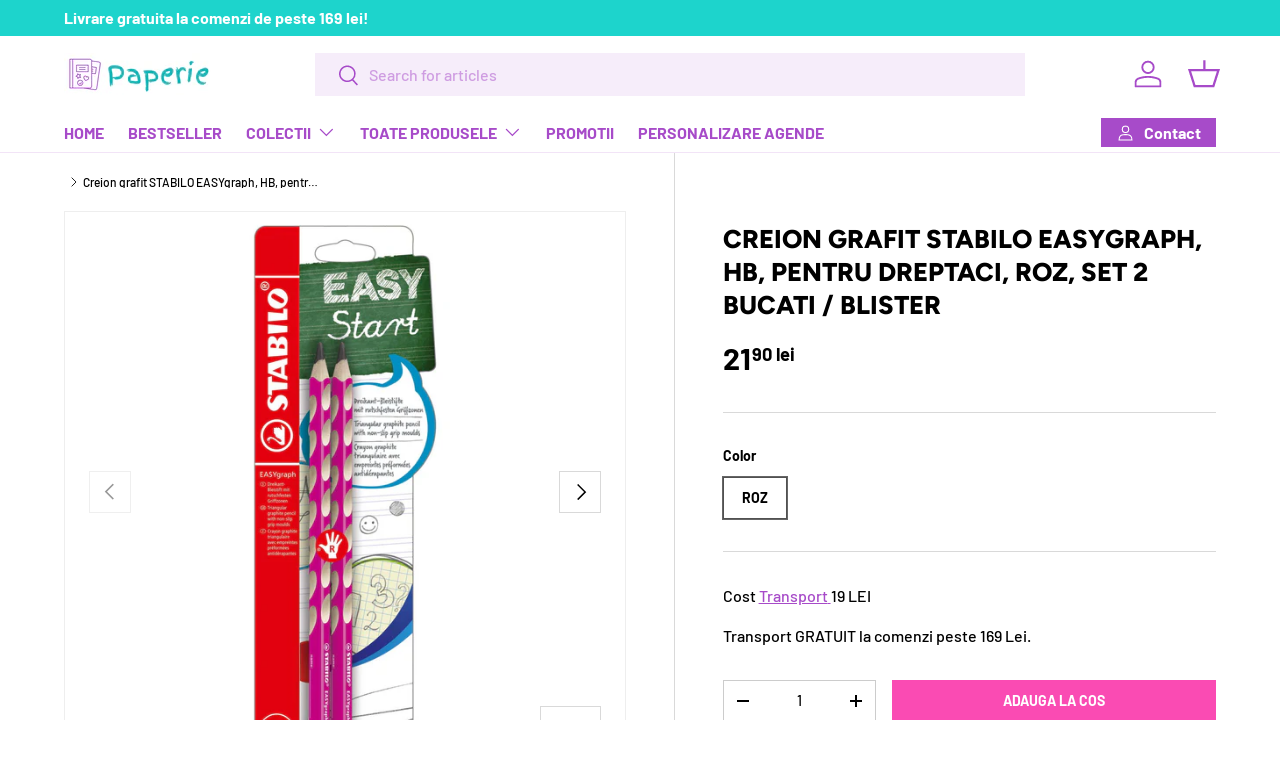

--- FILE ---
content_type: text/html; charset=utf-8
request_url: https://www.paperie.ro/products/copy-of-creioane-grafit-stabilo-easygraph-pt-dreptaci-2-buc-set-2
body_size: 63805
content:
<!doctype html>
<html class="no-js" lang="ro-RO" dir="ltr">
<head>
	<script id="pandectes-rules">   /* PANDECTES-GDPR: DO NOT MODIFY AUTO GENERATED CODE OF THIS SCRIPT */      window.PandectesSettings = {"store":{"id":50363564228,"plan":"basic","theme":"Enterprise","primaryLocale":"ro","adminMode":false,"headless":false,"storefrontRootDomain":"","checkoutRootDomain":"","storefrontAccessToken":""},"tsPublished":1756371883,"declaration":{"showPurpose":false,"showProvider":true,"declIntroText":"","showDateGenerated":true},"language":{"unpublished":[],"languageMode":"Single","fallbackLanguage":"ro","languageDetection":"locale","languagesSupported":[]},"texts":{"managed":{"headerText":{"ro":"Vă respectăm confidențialitatea"},"consentText":{"ro":"Acest site web folosește cookie-uri pentru a vă asigura cea mai bună experiență."},"linkText":{"ro":"Află mai multe"},"imprintText":{"ro":"Imprima"},"googleLinkText":{"ro":"Termenii de confidențialitate Google"},"allowButtonText":{"ro":"Accept"},"denyButtonText":{"ro":"Declin"},"dismissButtonText":{"ro":"Bine"},"leaveSiteButtonText":{"ro":"Părăsiți acest site"},"preferencesButtonText":{"ro":"Preferințe"},"cookiePolicyText":{"ro":"Politica privind cookie-urile"},"preferencesPopupTitleText":{"ro":"Gestionați preferințele de consimțământ"},"preferencesPopupIntroText":{"ro":"Folosim cookie-uri pentru a optimiza funcționalitatea site-ului web, a analiza performanța și a vă oferi experiență personalizată. Unele cookie-uri sunt esențiale pentru ca site-ul web să funcționeze și să funcționeze corect. Aceste cookie-uri nu pot fi dezactivate. În această fereastră puteți gestiona preferința dvs. pentru cookie-uri."},"preferencesPopupSaveButtonText":{"ro":"Salvați preferințele"},"preferencesPopupCloseButtonText":{"ro":"Închide"},"preferencesPopupAcceptAllButtonText":{"ro":"Accepta toate"},"preferencesPopupRejectAllButtonText":{"ro":"Respingeți toate"},"cookiesDetailsText":{"ro":"Detalii despre cookie-uri"},"preferencesPopupAlwaysAllowedText":{"ro":"Mereu permis"},"accessSectionParagraphText":{"ro":"Aveți dreptul de a vă putea accesa datele în orice moment."},"accessSectionTitleText":{"ro":"Portabilitatea datelor"},"accessSectionAccountInfoActionText":{"ro":"Date personale"},"accessSectionDownloadReportActionText":{"ro":"Descarca toate"},"accessSectionGDPRRequestsActionText":{"ro":"Solicitări ale persoanei vizate"},"accessSectionOrdersRecordsActionText":{"ro":"Comenzi"},"rectificationSectionParagraphText":{"ro":"Aveți dreptul de a solicita actualizarea datelor dvs. ori de câte ori credeți că este adecvat."},"rectificationSectionTitleText":{"ro":"Rectificarea datelor"},"rectificationCommentPlaceholder":{"ro":"Descrieți ce doriți să fiți actualizat"},"rectificationCommentValidationError":{"ro":"Comentariul este obligatoriu"},"rectificationSectionEditAccountActionText":{"ro":"Solicitați o actualizare"},"erasureSectionTitleText":{"ro":"Dreptul de a fi uitat"},"erasureSectionParagraphText":{"ro":"Aveți dreptul să solicitați ștergerea tuturor datelor dvs. După aceea, nu veți mai putea accesa contul dvs."},"erasureSectionRequestDeletionActionText":{"ro":"Solicitați ștergerea datelor cu caracter personal"},"consentDate":{"ro":"Data consimțământului"},"consentId":{"ro":"ID de consimțământ"},"consentSectionChangeConsentActionText":{"ro":"Schimbați preferința de consimțământ"},"consentSectionConsentedText":{"ro":"Ați fost de acord cu politica de cookie-uri a acestui site web pe"},"consentSectionNoConsentText":{"ro":"Nu ați consimțit politica de cookie-uri a acestui site web."},"consentSectionTitleText":{"ro":"Consimțământul dumneavoastră pentru cookie-uri"},"consentStatus":{"ro":"Preferință de consimțământ"},"confirmationFailureMessage":{"ro":"Solicitarea dvs. nu a fost confirmată. Încercați din nou și dacă problema persistă, contactați proprietarul magazinului pentru asistență"},"confirmationFailureTitle":{"ro":"A apărut o problemă"},"confirmationSuccessMessage":{"ro":"Vom reveni în curând la cererea dvs."},"confirmationSuccessTitle":{"ro":"Solicitarea dvs. este confirmată"},"guestsSupportEmailFailureMessage":{"ro":"Solicitarea dvs. nu a fost trimisă. Încercați din nou și dacă problema persistă, contactați proprietarul magazinului pentru asistență."},"guestsSupportEmailFailureTitle":{"ro":"A apărut o problemă"},"guestsSupportEmailPlaceholder":{"ro":"Adresa de e-mail"},"guestsSupportEmailSuccessMessage":{"ro":"Dacă sunteți înregistrat ca client al acestui magazin, în curând veți primi un e-mail cu instrucțiuni despre cum să procedați."},"guestsSupportEmailSuccessTitle":{"ro":"Vă mulțumim pentru cererea dvs"},"guestsSupportEmailValidationError":{"ro":"E-mailul nu este valid"},"guestsSupportInfoText":{"ro":"Vă rugăm să vă conectați cu contul dvs. de client pentru a continua."},"submitButton":{"ro":"Trimite"},"submittingButton":{"ro":"Se trimite ..."},"cancelButton":{"ro":"Anulare"},"declIntroText":{"ro":"Folosim cookie-uri pentru a optimiza funcționalitatea site-ului web, pentru a analiza performanța și pentru a vă oferi o experiență personalizată. Unele cookie-uri sunt esențiale pentru ca site-ul să funcționeze și să funcționeze corect. Aceste cookie-uri nu pot fi dezactivate. În această fereastră vă puteți gestiona preferințele de cookie-uri."},"declName":{"ro":"Nume"},"declPurpose":{"ro":"Scop"},"declType":{"ro":"Tip"},"declRetention":{"ro":"Retenţie"},"declProvider":{"ro":"Furnizor"},"declFirstParty":{"ro":"First-party"},"declThirdParty":{"ro":"Terț"},"declSeconds":{"ro":"secunde"},"declMinutes":{"ro":"minute"},"declHours":{"ro":"ore"},"declDays":{"ro":"zile"},"declMonths":{"ro":"luni"},"declYears":{"ro":"ani"},"declSession":{"ro":"Sesiune"},"declDomain":{"ro":"Domeniu"},"declPath":{"ro":"cale"}},"categories":{"strictlyNecessaryCookiesTitleText":{"ro":"Cookie-uri strict necesare"},"strictlyNecessaryCookiesDescriptionText":{"ro":"Aceste cookie-uri sunt esențiale pentru a vă permite să vă deplasați pe site-ul web și să utilizați caracteristicile acestuia, cum ar fi accesarea zonelor securizate ale site-ului web. Site-ul web nu poate funcționa corect fără aceste cookie-uri."},"functionalityCookiesTitleText":{"ro":"Cookie-uri funcționale"},"functionalityCookiesDescriptionText":{"ro":"Aceste cookie-uri permit site-ului să ofere funcționalități și personalizare îmbunătățite. Acestea pot fi setate de noi sau de furnizori terți ale căror servicii le-am adăugat pe paginile noastre. Dacă nu permiteți aceste cookie-uri, este posibil ca unele sau toate aceste servicii să nu funcționeze corect."},"performanceCookiesTitleText":{"ro":"Cookie-uri de performanță"},"performanceCookiesDescriptionText":{"ro":"Aceste cookie-uri ne permit să monitorizăm și să îmbunătățim performanța site-ului nostru web. De exemplu, acestea ne permit să numărăm vizitele, să identificăm sursele de trafic și să vedem ce părți ale site-ului sunt cele mai populare."},"targetingCookiesTitleText":{"ro":"Cookie-uri de direcționare"},"targetingCookiesDescriptionText":{"ro":"Aceste cookie-uri pot fi setate prin intermediul site-ului nostru de către partenerii noștri publicitari. Acestea pot fi utilizate de acele companii pentru a-ți construi un profil al intereselor și pentru a-ți arăta reclame relevante pe alte site-uri. Nu stochează în mod direct informații personale, ci se bazează pe identificarea unică a browserului și a dispozitivului dvs. de internet. Dacă nu permiteți aceste cookie-uri, veți experimenta publicitate mai puțin direcționată."},"unclassifiedCookiesTitleText":{"ro":"Cookie-uri neclasificate"},"unclassifiedCookiesDescriptionText":{"ro":"Cookie-urile neclasificate sunt cookie-uri pe care suntem în curs de clasificare, împreună cu furnizorii de cookie-uri individuale."}},"auto":{}},"library":{"previewMode":false,"fadeInTimeout":0,"defaultBlocked":7,"showLink":true,"showImprintLink":false,"showGoogleLink":false,"enabled":true,"cookie":{"expiryDays":365,"secure":true,"domain":""},"dismissOnScroll":false,"dismissOnWindowClick":false,"dismissOnTimeout":false,"palette":{"popup":{"background":"#FFFFFF","backgroundForCalculations":{"a":1,"b":255,"g":255,"r":255},"text":"#000000"},"button":{"background":"transparent","backgroundForCalculations":{"a":1,"b":255,"g":255,"r":255},"text":"#000000","textForCalculation":{"a":1,"b":0,"g":0,"r":0},"border":"#000000"}},"content":{"href":"https://paperie-ro.myshopify.com/policies/privacy-policy","imprintHref":"/","close":"&#10005;","target":"","logo":"<img class=\"cc-banner-logo\" style=\"max-height: 40px;\" src=\"https://cdn.shopify.com/s/files/1/0503/6356/4228/t/22/assets/pandectes-logo.png?v=1756371881\" alt=\"Cookie banner\" />"},"window":"<div role=\"dialog\" aria-label=\"{{header}}\" aria-describedby=\"cookieconsent:desc\" id=\"pandectes-banner\" class=\"cc-window-wrapper cc-top-wrapper\"><div class=\"pd-cookie-banner-window cc-window {{classes}}\"><!--googleoff: all-->{{children}}<!--googleon: all--></div></div>","compliance":{"opt-both":"<div class=\"cc-compliance cc-highlight\">{{deny}}{{allow}}</div>"},"type":"opt-both","layouts":{"basic":"{{logo}}{{messagelink}}{{compliance}}{{close}}"},"position":"top","theme":"wired","revokable":true,"animateRevokable":false,"revokableReset":false,"revokableLogoUrl":"https://cdn.shopify.com/s/files/1/0503/6356/4228/t/22/assets/pandectes-reopen-logo.png?v=1756371883","revokablePlacement":"bottom-left","revokableMarginHorizontal":15,"revokableMarginVertical":15,"static":false,"autoAttach":true,"hasTransition":true,"blacklistPage":[""],"elements":{"close":"<button aria-label=\"\" type=\"button\" class=\"cc-close\">{{close}}</button>","dismiss":"<button type=\"button\" class=\"cc-btn cc-btn-decision cc-dismiss\">{{dismiss}}</button>","allow":"<button type=\"button\" class=\"cc-btn cc-btn-decision cc-allow\">{{allow}}</button>","deny":"<button type=\"button\" class=\"cc-btn cc-btn-decision cc-deny\">{{deny}}</button>","preferences":"<button type=\"button\" class=\"cc-btn cc-settings\" onclick=\"Pandectes.fn.openPreferences()\">{{preferences}}</button>"}},"geolocation":{"auOnly":false,"brOnly":false,"caOnly":false,"chOnly":false,"euOnly":false,"jpOnly":false,"nzOnly":false,"thOnly":false,"zaOnly":false,"canadaOnly":false,"globalVisibility":true},"dsr":{"guestsSupport":false,"accessSectionDownloadReportAuto":false},"banner":{"resetTs":1707995836,"extraCss":"        .cc-banner-logo {max-width: 24em!important;}    @media(min-width: 768px) {.cc-window.cc-floating{max-width: 24em!important;width: 24em!important;}}    .cc-message, .pd-cookie-banner-window .cc-header, .cc-logo {text-align: left}    .cc-window-wrapper{z-index: 2147483647;}    .cc-window{z-index: 2147483647;font-family: inherit;}    .pd-cookie-banner-window .cc-header{font-family: inherit;}    .pd-cp-ui{font-family: inherit; background-color: #FFFFFF;color:#000000;}    button.pd-cp-btn, a.pd-cp-btn{}    input + .pd-cp-preferences-slider{background-color: rgba(0, 0, 0, 0.3)}    .pd-cp-scrolling-section::-webkit-scrollbar{background-color: rgba(0, 0, 0, 0.3)}    input:checked + .pd-cp-preferences-slider{background-color: rgba(0, 0, 0, 1)}    .pd-cp-scrolling-section::-webkit-scrollbar-thumb {background-color: rgba(0, 0, 0, 1)}    .pd-cp-ui-close{color:#000000;}    .pd-cp-preferences-slider:before{background-color: #FFFFFF}    .pd-cp-title:before {border-color: #000000!important}    .pd-cp-preferences-slider{background-color:#000000}    .pd-cp-toggle{color:#000000!important}    @media(max-width:699px) {.pd-cp-ui-close-top svg {fill: #000000}}    .pd-cp-toggle:hover,.pd-cp-toggle:visited,.pd-cp-toggle:active{color:#000000!important}    .pd-cookie-banner-window {box-shadow: 0 0 18px rgb(0 0 0 / 20%);}  ","customJavascript":{},"showPoweredBy":false,"logoHeight":40,"hybridStrict":false,"cookiesBlockedByDefault":"7","isActive":true,"implicitSavePreferences":false,"cookieIcon":false,"blockBots":false,"showCookiesDetails":true,"hasTransition":true,"blockingPage":false,"showOnlyLandingPage":false,"leaveSiteUrl":"https://pandectes.io","linkRespectStoreLang":false},"cookies":{"0":[{"name":"keep_alive","type":"http","domain":"paperie.ro","path":"/","provider":"Shopify","firstParty":true,"retention":"30 minute(s)","expires":30,"unit":"declMinutes","purpose":{"ro":"Folosit în legătură cu localizarea cumpărătorului."}},{"name":"secure_customer_sig","type":"http","domain":"paperie.ro","path":"/","provider":"Shopify","firstParty":true,"retention":"1 year(s)","expires":1,"unit":"declYears","purpose":{"ro":"Folosit în legătură cu autentificarea clientului."}},{"name":"localization","type":"http","domain":"paperie.ro","path":"/","provider":"Shopify","firstParty":true,"retention":"1 year(s)","expires":1,"unit":"declYears","purpose":{"ro":"Localizarea magazinului Shopify"}},{"name":"cart_currency","type":"http","domain":"paperie.ro","path":"/","provider":"Shopify","firstParty":true,"retention":"2 ","expires":2,"unit":"declSession","purpose":{"ro":"Cookie-ul este necesar pentru funcția securizată de checkout și plată de pe site. Această funcție este oferită de shopify.com."}},{"name":"shopify_pay_redirect","type":"http","domain":"paperie.ro","path":"/","provider":"Shopify","firstParty":true,"retention":"1 hour(s)","expires":1,"unit":"declHours","purpose":{"ro":"Cookie-ul este necesar pentru funcția securizată de checkout și plată de pe site. Această funcție este oferită de shopify.com."}},{"name":"_cmp_a","type":"http","domain":".paperie.ro","path":"/","provider":"Shopify","firstParty":true,"retention":"1 day(s)","expires":1,"unit":"declDays","purpose":{"ro":"Folosit pentru gestionarea setărilor de confidențialitate ale clienților."}},{"name":"_tracking_consent","type":"http","domain":".paperie.ro","path":"/","provider":"Shopify","firstParty":true,"retention":"1 year(s)","expires":1,"unit":"declYears","purpose":{"ro":"Preferințe de urmărire."}},{"name":"_secure_session_id","type":"http","domain":"paperie.ro","path":"/","provider":"Shopify","firstParty":true,"retention":"1 month(s)","expires":1,"unit":"declMonths","purpose":{"ro":"Folosit în legătură cu navigarea printr-o vitrină."}}],"1":[{"name":"fsb_previous_pathname","type":"http","domain":"paperie.ro","path":"/","provider":"Hextom","firstParty":true,"retention":"Session","expires":-54,"unit":"declYears","purpose":{"ro":"Folosit de aplicațiile Hextom"}},{"name":"rmc_logged_in_at","type":"http","domain":"paperie.ro","path":"/","provider":"Marsello","firstParty":true,"retention":"Session","expires":-54,"unit":"declYears","purpose":{"ro":"Folosit de aplicația Abandoned Cart Recovery."}},{"name":"locale_bar_accepted","type":"http","domain":"paperie.ro","path":"/","provider":"GrizzlyAppsSRL","firstParty":true,"retention":"Session","expires":-54,"unit":"declYears","purpose":{"ro":"Acest cookie este furnizat de aplicație (BEST Currency Converter) și este folosit pentru a securiza moneda aleasă de client."}},{"name":"fsb_total_price_361519","type":"http","domain":"paperie.ro","path":"/","provider":"Hextom","firstParty":true,"retention":"Session","expires":-54,"unit":"declYears","purpose":{"ro":""}}],"2":[{"name":"_landing_page","type":"http","domain":".paperie.ro","path":"/","provider":"Shopify","firstParty":true,"retention":"2 ","expires":2,"unit":"declSession","purpose":{"ro":"Urmărește paginile de destinație."}},{"name":"_orig_referrer","type":"http","domain":".paperie.ro","path":"/","provider":"Shopify","firstParty":true,"retention":"2 ","expires":2,"unit":"declSession","purpose":{"ro":"Urmărește paginile de destinație."}},{"name":"_shopify_sa_t","type":"http","domain":"paperie.ro","path":"/","provider":"Shopify","firstParty":true,"retention":"30 minute(s)","expires":30,"unit":"declMinutes","purpose":{"ro":"Analize Shopify legate de marketing și recomandări."}},{"name":"_shopify_sa_p","type":"http","domain":"paperie.ro","path":"/","provider":"Shopify","firstParty":true,"retention":"30 minute(s)","expires":30,"unit":"declMinutes","purpose":{"ro":"Analize Shopify legate de marketing și recomandări."}},{"name":"_gid","type":"http","domain":".paperie.ro","path":"/","provider":"Google","firstParty":true,"retention":"1 day(s)","expires":1,"unit":"declDays","purpose":{"ro":"Cookie-ul este plasat de Google Analytics pentru a număra și urmări afișările de pagină."}},{"name":"_shopify_y","type":"http","domain":".paperie.ro","path":"/","provider":"Shopify","firstParty":true,"retention":"1 year(s)","expires":1,"unit":"declYears","purpose":{"ro":"Analize Shopify."}},{"name":"_shopify_s","type":"http","domain":".paperie.ro","path":"/","provider":"Shopify","firstParty":true,"retention":"30 minute(s)","expires":30,"unit":"declMinutes","purpose":{"ro":"Analize Shopify."}},{"name":"_ga","type":"http","domain":".paperie.ro","path":"/","provider":"Google","firstParty":true,"retention":"1 year(s)","expires":1,"unit":"declYears","purpose":{"ro":"Cookie-ul este setat de Google Analytics cu funcționalitate necunoscută"}},{"name":"_gat","type":"http","domain":".paperie.ro","path":"/","provider":"Google","firstParty":true,"retention":"1 minute(s)","expires":1,"unit":"declMinutes","purpose":{"ro":"Cookie-ul este plasat de Google Analytics pentru a filtra solicitările de la roboți."}},{"name":"_shopify_s","type":"http","domain":"ro","path":"/","provider":"Shopify","firstParty":false,"retention":"Session","expires":1,"unit":"declSeconds","purpose":{"ro":"Analize Shopify."}},{"name":"prism_67298392","type":"http","domain":"prism.app-us1.com","path":"/","provider":"ActiveCampaign","firstParty":false,"retention":"1 month(s)","expires":1,"unit":"declMonths","purpose":{"ro":""}},{"name":"_ga_F9WEJJBZRJ","type":"http","domain":".paperie.ro","path":"/","provider":"Google","firstParty":true,"retention":"1 year(s)","expires":1,"unit":"declYears","purpose":{"ro":""}},{"name":"prism_67298392","type":"http","domain":".paperie.ro","path":"/","provider":"ActiveCampaign","firstParty":true,"retention":"1 month(s)","expires":1,"unit":"declMonths","purpose":{"ro":""}},{"name":"_ga_Z7FPL4YGXL","type":"http","domain":".paperie.ro","path":"/","provider":"Google","firstParty":true,"retention":"1 year(s)","expires":1,"unit":"declYears","purpose":{"ro":""}}],"4":[{"name":"__kla_id","type":"http","domain":"paperie.ro","path":"/","provider":"Klaviyo","firstParty":true,"retention":"1 year(s)","expires":1,"unit":"declYears","purpose":{"ro":"Urmărește când cineva dă clic printr-un e-mail Klaviyo către site-ul tău web"}},{"name":"_gcl_au","type":"http","domain":".paperie.ro","path":"/","provider":"Google","firstParty":true,"retention":"3 month(s)","expires":3,"unit":"declMonths","purpose":{"ro":"Cookie-ul este plasat de Google Tag Manager pentru a urmări conversiile."}},{"name":"test_cookie","type":"http","domain":".doubleclick.net","path":"/","provider":"Google","firstParty":false,"retention":"15 minute(s)","expires":15,"unit":"declMinutes","purpose":{"ro":"Pentru a măsura acțiunile vizitatorilor după ce aceștia fac clic dintr-o reclamă. Expiră după fiecare vizită."}},{"name":"_fbp","type":"http","domain":".paperie.ro","path":"/","provider":"Facebook","firstParty":true,"retention":"3 month(s)","expires":3,"unit":"declMonths","purpose":{"ro":"Cookie-ul este plasat de Facebook pentru a urmări vizitele pe site-uri web."}},{"name":"IDE","type":"http","domain":".doubleclick.net","path":"/","provider":"Google","firstParty":false,"retention":"1 year(s)","expires":1,"unit":"declYears","purpose":{"ro":"Pentru a măsura acțiunile vizitatorilor după ce aceștia fac clic dintr-o reclamă. Expiră după 1 an."}},{"name":"wpm-domain-test","type":"http","domain":"ro","path":"/","provider":"Shopify","firstParty":false,"retention":"Session","expires":1,"unit":"declSeconds","purpose":{"ro":"Folosit pentru a testa stocarea parametrilor despre produsele adăugate în coș sau moneda de plată"}},{"name":"wpm-domain-test","type":"http","domain":"paperie.ro","path":"/","provider":"Shopify","firstParty":true,"retention":"Session","expires":1,"unit":"declSeconds","purpose":{"ro":"Folosit pentru a testa stocarea parametrilor despre produsele adăugate în coș sau moneda de plată"}}],"8":[{"name":"XSRF-TOKEN","type":"http","domain":"filter-v1.globosoftware.net","path":"/","provider":"Unknown","firstParty":false,"retention":"2 hour(s)","expires":2,"unit":"declHours","purpose":{"ro":""}},{"name":"smart_product_filter_search_session","type":"http","domain":"filter-v1.globosoftware.net","path":"/","provider":"Unknown","firstParty":false,"retention":"2 hour(s)","expires":2,"unit":"declHours","purpose":{"ro":""}},{"name":"_gd1707995986994","type":"http","domain":"paperie.ro","path":"/","provider":"Unknown","firstParty":true,"retention":"Session","expires":1,"unit":"declSeconds","purpose":{"ro":""}},{"name":"_gd1707995997155","type":"http","domain":"paperie.ro","path":"/","provider":"Unknown","firstParty":true,"retention":"Session","expires":1,"unit":"declSeconds","purpose":{"ro":""}},{"name":"361519fsb_incurred_fee_products","type":"http","domain":"paperie.ro","path":"/","provider":"Unknown","firstParty":true,"retention":"Session","expires":-54,"unit":"declYears","purpose":{"ro":""}},{"name":"_gd1707995999473","type":"http","domain":"paperie.ro","path":"/","provider":"Unknown","firstParty":true,"retention":"Session","expires":1,"unit":"declSeconds","purpose":{"ro":""}},{"name":"361519fsb_excluded_products","type":"http","domain":"paperie.ro","path":"/","provider":"Unknown","firstParty":true,"retention":"Session","expires":-54,"unit":"declYears","purpose":{"ro":""}},{"name":"361519fsb_target_products_type","type":"http","domain":"paperie.ro","path":"/","provider":"Unknown","firstParty":true,"retention":"Session","expires":-54,"unit":"declYears","purpose":{"ro":""}},{"name":"_gd1707995990301","type":"http","domain":"paperie.ro","path":"/","provider":"Unknown","firstParty":true,"retention":"Session","expires":1,"unit":"declSeconds","purpose":{"ro":""}},{"name":"_gd1707995993393","type":"http","domain":"paperie.ro","path":"/","provider":"Unknown","firstParty":true,"retention":"Session","expires":1,"unit":"declSeconds","purpose":{"ro":""}},{"name":"_gd1707996003096","type":"http","domain":"paperie.ro","path":"/","provider":"Unknown","firstParty":true,"retention":"Session","expires":1,"unit":"declSeconds","purpose":{"ro":""}}]},"blocker":{"isActive":false,"googleConsentMode":{"id":"","analyticsId":"","isActive":false,"adStorageCategory":4,"analyticsStorageCategory":2,"personalizationStorageCategory":1,"functionalityStorageCategory":1,"customEvent":false,"securityStorageCategory":0,"redactData":false,"urlPassthrough":false,"dataLayerProperty":"dataLayer"},"facebookPixel":{"id":"","isActive":false,"ldu":false},"microsoft":{},"rakuten":{"isActive":false,"cmp":false,"ccpa":false},"gpcIsActive":true,"clarity":{},"defaultBlocked":7,"patterns":{"whiteList":[],"blackList":{"1":[],"2":[],"4":[],"8":[]},"iframesWhiteList":[],"iframesBlackList":{"1":[],"2":[],"4":[],"8":[]},"beaconsWhiteList":[],"beaconsBlackList":{"1":[],"2":[],"4":[],"8":[]}}}}      !function(){"use strict";window.PandectesRules=window.PandectesRules||{},window.PandectesRules.manualBlacklist={1:[],2:[],4:[]},window.PandectesRules.blacklistedIFrames={1:[],2:[],4:[]},window.PandectesRules.blacklistedCss={1:[],2:[],4:[]},window.PandectesRules.blacklistedBeacons={1:[],2:[],4:[]};const e="javascript/blocked";function t(e){return new RegExp(e.replace(/[/\\.+?$()]/g,"\\$&").replace("*","(.*)"))}const n=(e,t="log")=>{new URLSearchParams(window.location.search).get("log")&&console[t](`PandectesRules: ${e}`)};function a(e){const t=document.createElement("script");t.async=!0,t.src=e,document.head.appendChild(t)}const o=window.PandectesRulesSettings||window.PandectesSettings,s=function(){if(void 0!==window.dataLayer&&Array.isArray(window.dataLayer)){if(window.dataLayer.some((e=>"pandectes_full_scan"===e.event)))return!0}return!1}(),r=((e="_pandectes_gdpr")=>{const t=("; "+document.cookie).split("; "+e+"=");let n;if(t.length<2)n={};else{const e=t.pop().split(";");n=window.atob(e.shift())}const a=(e=>{try{return JSON.parse(e)}catch(e){return!1}})(n);return!1!==a?a:n})(),{banner:{isActive:i},blocker:{defaultBlocked:c,patterns:d}}=o,l=r&&null!==r.preferences&&void 0!==r.preferences?r.preferences:null,u=s?0:i?null===l?c:l:0,g={1:!(1&u),2:!(2&u),4:!(4&u)},{blackList:f,whiteList:p,iframesBlackList:h,iframesWhiteList:w,beaconsBlackList:y,beaconsWhiteList:m}=d,b={blackList:[],whiteList:[],iframesBlackList:{1:[],2:[],4:[],8:[]},iframesWhiteList:[],beaconsBlackList:{1:[],2:[],4:[],8:[]},beaconsWhiteList:[]};[1,2,4].map((e=>{g[e]||(b.blackList.push(...f[e].length?f[e].map(t):[]),b.iframesBlackList[e]=h[e].length?h[e].map(t):[],b.beaconsBlackList[e]=y[e].length?y[e].map(t):[])})),b.whiteList=p.length?p.map(t):[],b.iframesWhiteList=w.length?w.map(t):[],b.beaconsWhiteList=m.length?m.map(t):[];const k={scripts:[],iframes:{1:[],2:[],4:[]},beacons:{1:[],2:[],4:[]},css:{1:[],2:[],4:[]}},_=(t,n)=>t&&(!n||n!==e)&&(!b.blackList||b.blackList.some((e=>e.test(t))))&&(!b.whiteList||b.whiteList.every((e=>!e.test(t)))),S=(e,t)=>{const n=b.iframesBlackList[t],a=b.iframesWhiteList;return e&&(!n||n.some((t=>t.test(e))))&&(!a||a.every((t=>!t.test(e))))},L=(e,t)=>{const n=b.beaconsBlackList[t],a=b.beaconsWhiteList;return e&&(!n||n.some((t=>t.test(e))))&&(!a||a.every((t=>!t.test(e))))},v=new MutationObserver((e=>{for(let t=0;t<e.length;t++){const{addedNodes:n}=e[t];for(let e=0;e<n.length;e++){const t=n[e],a=t.dataset&&t.dataset.cookiecategory;if(1===t.nodeType&&"LINK"===t.tagName){const e=t.dataset&&t.dataset.href;if(e&&a)switch(a){case"functionality":case"C0001":k.css[1].push(e);break;case"performance":case"C0002":k.css[2].push(e);break;case"targeting":case"C0003":k.css[4].push(e)}}}}}));var C=new MutationObserver((t=>{for(let a=0;a<t.length;a++){const{addedNodes:o}=t[a];for(let t=0;t<o.length;t++){const a=o[t],s=a.src||a.dataset&&a.dataset.src,r=a.dataset&&a.dataset.cookiecategory;if(1===a.nodeType&&"IFRAME"===a.tagName){if(s){let e=!1;S(s,1)||"functionality"===r||"C0001"===r?(e=!0,k.iframes[1].push(s)):S(s,2)||"performance"===r||"C0002"===r?(e=!0,k.iframes[2].push(s)):(S(s,4)||"targeting"===r||"C0003"===r)&&(e=!0,k.iframes[4].push(s)),e&&(a.removeAttribute("src"),a.setAttribute("data-src",s))}}else if(1===a.nodeType&&"IMG"===a.tagName){if(s){let e=!1;L(s,1)?(e=!0,k.beacons[1].push(s)):L(s,2)?(e=!0,k.beacons[2].push(s)):L(s,4)&&(e=!0,k.beacons[4].push(s)),e&&(a.removeAttribute("src"),a.setAttribute("data-src",s))}}else if(1===a.nodeType&&"SCRIPT"===a.tagName){const t=a.type;let o=!1;if(_(s,t)?(n(`rule blocked: ${s}`),o=!0):s&&r?n(`manually blocked @ ${r}: ${s}`):r&&n(`manually blocked @ ${r}: inline code`),o){k.scripts.push([a,t]),a.type=e;const n=function(t){a.getAttribute("type")===e&&t.preventDefault(),a.removeEventListener("beforescriptexecute",n)};a.addEventListener("beforescriptexecute",n),a.parentElement&&a.parentElement.removeChild(a)}}}}}));const A=document.createElement,P={src:Object.getOwnPropertyDescriptor(HTMLScriptElement.prototype,"src"),type:Object.getOwnPropertyDescriptor(HTMLScriptElement.prototype,"type")};window.PandectesRules.unblockCss=e=>{const t=k.css[e]||[];t.length&&n(`Unblocking CSS for ${e}`),t.forEach((e=>{const t=document.querySelector(`link[data-href^="${e}"]`);t.removeAttribute("data-href"),t.href=e})),k.css[e]=[]},window.PandectesRules.unblockIFrames=e=>{const t=k.iframes[e]||[];t.length&&n(`Unblocking IFrames for ${e}`),b.iframesBlackList[e]=[],t.forEach((e=>{const t=document.querySelector(`iframe[data-src^="${e}"]`);t.removeAttribute("data-src"),t.src=e})),k.iframes[e]=[]},window.PandectesRules.unblockBeacons=e=>{const t=k.beacons[e]||[];t.length&&n(`Unblocking Beacons for ${e}`),b.beaconsBlackList[e]=[],t.forEach((e=>{const t=document.querySelector(`img[data-src^="${e}"]`);t.removeAttribute("data-src"),t.src=e})),k.beacons[e]=[]},window.PandectesRules.unblockInlineScripts=function(e){const t=1===e?"functionality":2===e?"performance":"targeting",a=document.querySelectorAll(`script[type="javascript/blocked"][data-cookiecategory="${t}"]`);n(`unblockInlineScripts: ${a.length} in ${t}`),a.forEach((function(e){const t=document.createElement("script");t.type="text/javascript",e.hasAttribute("src")?t.src=e.getAttribute("src"):t.textContent=e.textContent,document.head.appendChild(t),e.parentNode.removeChild(e)}))},window.PandectesRules.unblockInlineCss=function(e){const t=1===e?"functionality":2===e?"performance":"targeting",a=document.querySelectorAll(`link[data-cookiecategory="${t}"]`);n(`unblockInlineCss: ${a.length} in ${t}`),a.forEach((function(e){e.href=e.getAttribute("data-href")}))},window.PandectesRules.unblock=function(e){e.length<1?(b.blackList=[],b.whiteList=[],b.iframesBlackList=[],b.iframesWhiteList=[]):(b.blackList&&(b.blackList=b.blackList.filter((t=>e.every((e=>"string"==typeof e?!t.test(e):e instanceof RegExp?t.toString()!==e.toString():void 0))))),b.whiteList&&(b.whiteList=[...b.whiteList,...e.map((e=>{if("string"==typeof e){const n=".*"+t(e)+".*";if(b.whiteList.every((e=>e.toString()!==n.toString())))return new RegExp(n)}else if(e instanceof RegExp&&b.whiteList.every((t=>t.toString()!==e.toString())))return e;return null})).filter(Boolean)]));let a=0;[...k.scripts].forEach((([e,t],n)=>{if(function(e){const t=e.getAttribute("src");return b.blackList&&b.blackList.every((e=>!e.test(t)))||b.whiteList&&b.whiteList.some((e=>e.test(t)))}(e)){const o=document.createElement("script");for(let t=0;t<e.attributes.length;t++){let n=e.attributes[t];"src"!==n.name&&"type"!==n.name&&o.setAttribute(n.name,e.attributes[t].value)}o.setAttribute("src",e.src),o.setAttribute("type",t||"application/javascript"),document.head.appendChild(o),k.scripts.splice(n-a,1),a++}})),0==b.blackList.length&&0===b.iframesBlackList[1].length&&0===b.iframesBlackList[2].length&&0===b.iframesBlackList[4].length&&0===b.beaconsBlackList[1].length&&0===b.beaconsBlackList[2].length&&0===b.beaconsBlackList[4].length&&(n("Disconnecting observers"),C.disconnect(),v.disconnect())};const{store:{adminMode:$,headless:E,storefrontRootDomain:B,checkoutRootDomain:T,storefrontAccessToken:R},banner:{isActive:I},blocker:O}=o,{defaultBlocked:U}=O;I&&function(e){if(window.Shopify&&window.Shopify.customerPrivacy)return void e();let t=null;window.Shopify&&window.Shopify.loadFeatures&&window.Shopify.trackingConsent?e():t=setInterval((()=>{window.Shopify&&window.Shopify.loadFeatures&&(clearInterval(t),window.Shopify.loadFeatures([{name:"consent-tracking-api",version:"0.1"}],(t=>{t?n("Shopify.customerPrivacy API - failed to load"):(n(`shouldShowBanner() -> ${window.Shopify.trackingConsent.shouldShowBanner()} | saleOfDataRegion() -> ${window.Shopify.trackingConsent.saleOfDataRegion()}`),e())})))}),10)}((()=>{!function(){const e=window.Shopify.trackingConsent;if(!1!==e.shouldShowBanner()||null!==l||7!==U)try{const t=$&&!(window.Shopify&&window.Shopify.AdminBarInjector);let a={preferences:!(1&u)||s||t,analytics:!(2&u)||s||t,marketing:!(4&u)||s||t};E&&(a.headlessStorefront=!0,a.storefrontRootDomain=B?.length?B:window.location.hostname,a.checkoutRootDomain=T?.length?T:`checkout.${window.location.hostname}`,a.storefrontAccessToken=R?.length?R:""),e.firstPartyMarketingAllowed()===a.marketing&&e.analyticsProcessingAllowed()===a.analytics&&e.preferencesProcessingAllowed()===a.preferences||e.setTrackingConsent(a,(function(e){e&&e.error?n("Shopify.customerPrivacy API - failed to setTrackingConsent"):n(`setTrackingConsent(${JSON.stringify(a)})`)}))}catch(e){n("Shopify.customerPrivacy API - exception")}}(),function(){if(E){const e=window.Shopify.trackingConsent,t=e.currentVisitorConsent();if(navigator.globalPrivacyControl&&""===t.sale_of_data){const t={sale_of_data:!1,headlessStorefront:!0};t.storefrontRootDomain=B?.length?B:window.location.hostname,t.checkoutRootDomain=T?.length?T:`checkout.${window.location.hostname}`,t.storefrontAccessToken=R?.length?R:"",e.setTrackingConsent(t,(function(e){e&&e.error?n(`Shopify.customerPrivacy API - failed to setTrackingConsent({${JSON.stringify(t)})`):n(`setTrackingConsent(${JSON.stringify(t)})`)}))}}}()}));const N=["AT","BE","BG","HR","CY","CZ","DK","EE","FI","FR","DE","GR","HU","IE","IT","LV","LT","LU","MT","NL","PL","PT","RO","SK","SI","ES","SE","GB","LI","NO","IS"],D="[Pandectes :: Google Consent Mode debug]:";function M(...e){const t=e[0],n=e[1],a=e[2];if("consent"!==t)return"config"===t?"config":void 0;const{ad_storage:o,ad_user_data:s,ad_personalization:r,functionality_storage:i,analytics_storage:c,personalization_storage:d,security_storage:l}=a,u={Command:t,Mode:n,ad_storage:o,ad_user_data:s,ad_personalization:r,functionality_storage:i,analytics_storage:c,personalization_storage:d,security_storage:l};return console.table(u),"default"===n&&("denied"===o&&"denied"===s&&"denied"===r&&"denied"===i&&"denied"===c&&"denied"===d||console.warn(`${D} all types in a "default" command should be set to "denied" except for security_storage that should be set to "granted"`)),n}let z=!1,j=!1;function x(e){e&&("default"===e?(z=!0,j&&console.warn(`${D} "default" command was sent but there was already an "update" command before it.`)):"update"===e?(j=!0,z||console.warn(`${D} "update" command was sent but there was no "default" command before it.`)):"config"===e&&(z||console.warn(`${D} a tag read consent state before a "default" command was sent.`)))}const{banner:{isActive:F,hybridStrict:W},geolocation:{caOnly:q=!1,euOnly:H=!1,brOnly:J=!1,jpOnly:G=!1,thOnly:V=!1,chOnly:K=!1,zaOnly:Z=!1,canadaOnly:Y=!1,globalVisibility:X=!0},blocker:{defaultBlocked:Q=7,googleConsentMode:{isActive:ee,customEvent:te,id:ne="",analyticsId:ae="",adwordsId:oe="",redactData:se,urlPassthrough:re,adStorageCategory:ie,analyticsStorageCategory:ce,functionalityStorageCategory:de,personalizationStorageCategory:le,securityStorageCategory:ue,dataLayerProperty:ge="dataLayer",waitForUpdate:fe=0,useNativeChannel:pe=!1,debugMode:he=!1}}}=o;function we(){window[ge].push(arguments)}window[ge]=window[ge]||[];const ye={hasInitialized:!1,useNativeChannel:!1,ads_data_redaction:!1,url_passthrough:!1,data_layer_property:"dataLayer",storage:{ad_storage:"granted",ad_user_data:"granted",ad_personalization:"granted",analytics_storage:"granted",functionality_storage:"granted",personalization_storage:"granted",security_storage:"granted"}};if(F&&ee){he&&(me=ge||"dataLayer",window[me].forEach((e=>{x(M(...e))})),window[me].push=function(...e){return x(M(...e[0])),Array.prototype.push.apply(this,e)});const e=0===(Q&ie)?"granted":"denied",t=0===(Q&ce)?"granted":"denied",n=0===(Q&de)?"granted":"denied",o=0===(Q&le)?"granted":"denied",s=0===(Q&ue)?"granted":"denied";ye.hasInitialized=!0,ye.useNativeChannel=pe,ye.url_passthrough=re,ye.ads_data_redaction="denied"===e&&se,ye.storage.ad_storage=e,ye.storage.ad_user_data=e,ye.storage.ad_personalization=e,ye.storage.analytics_storage=t,ye.storage.functionality_storage=n,ye.storage.personalization_storage=o,ye.storage.security_storage=s,ye.data_layer_property=ge||"dataLayer",we("set","developer_id.dMTZkMj",!0),ye.ads_data_redaction&&we("set","ads_data_redaction",ye.ads_data_redaction),ye.url_passthrough&&we("set","url_passthrough",ye.url_passthrough),function(){const e=u!==Q?{wait_for_update:fe||500}:fe?{wait_for_update:fe}:{};X&&!W?we("consent","default",{...ye.storage,...e}):(we("consent","default",{...ye.storage,...e,region:[...H||W?N:[],...q&&!W?["US-CA","US-VA","US-CT","US-UT","US-CO","US-MT","US-TX","US-OR","US-IA","US-NE","US-NH","US-DE","US-NJ","US-TN","US-MN"]:[],...J&&!W?["BR"]:[],...G&&!W?["JP"]:[],...Y&&!W?["CA"]:[],...V&&!W?["TH"]:[],...K&&!W?["CH"]:[],...Z&&!W?["ZA"]:[]]}),we("consent","default",{ad_storage:"granted",ad_user_data:"granted",ad_personalization:"granted",analytics_storage:"granted",functionality_storage:"granted",personalization_storage:"granted",security_storage:"granted"}));if(null!==l){const e=0===(u&ie)?"granted":"denied",t=0===(u&ce)?"granted":"denied",n=0===(u&de)?"granted":"denied",a=0===(u&le)?"granted":"denied",o=0===(u&ue)?"granted":"denied";ye.storage.ad_storage=e,ye.storage.ad_user_data=e,ye.storage.ad_personalization=e,ye.storage.analytics_storage=t,ye.storage.functionality_storage=n,ye.storage.personalization_storage=a,ye.storage.security_storage=o,we("consent","update",ye.storage)}we("js",new Date);const t="https://www.googletagmanager.com";if(ne.length){const e=ne.split(",");window[ye.data_layer_property].push({"gtm.start":(new Date).getTime(),event:"gtm.js"});for(let n=0;n<e.length;n++){const o="dataLayer"!==ye.data_layer_property?`&l=${ye.data_layer_property}`:"";a(`${t}/gtm.js?id=${e[n].trim()}${o}`)}}if(ae.length){const e=ae.split(",");for(let n=0;n<e.length;n++){const o=e[n].trim();o.length&&(a(`${t}/gtag/js?id=${o}`),we("config",o,{send_page_view:!1}))}}if(oe.length){const e=oe.split(",");for(let n=0;n<e.length;n++){const o=e[n].trim();o.length&&(a(`${t}/gtag/js?id=${o}`),we("config",o,{allow_enhanced_conversions:!0}))}}}()}var me;const{blocker:{klaviyoIsActive:be,googleConsentMode:{adStorageCategory:ke}}}=o;be&&window.addEventListener("PandectesEvent_OnConsent",(function(e){const{preferences:t}=e.detail;if(null!=t){const e=0===(t&ke)?"granted":"denied";void 0!==window.klaviyo&&window.klaviyo.isIdentified()&&window.klaviyo.push(["identify",{ad_personalization:e,ad_user_data:e}])}}));const{banner:{revokableTrigger:_e}}=o;_e&&(window.onload=async()=>{for await(let e of((e,t=1e3,n=1e4)=>{const a=new WeakMap;return{async*[Symbol.asyncIterator](){const o=Date.now();for(;Date.now()-o<n;){const n=document.querySelectorAll(e);for(const e of n)a.has(e)||(a.set(e,!0),yield e);await new Promise((e=>setTimeout(e,t)))}}}})('a[href*="#reopenBanner"]'))e.onclick=e=>{e.preventDefault(),window.Pandectes.fn.revokeConsent()}});const{banner:{isActive:Se},blocker:{defaultBlocked:Le=7,microsoft:{isActive:ve,uetTags:Ce,dataLayerProperty:Ae="uetq"}}}=o,Pe={hasInitialized:!1,data_layer_property:"uetq",storage:{ad_storage:"granted"}};if(Se&&ve){if(function(e,t,n){const a=new Date;a.setTime(a.getTime()+24*n*60*60*1e3);const o="expires="+a.toUTCString();document.cookie=`${e}=${t}; ${o}; path=/; secure; samesite=strict`}("_uetmsdns","0",365),Ce.length){const e=Ce.split(",");for(let t=0;t<e.length;t++)e[t].trim().length&&$e(e[t])}const e=4&Le?"denied":"granted";if(Pe.hasInitialized=!0,Pe.storage.ad_storage=e,window[Ae]=window[Ae]||[],window[Ae].push("consent","default",Pe.storage),null!==l){const e=4&u?"denied":"granted";Pe.storage.ad_storage=e,window[Ae].push("consent","update",Pe.storage)}}function $e(e){const t=document.createElement("script");t.type="text/javascript",t.src="//bat.bing.com/bat.js",t.onload=function(){const t={ti:e,cookieFlags:"SameSite=None;Secure"};t.q=window[Ae],window[Ae]=new UET(t),window[Ae].push("pageLoad")},document.head.appendChild(t)}window.PandectesRules.gcm=ye;const{banner:{isActive:Ee},blocker:{isActive:Be}}=o;n(`Prefs: ${u} | Banner: ${Ee?"on":"off"} | Blocker: ${Be?"on":"off"}`);const Te=null===l&&/\/checkouts\//.test(window.location.pathname);0!==u&&!1===s&&Be&&!Te&&(n("Blocker will execute"),document.createElement=function(...t){if("script"!==t[0].toLowerCase())return A.bind?A.bind(document)(...t):A;const n=A.bind(document)(...t);try{Object.defineProperties(n,{src:{...P.src,set(t){_(t,n.type)&&P.type.set.call(this,e),P.src.set.call(this,t)}},type:{...P.type,get(){const t=P.type.get.call(this);return t===e||_(this.src,t)?null:t},set(t){const a=_(n.src,n.type)?e:t;P.type.set.call(this,a)}}}),n.setAttribute=function(t,a){if("type"===t){const t=_(n.src,n.type)?e:a;P.type.set.call(n,t)}else"src"===t?(_(a,n.type)&&P.type.set.call(n,e),P.src.set.call(n,a)):HTMLScriptElement.prototype.setAttribute.call(n,t,a)}}catch(e){console.warn("Yett: unable to prevent script execution for script src ",n.src,".\n",'A likely cause would be because you are using a third-party browser extension that monkey patches the "document.createElement" function.')}return n},C.observe(document.documentElement,{childList:!0,subtree:!0}),v.observe(document.documentElement,{childList:!0,subtree:!0}))}();
</script>
<meta charset="utf-8">
<meta name="viewport" content="width=device-width,initial-scale=1">
<title>Creion grafit STABILO EASYgraph, HB, pentru dreptaci, roz, set 2 bucat &ndash; Paperie.ro</title><link rel="canonical" href="https://www.paperie.ro/products/copy-of-creioane-grafit-stabilo-easygraph-pt-dreptaci-2-buc-set-2"><link rel="icon" href="//www.paperie.ro/cdn/shop/files/favicon_Paperie_a4cd269c-aa66-4005-ab54-560d8e073fb5.png?crop=center&height=48&v=1764672101&width=48" type="image/png">
  <link rel="apple-touch-icon" href="//www.paperie.ro/cdn/shop/files/favicon_Paperie_a4cd269c-aa66-4005-ab54-560d8e073fb5.png?crop=center&height=180&v=1764672101&width=180"><meta name="description" content="Pentru cei pasioanti de papeterie! Cumpara acum cele mai calitative produse la cele mai mici preturi! Transport gratuit! Întotdeauna totul sub control! Când învățați să scrieți în special, este important să folosiți creionul într-un mod corect, fără a exercita prea multă presiune"><meta property="og:site_name" content="Paperie.ro">
<meta property="og:url" content="https://www.paperie.ro/products/copy-of-creioane-grafit-stabilo-easygraph-pt-dreptaci-2-buc-set-2">
<meta property="og:title" content="Creion grafit STABILO EASYgraph, HB, pentru dreptaci, roz, set 2 bucat">
<meta property="og:type" content="product">
<meta property="og:description" content="Pentru cei pasioanti de papeterie! Cumpara acum cele mai calitative produse la cele mai mici preturi! Transport gratuit! Întotdeauna totul sub control! Când învățați să scrieți în special, este important să folosiți creionul într-un mod corect, fără a exercita prea multă presiune"><meta property="og:image" content="http://www.paperie.ro/cdn/shop/products/SWB5064810_1.jpg?crop=center&height=1200&v=1667567755&width=1200">
  <meta property="og:image:secure_url" content="https://www.paperie.ro/cdn/shop/products/SWB5064810_1.jpg?crop=center&height=1200&v=1667567755&width=1200">
  <meta property="og:image:width" content="2000">
  <meta property="og:image:height" content="2000"><meta property="og:price:amount" content="21,90">
  <meta property="og:price:currency" content="RON"><meta name="twitter:card" content="summary_large_image">
<meta name="twitter:title" content="Creion grafit STABILO EASYgraph, HB, pentru dreptaci, roz, set 2 bucat">
<meta name="twitter:description" content="Pentru cei pasioanti de papeterie! Cumpara acum cele mai calitative produse la cele mai mici preturi! Transport gratuit! Întotdeauna totul sub control! Când învățați să scrieți în special, este important să folosiți creionul într-un mod corect, fără a exercita prea multă presiune">
<link rel="preload" href="//www.paperie.ro/cdn/shop/t/22/assets/main.css?v=39030617625032399421734594290" as="style"><style data-shopify>
@font-face {
  font-family: Barlow;
  font-weight: 500;
  font-style: normal;
  font-display: swap;
  src: url("//www.paperie.ro/cdn/fonts/barlow/barlow_n5.a193a1990790eba0cc5cca569d23799830e90f07.woff2") format("woff2"),
       url("//www.paperie.ro/cdn/fonts/barlow/barlow_n5.ae31c82169b1dc0715609b8cc6a610b917808358.woff") format("woff");
}
@font-face {
  font-family: Barlow;
  font-weight: 700;
  font-style: normal;
  font-display: swap;
  src: url("//www.paperie.ro/cdn/fonts/barlow/barlow_n7.691d1d11f150e857dcbc1c10ef03d825bc378d81.woff2") format("woff2"),
       url("//www.paperie.ro/cdn/fonts/barlow/barlow_n7.4fdbb1cb7da0e2c2f88492243ffa2b4f91924840.woff") format("woff");
}
@font-face {
  font-family: Barlow;
  font-weight: 500;
  font-style: italic;
  font-display: swap;
  src: url("//www.paperie.ro/cdn/fonts/barlow/barlow_i5.714d58286997b65cd479af615cfa9bb0a117a573.woff2") format("woff2"),
       url("//www.paperie.ro/cdn/fonts/barlow/barlow_i5.0120f77e6447d3b5df4bbec8ad8c2d029d87fb21.woff") format("woff");
}
@font-face {
  font-family: Barlow;
  font-weight: 700;
  font-style: italic;
  font-display: swap;
  src: url("//www.paperie.ro/cdn/fonts/barlow/barlow_i7.50e19d6cc2ba5146fa437a5a7443c76d5d730103.woff2") format("woff2"),
       url("//www.paperie.ro/cdn/fonts/barlow/barlow_i7.47e9f98f1b094d912e6fd631cc3fe93d9f40964f.woff") format("woff");
}
@font-face {
  font-family: Figtree;
  font-weight: 800;
  font-style: normal;
  font-display: swap;
  src: url("//www.paperie.ro/cdn/fonts/figtree/figtree_n8.9ff6d071825a72d8671959a058f3e57a9f1ff61f.woff2") format("woff2"),
       url("//www.paperie.ro/cdn/fonts/figtree/figtree_n8.717cfbca15cfe9904984ba933599ab134f457561.woff") format("woff");
}
@font-face {
  font-family: Barlow;
  font-weight: 700;
  font-style: normal;
  font-display: swap;
  src: url("//www.paperie.ro/cdn/fonts/barlow/barlow_n7.691d1d11f150e857dcbc1c10ef03d825bc378d81.woff2") format("woff2"),
       url("//www.paperie.ro/cdn/fonts/barlow/barlow_n7.4fdbb1cb7da0e2c2f88492243ffa2b4f91924840.woff") format("woff");
}
:root {
      --bg-color: 255 255 255 / 1.0;
      --bg-color-og: 255 255 255 / 1.0;
      --heading-color: 0 0 0;
      --text-color: 0 0 0;
      --text-color-og: 0 0 0;
      --scrollbar-color: 0 0 0;
      --link-color: 167 75 201;
      --link-color-og: 167 75 201;
      --star-color: 255 215 55;--swatch-border-color-default: 204 204 204;
        --swatch-border-color-active: 128 128 128;
        --swatch-card-size: 24px;
        --swatch-variant-picker-size: 64px;--color-scheme-1-bg: 245 245 245 / 1.0;
      --color-scheme-1-grad: linear-gradient(46deg, rgba(245, 245, 245, 1) 13%, rgba(249, 249, 249, 1) 86%);
      --color-scheme-1-heading: 0 0 0;
      --color-scheme-1-text: 0 0 0;
      --color-scheme-1-btn-bg: 29 212 204;
      --color-scheme-1-btn-text: 255 255 255;
      --color-scheme-1-btn-bg-hover: 76 220 215;--color-scheme-2-bg: 167 75 201 / 1.0;
      --color-scheme-2-grad: ;
      --color-scheme-2-heading: 255 255 255;
      --color-scheme-2-text: 255 255 255;
      --color-scheme-2-btn-bg: 98 25 121;
      --color-scheme-2-btn-text: 255 255 255;
      --color-scheme-2-btn-bg-hover: 131 65 152;--color-scheme-3-bg: 255 255 255 / 1.0;
      --color-scheme-3-grad: ;
      --color-scheme-3-heading: 29 212 204;
      --color-scheme-3-text: 0 0 0;
      --color-scheme-3-btn-bg: 255 255 255;
      --color-scheme-3-btn-text: 167 75 201;
      --color-scheme-3-btn-bg-hover: 248 240 250;

      --drawer-bg-color: 255 255 255 / 1.0;
      --drawer-text-color: 0 0 0;

      --panel-bg-color: 245 245 245 / 1.0;
      --panel-heading-color: 0 0 0;
      --panel-text-color: 0 0 0;

      --in-stock-text-color: 29 212 204;
      --low-stock-text-color: 54 55 55;
      --very-low-stock-text-color: 167 75 201;
      --no-stock-text-color: 7 7 7;
      --no-stock-backordered-text-color: 119 119 119;

      --error-bg-color: 252 237 238;
      --error-text-color: 193 42 132;
      --success-bg-color: 232 246 234;
      --success-text-color: 29 212 204;
      --info-bg-color: 228 237 250;
      --info-text-color: 26 102 210;

      --heading-font-family: Figtree, sans-serif;
      --heading-font-style: normal;
      --heading-font-weight: 800;
      --heading-scale-start: 6;

      --navigation-font-family: Barlow, sans-serif;
      --navigation-font-style: normal;
      --navigation-font-weight: 700;
      --heading-text-transform: uppercase;

      --subheading-text-transform: uppercase;
      --body-font-family: Barlow, sans-serif;
      --body-font-style: normal;
      --body-font-weight: 500;
      --body-font-size: 16;

      --section-gap: 64;
      --heading-gap: calc(8 * var(--space-unit));--grid-column-gap: 20px;--btn-bg-color: 250 75 179;
      --btn-bg-hover-color: 251 117 196;
      --btn-text-color: 255 255 255;
      --btn-bg-color-og: 250 75 179;
      --btn-text-color-og: 255 255 255;
      --btn-alt-bg-color: 29 212 204;
      --btn-alt-bg-alpha: 1.0;
      --btn-alt-text-color: 255 255 255;
      --btn-border-width: 1px;
      --btn-padding-y: 12px;

      

      --btn-lg-border-radius: 50%;
      --btn-icon-border-radius: 50%;
      --input-with-btn-inner-radius: var(--btn-border-radius);
      --btn-text-transform: uppercase;

      --input-bg-color: 255 255 255 / 1.0;
      --input-text-color: 0 0 0;
      --input-border-width: 1px;
      --input-border-radius: 0px;
      --textarea-border-radius: 0px;
      --input-bg-color-diff-3: #f7f7f7;
      --input-bg-color-diff-6: #f0f0f0;

      --modal-border-radius: 0px;
      --modal-overlay-color: 0 0 0;
      --modal-overlay-opacity: 0.4;
      --drawer-border-radius: 0px;
      --overlay-border-radius: 0px;

      --custom-label-bg-color: 0 0 0;
      --custom-label-text-color: 255 255 255;--sale-label-bg-color: 167 75 201;
      --sale-label-text-color: 255 255 255;--sold-out-label-bg-color: 46 46 46;
      --sold-out-label-text-color: 255 255 255;--new-label-bg-color: 167 75 201;
      --new-label-text-color: 255 255 255;--preorder-label-bg-color: 86 203 249;
      --preorder-label-text-color: 0 0 0;

      --collection-label-color: 167 75 201;

      --page-width: 1590px;
      --gutter-sm: 20px;
      --gutter-md: 32px;
      --gutter-lg: 64px;

      --payment-terms-bg-color: #ffffff;

      --coll-card-bg-color: #f5f5f5;
      --coll-card-border-color: #ffffff;

      --card-highlight-bg-color: #F9F9F9;
      --card-highlight-text-color: 85 85 85;
      --card-highlight-border-color: #E1E1E1;--card-bg-color: #f5f5f5;
      --card-text-color: 7 7 7;
      --card-border-color: #ffffff;
        
          --aos-animate-duration: 1s;
        

        
          --aos-min-width: 0;
        
      

      --reading-width: 48em;
    }

    @media (max-width: 769px) {
      :root {
        --reading-width: 36em;
      }
    }
  </style><link rel="stylesheet" href="//www.paperie.ro/cdn/shop/t/22/assets/main.css?v=39030617625032399421734594290">
  <script src="//www.paperie.ro/cdn/shop/t/22/assets/main.js?v=76476094356780495751734594290" defer="defer"></script><link rel="preload" href="//www.paperie.ro/cdn/fonts/barlow/barlow_n5.a193a1990790eba0cc5cca569d23799830e90f07.woff2" as="font" type="font/woff2" crossorigin fetchpriority="high"><link rel="preload" href="//www.paperie.ro/cdn/fonts/figtree/figtree_n8.9ff6d071825a72d8671959a058f3e57a9f1ff61f.woff2" as="font" type="font/woff2" crossorigin fetchpriority="high"><script>window.performance && window.performance.mark && window.performance.mark('shopify.content_for_header.start');</script><meta name="google-site-verification" content="q5k4teac03bWEzZBQGZO7_D_aVMIcMBaq4BNZjw1IU4">
<meta name="google-site-verification" content="q5k4teac03bWEzZBQGZO7_D_aVMIcMBaq4BNZjw1IU4">
<meta id="shopify-digital-wallet" name="shopify-digital-wallet" content="/50363564228/digital_wallets/dialog">
<meta name="shopify-checkout-api-token" content="cf26b00608e9193dd74f058606a25982">
<link rel="alternate" type="application/json+oembed" href="https://www.paperie.ro/products/copy-of-creioane-grafit-stabilo-easygraph-pt-dreptaci-2-buc-set-2.oembed">
<script async="async" src="/checkouts/internal/preloads.js?locale=ro-RO"></script>
<link rel="preconnect" href="https://shop.app" crossorigin="anonymous">
<script async="async" src="https://shop.app/checkouts/internal/preloads.js?locale=ro-RO&shop_id=50363564228" crossorigin="anonymous"></script>
<script id="apple-pay-shop-capabilities" type="application/json">{"shopId":50363564228,"countryCode":"RO","currencyCode":"RON","merchantCapabilities":["supports3DS"],"merchantId":"gid:\/\/shopify\/Shop\/50363564228","merchantName":"Paperie.ro","requiredBillingContactFields":["postalAddress","email","phone"],"requiredShippingContactFields":["postalAddress","email","phone"],"shippingType":"shipping","supportedNetworks":["visa","maestro","masterCard","amex"],"total":{"type":"pending","label":"Paperie.ro","amount":"1.00"},"shopifyPaymentsEnabled":true,"supportsSubscriptions":true}</script>
<script id="shopify-features" type="application/json">{"accessToken":"cf26b00608e9193dd74f058606a25982","betas":["rich-media-storefront-analytics"],"domain":"www.paperie.ro","predictiveSearch":true,"shopId":50363564228,"locale":"ro"}</script>
<script>var Shopify = Shopify || {};
Shopify.shop = "paperie-ro.myshopify.com";
Shopify.locale = "ro-RO";
Shopify.currency = {"active":"RON","rate":"1.0"};
Shopify.country = "RO";
Shopify.theme = {"name":"Enterprise","id":175998435667,"schema_name":"Enterprise","schema_version":"1.6.2","theme_store_id":1657,"role":"main"};
Shopify.theme.handle = "null";
Shopify.theme.style = {"id":null,"handle":null};
Shopify.cdnHost = "www.paperie.ro/cdn";
Shopify.routes = Shopify.routes || {};
Shopify.routes.root = "/";</script>
<script type="module">!function(o){(o.Shopify=o.Shopify||{}).modules=!0}(window);</script>
<script>!function(o){function n(){var o=[];function n(){o.push(Array.prototype.slice.apply(arguments))}return n.q=o,n}var t=o.Shopify=o.Shopify||{};t.loadFeatures=n(),t.autoloadFeatures=n()}(window);</script>
<script>
  window.ShopifyPay = window.ShopifyPay || {};
  window.ShopifyPay.apiHost = "shop.app\/pay";
  window.ShopifyPay.redirectState = null;
</script>
<script id="shop-js-analytics" type="application/json">{"pageType":"product"}</script>
<script defer="defer" async type="module" src="//www.paperie.ro/cdn/shopifycloud/shop-js/modules/v2/client.init-shop-cart-sync_CmBwHOPP.ro-RO.esm.js"></script>
<script defer="defer" async type="module" src="//www.paperie.ro/cdn/shopifycloud/shop-js/modules/v2/chunk.common_Dklro_9k.esm.js"></script>
<script type="module">
  await import("//www.paperie.ro/cdn/shopifycloud/shop-js/modules/v2/client.init-shop-cart-sync_CmBwHOPP.ro-RO.esm.js");
await import("//www.paperie.ro/cdn/shopifycloud/shop-js/modules/v2/chunk.common_Dklro_9k.esm.js");

  window.Shopify.SignInWithShop?.initShopCartSync?.({"fedCMEnabled":true,"windoidEnabled":true});

</script>
<script>
  window.Shopify = window.Shopify || {};
  if (!window.Shopify.featureAssets) window.Shopify.featureAssets = {};
  window.Shopify.featureAssets['shop-js'] = {"shop-cart-sync":["modules/v2/client.shop-cart-sync_BNfjY1Cb.ro-RO.esm.js","modules/v2/chunk.common_Dklro_9k.esm.js"],"init-fed-cm":["modules/v2/client.init-fed-cm_DEpKfIUs.ro-RO.esm.js","modules/v2/chunk.common_Dklro_9k.esm.js"],"init-windoid":["modules/v2/client.init-windoid_nidH_ui3.ro-RO.esm.js","modules/v2/chunk.common_Dklro_9k.esm.js"],"shop-cash-offers":["modules/v2/client.shop-cash-offers_CIB66DTJ.ro-RO.esm.js","modules/v2/chunk.common_Dklro_9k.esm.js","modules/v2/chunk.modal__WqpBUwn.esm.js"],"shop-button":["modules/v2/client.shop-button_vKkVvmGm.ro-RO.esm.js","modules/v2/chunk.common_Dklro_9k.esm.js"],"init-shop-email-lookup-coordinator":["modules/v2/client.init-shop-email-lookup-coordinator_Dk5VhCJ5.ro-RO.esm.js","modules/v2/chunk.common_Dklro_9k.esm.js"],"shop-toast-manager":["modules/v2/client.shop-toast-manager_8qLVjK3T.ro-RO.esm.js","modules/v2/chunk.common_Dklro_9k.esm.js"],"shop-login-button":["modules/v2/client.shop-login-button__vKN_DsX.ro-RO.esm.js","modules/v2/chunk.common_Dklro_9k.esm.js","modules/v2/chunk.modal__WqpBUwn.esm.js"],"avatar":["modules/v2/client.avatar_BTnouDA3.ro-RO.esm.js"],"init-shop-cart-sync":["modules/v2/client.init-shop-cart-sync_CmBwHOPP.ro-RO.esm.js","modules/v2/chunk.common_Dklro_9k.esm.js"],"pay-button":["modules/v2/client.pay-button_GlenklKs.ro-RO.esm.js","modules/v2/chunk.common_Dklro_9k.esm.js"],"init-shop-for-new-customer-accounts":["modules/v2/client.init-shop-for-new-customer-accounts_3Hws5fjT.ro-RO.esm.js","modules/v2/client.shop-login-button__vKN_DsX.ro-RO.esm.js","modules/v2/chunk.common_Dklro_9k.esm.js","modules/v2/chunk.modal__WqpBUwn.esm.js"],"init-customer-accounts-sign-up":["modules/v2/client.init-customer-accounts-sign-up_D9NAZt5Y.ro-RO.esm.js","modules/v2/client.shop-login-button__vKN_DsX.ro-RO.esm.js","modules/v2/chunk.common_Dklro_9k.esm.js","modules/v2/chunk.modal__WqpBUwn.esm.js"],"shop-follow-button":["modules/v2/client.shop-follow-button_C6joiFQq.ro-RO.esm.js","modules/v2/chunk.common_Dklro_9k.esm.js","modules/v2/chunk.modal__WqpBUwn.esm.js"],"checkout-modal":["modules/v2/client.checkout-modal_BXTxpX0U.ro-RO.esm.js","modules/v2/chunk.common_Dklro_9k.esm.js","modules/v2/chunk.modal__WqpBUwn.esm.js"],"init-customer-accounts":["modules/v2/client.init-customer-accounts_BE6-bRaV.ro-RO.esm.js","modules/v2/client.shop-login-button__vKN_DsX.ro-RO.esm.js","modules/v2/chunk.common_Dklro_9k.esm.js","modules/v2/chunk.modal__WqpBUwn.esm.js"],"lead-capture":["modules/v2/client.lead-capture_qCQxKr-a.ro-RO.esm.js","modules/v2/chunk.common_Dklro_9k.esm.js","modules/v2/chunk.modal__WqpBUwn.esm.js"],"shop-login":["modules/v2/client.shop-login_bg1cf94l.ro-RO.esm.js","modules/v2/chunk.common_Dklro_9k.esm.js","modules/v2/chunk.modal__WqpBUwn.esm.js"],"payment-terms":["modules/v2/client.payment-terms_CbeV1eA9.ro-RO.esm.js","modules/v2/chunk.common_Dklro_9k.esm.js","modules/v2/chunk.modal__WqpBUwn.esm.js"]};
</script>
<script>(function() {
  var isLoaded = false;
  function asyncLoad() {
    if (isLoaded) return;
    isLoaded = true;
    var urls = ["https:\/\/cdn.recovermycart.com\/scripts\/keepcart\/CartJS.min.js?shop=paperie-ro.myshopify.com\u0026shop=paperie-ro.myshopify.com","https:\/\/cdn.shopify.com\/s\/files\/1\/0503\/6356\/4228\/t\/12\/assets\/globo.filter.init.js?shop=paperie-ro.myshopify.com","\/\/cdn.shopify.com\/proxy\/467162ff15df7a442d400a0e638e8618628778da98d72049ee71fb1c3f40ce1a\/s.pandect.es\/scripts\/pandectes-core.js?shop=paperie-ro.myshopify.com\u0026sp-cache-control=cHVibGljLCBtYXgtYWdlPTkwMA","https:\/\/cdn.hextom.com\/js\/freeshippingbar.js?shop=paperie-ro.myshopify.com"];
    for (var i = 0; i < urls.length; i++) {
      var s = document.createElement('script');
      s.type = 'text/javascript';
      s.async = true;
      s.src = urls[i];
      var x = document.getElementsByTagName('script')[0];
      x.parentNode.insertBefore(s, x);
    }
  };
  if(window.attachEvent) {
    window.attachEvent('onload', asyncLoad);
  } else {
    window.addEventListener('load', asyncLoad, false);
  }
})();</script>
<script id="__st">var __st={"a":50363564228,"offset":7200,"reqid":"d63dbf2b-bed6-40b1-9aab-7f7271dc120d-1768881683","pageurl":"www.paperie.ro\/products\/copy-of-creioane-grafit-stabilo-easygraph-pt-dreptaci-2-buc-set-2","u":"a35c15fce1bf","p":"product","rtyp":"product","rid":6123860885700};</script>
<script>window.ShopifyPaypalV4VisibilityTracking = true;</script>
<script id="captcha-bootstrap">!function(){'use strict';const t='contact',e='account',n='new_comment',o=[[t,t],['blogs',n],['comments',n],[t,'customer']],c=[[e,'customer_login'],[e,'guest_login'],[e,'recover_customer_password'],[e,'create_customer']],r=t=>t.map((([t,e])=>`form[action*='/${t}']:not([data-nocaptcha='true']) input[name='form_type'][value='${e}']`)).join(','),a=t=>()=>t?[...document.querySelectorAll(t)].map((t=>t.form)):[];function s(){const t=[...o],e=r(t);return a(e)}const i='password',u='form_key',d=['recaptcha-v3-token','g-recaptcha-response','h-captcha-response',i],f=()=>{try{return window.sessionStorage}catch{return}},m='__shopify_v',_=t=>t.elements[u];function p(t,e,n=!1){try{const o=window.sessionStorage,c=JSON.parse(o.getItem(e)),{data:r}=function(t){const{data:e,action:n}=t;return t[m]||n?{data:e,action:n}:{data:t,action:n}}(c);for(const[e,n]of Object.entries(r))t.elements[e]&&(t.elements[e].value=n);n&&o.removeItem(e)}catch(o){console.error('form repopulation failed',{error:o})}}const l='form_type',E='cptcha';function T(t){t.dataset[E]=!0}const w=window,h=w.document,L='Shopify',v='ce_forms',y='captcha';let A=!1;((t,e)=>{const n=(g='f06e6c50-85a8-45c8-87d0-21a2b65856fe',I='https://cdn.shopify.com/shopifycloud/storefront-forms-hcaptcha/ce_storefront_forms_captcha_hcaptcha.v1.5.2.iife.js',D={infoText:'Protejat prin hCaptcha',privacyText:'Confidențialitate',termsText:'Condiții'},(t,e,n)=>{const o=w[L][v],c=o.bindForm;if(c)return c(t,g,e,D).then(n);var r;o.q.push([[t,g,e,D],n]),r=I,A||(h.body.append(Object.assign(h.createElement('script'),{id:'captcha-provider',async:!0,src:r})),A=!0)});var g,I,D;w[L]=w[L]||{},w[L][v]=w[L][v]||{},w[L][v].q=[],w[L][y]=w[L][y]||{},w[L][y].protect=function(t,e){n(t,void 0,e),T(t)},Object.freeze(w[L][y]),function(t,e,n,w,h,L){const[v,y,A,g]=function(t,e,n){const i=e?o:[],u=t?c:[],d=[...i,...u],f=r(d),m=r(i),_=r(d.filter((([t,e])=>n.includes(e))));return[a(f),a(m),a(_),s()]}(w,h,L),I=t=>{const e=t.target;return e instanceof HTMLFormElement?e:e&&e.form},D=t=>v().includes(t);t.addEventListener('submit',(t=>{const e=I(t);if(!e)return;const n=D(e)&&!e.dataset.hcaptchaBound&&!e.dataset.recaptchaBound,o=_(e),c=g().includes(e)&&(!o||!o.value);(n||c)&&t.preventDefault(),c&&!n&&(function(t){try{if(!f())return;!function(t){const e=f();if(!e)return;const n=_(t);if(!n)return;const o=n.value;o&&e.removeItem(o)}(t);const e=Array.from(Array(32),(()=>Math.random().toString(36)[2])).join('');!function(t,e){_(t)||t.append(Object.assign(document.createElement('input'),{type:'hidden',name:u})),t.elements[u].value=e}(t,e),function(t,e){const n=f();if(!n)return;const o=[...t.querySelectorAll(`input[type='${i}']`)].map((({name:t})=>t)),c=[...d,...o],r={};for(const[a,s]of new FormData(t).entries())c.includes(a)||(r[a]=s);n.setItem(e,JSON.stringify({[m]:1,action:t.action,data:r}))}(t,e)}catch(e){console.error('failed to persist form',e)}}(e),e.submit())}));const S=(t,e)=>{t&&!t.dataset[E]&&(n(t,e.some((e=>e===t))),T(t))};for(const o of['focusin','change'])t.addEventListener(o,(t=>{const e=I(t);D(e)&&S(e,y())}));const B=e.get('form_key'),M=e.get(l),P=B&&M;t.addEventListener('DOMContentLoaded',(()=>{const t=y();if(P)for(const e of t)e.elements[l].value===M&&p(e,B);[...new Set([...A(),...v().filter((t=>'true'===t.dataset.shopifyCaptcha))])].forEach((e=>S(e,t)))}))}(h,new URLSearchParams(w.location.search),n,t,e,['guest_login'])})(!0,!0)}();</script>
<script integrity="sha256-4kQ18oKyAcykRKYeNunJcIwy7WH5gtpwJnB7kiuLZ1E=" data-source-attribution="shopify.loadfeatures" defer="defer" src="//www.paperie.ro/cdn/shopifycloud/storefront/assets/storefront/load_feature-a0a9edcb.js" crossorigin="anonymous"></script>
<script crossorigin="anonymous" defer="defer" src="//www.paperie.ro/cdn/shopifycloud/storefront/assets/shopify_pay/storefront-65b4c6d7.js?v=20250812"></script>
<script data-source-attribution="shopify.dynamic_checkout.dynamic.init">var Shopify=Shopify||{};Shopify.PaymentButton=Shopify.PaymentButton||{isStorefrontPortableWallets:!0,init:function(){window.Shopify.PaymentButton.init=function(){};var t=document.createElement("script");t.src="https://www.paperie.ro/cdn/shopifycloud/portable-wallets/latest/portable-wallets.ro.js",t.type="module",document.head.appendChild(t)}};
</script>
<script data-source-attribution="shopify.dynamic_checkout.buyer_consent">
  function portableWalletsHideBuyerConsent(e){var t=document.getElementById("shopify-buyer-consent"),n=document.getElementById("shopify-subscription-policy-button");t&&n&&(t.classList.add("hidden"),t.setAttribute("aria-hidden","true"),n.removeEventListener("click",e))}function portableWalletsShowBuyerConsent(e){var t=document.getElementById("shopify-buyer-consent"),n=document.getElementById("shopify-subscription-policy-button");t&&n&&(t.classList.remove("hidden"),t.removeAttribute("aria-hidden"),n.addEventListener("click",e))}window.Shopify?.PaymentButton&&(window.Shopify.PaymentButton.hideBuyerConsent=portableWalletsHideBuyerConsent,window.Shopify.PaymentButton.showBuyerConsent=portableWalletsShowBuyerConsent);
</script>
<script data-source-attribution="shopify.dynamic_checkout.cart.bootstrap">document.addEventListener("DOMContentLoaded",(function(){function t(){return document.querySelector("shopify-accelerated-checkout-cart, shopify-accelerated-checkout")}if(t())Shopify.PaymentButton.init();else{new MutationObserver((function(e,n){t()&&(Shopify.PaymentButton.init(),n.disconnect())})).observe(document.body,{childList:!0,subtree:!0})}}));
</script>
<script id='scb4127' type='text/javascript' async='' src='https://www.paperie.ro/cdn/shopifycloud/privacy-banner/storefront-banner.js'></script><link id="shopify-accelerated-checkout-styles" rel="stylesheet" media="screen" href="https://www.paperie.ro/cdn/shopifycloud/portable-wallets/latest/accelerated-checkout-backwards-compat.css" crossorigin="anonymous">
<style id="shopify-accelerated-checkout-cart">
        #shopify-buyer-consent {
  margin-top: 1em;
  display: inline-block;
  width: 100%;
}

#shopify-buyer-consent.hidden {
  display: none;
}

#shopify-subscription-policy-button {
  background: none;
  border: none;
  padding: 0;
  text-decoration: underline;
  font-size: inherit;
  cursor: pointer;
}

#shopify-subscription-policy-button::before {
  box-shadow: none;
}

      </style>
<script id="sections-script" data-sections="header,footer" defer="defer" src="//www.paperie.ro/cdn/shop/t/22/compiled_assets/scripts.js?v=10640"></script>
<script>window.performance && window.performance.mark && window.performance.mark('shopify.content_for_header.end');</script>

    <script src="//www.paperie.ro/cdn/shop/t/22/assets/animate-on-scroll.js?v=15249566486942820451734594290" defer="defer"></script>
    <link rel="stylesheet" href="//www.paperie.ro/cdn/shop/t/22/assets/animate-on-scroll.css?v=116194678796051782541734594290">
  

  <script>document.documentElement.className = document.documentElement.className.replace('no-js', 'js');</script><!-- CC Custom Head Start --><!-- CC Custom Head End --><!-- BEGIN app block: shopify://apps/klaviyo-email-marketing-sms/blocks/klaviyo-onsite-embed/2632fe16-c075-4321-a88b-50b567f42507 -->












  <script async src="https://static.klaviyo.com/onsite/js/W3niyy/klaviyo.js?company_id=W3niyy"></script>
  <script>!function(){if(!window.klaviyo){window._klOnsite=window._klOnsite||[];try{window.klaviyo=new Proxy({},{get:function(n,i){return"push"===i?function(){var n;(n=window._klOnsite).push.apply(n,arguments)}:function(){for(var n=arguments.length,o=new Array(n),w=0;w<n;w++)o[w]=arguments[w];var t="function"==typeof o[o.length-1]?o.pop():void 0,e=new Promise((function(n){window._klOnsite.push([i].concat(o,[function(i){t&&t(i),n(i)}]))}));return e}}})}catch(n){window.klaviyo=window.klaviyo||[],window.klaviyo.push=function(){var n;(n=window._klOnsite).push.apply(n,arguments)}}}}();</script>

  
    <script id="viewed_product">
      if (item == null) {
        var _learnq = _learnq || [];

        var MetafieldReviews = null
        var MetafieldYotpoRating = null
        var MetafieldYotpoCount = null
        var MetafieldLooxRating = null
        var MetafieldLooxCount = null
        var okendoProduct = null
        var okendoProductReviewCount = null
        var okendoProductReviewAverageValue = null
        try {
          // The following fields are used for Customer Hub recently viewed in order to add reviews.
          // This information is not part of __kla_viewed. Instead, it is part of __kla_viewed_reviewed_items
          MetafieldReviews = {};
          MetafieldYotpoRating = null
          MetafieldYotpoCount = null
          MetafieldLooxRating = null
          MetafieldLooxCount = null

          okendoProduct = null
          // If the okendo metafield is not legacy, it will error, which then requires the new json formatted data
          if (okendoProduct && 'error' in okendoProduct) {
            okendoProduct = null
          }
          okendoProductReviewCount = okendoProduct ? okendoProduct.reviewCount : null
          okendoProductReviewAverageValue = okendoProduct ? okendoProduct.reviewAverageValue : null
        } catch (error) {
          console.error('Error in Klaviyo onsite reviews tracking:', error);
        }

        var item = {
          Name: "Creion grafit STABILO EASYgraph, HB, pentru dreptaci, roz, set 2 bucati \/ blister",
          ProductID: 6123860885700,
          Categories: ["Creioane Grafit Pentru Grafica \u0026 Desen Tehnic"],
          ImageURL: "https://www.paperie.ro/cdn/shop/products/SWB5064810_1_grande.jpg?v=1667567755",
          URL: "https://www.paperie.ro/products/copy-of-creioane-grafit-stabilo-easygraph-pt-dreptaci-2-buc-set-2",
          Brand: "STABILO",
          Price: "21,90 lei",
          Value: "21,90",
          CompareAtPrice: "0,00 lei"
        };
        _learnq.push(['track', 'Viewed Product', item]);
        _learnq.push(['trackViewedItem', {
          Title: item.Name,
          ItemId: item.ProductID,
          Categories: item.Categories,
          ImageUrl: item.ImageURL,
          Url: item.URL,
          Metadata: {
            Brand: item.Brand,
            Price: item.Price,
            Value: item.Value,
            CompareAtPrice: item.CompareAtPrice
          },
          metafields:{
            reviews: MetafieldReviews,
            yotpo:{
              rating: MetafieldYotpoRating,
              count: MetafieldYotpoCount,
            },
            loox:{
              rating: MetafieldLooxRating,
              count: MetafieldLooxCount,
            },
            okendo: {
              rating: okendoProductReviewAverageValue,
              count: okendoProductReviewCount,
            }
          }
        }]);
      }
    </script>
  




  <script>
    window.klaviyoReviewsProductDesignMode = false
  </script>







<!-- END app block --><!-- BEGIN app block: shopify://apps/square-instagram-feed/blocks/app-embed/8c9f3786-8bb5-488d-a397-b1285ed978df --><link rel="preconnect" href="https://appsolve.io/" /><link rel="preconnect" href="https://cdn-sf.vitals.app/" /><script data-ver="58" id="vtlsAebData" class="notranslate">window.vtlsLiquidData = window.vtlsLiquidData || {};window.vtlsLiquidData.buildId = 55785;

window.vtlsLiquidData.apiHosts = {
	...window.vtlsLiquidData.apiHosts,
	"4": "https://insta-feed-gallery.sqa-api.com"
};
	window.vtlsLiquidData.moduleSettings = {
		...window.vtlsLiquidData.moduleSettings,
		48: {"469":true,"491":true,"588":true,"595":false,"603":"","605":"","606":"","781":true,"783":1,"876":0,"1076":true,"1105":0,"1198":false},
		
		47: {"392":"Descopera Instagram-ul Paperie","393":"","394":"grid","396":0,"397":12,"399":"000000","400":"000000","401":"454545","402":"Urmareste","403":3,"591":false,"861":"ffffff","862":"222222","918":false,"950":true,"961":0,"962":12,"963":4,"964":4,"965":2,"966":2,"967":12,"968":12,"969":4,"970":2,"971":1200,"972":false,"973":2,"974":4,"1000":"","1082":"{}"},
		
	}

window.vtlsLiquidData.shopThemeName = "Enterprise";window.vtlsLiquidData.settingTranslation = {"47":{"392":{"ro":"Descopera Instagram-ul Paperie"},"393":{"ro":""},"402":{"ro":"Urmareste"}}};window.vtlsLiquidData.shopSettings={};window.vtlsLiquidData.shopSettings.cartType="drawer";window.vtlsLiquidData.shopInfo={id:50363564228,domain:"www.paperie.ro",shopifyDomain:"paperie-ro.myshopify.com",primaryLocaleIsoCode: "ro-RO",defaultCurrency:"RON",enabledCurrencies:["RON"],moneyFormat:"{{amount_with_comma_separator}} lei",moneyWithCurrencyFormat:"{{amount_with_comma_separator}} lei RON",appId:"4",appName:"Instagram Feed Gallery",};window.vtlsLiquidData.acceptedScopes = {};window.vtlsLiquidData.product = {"id": 6123860885700,"available": true,"title": "Creion grafit STABILO EASYgraph, HB, pentru dreptaci, roz, set 2 bucati \/ blister","handle": "copy-of-creioane-grafit-stabilo-easygraph-pt-dreptaci-2-buc-set-2","vendor": "STABILO","type": "Creioane grafit","tags": ["creioane","creion grafit"],"description": "1","featured_image":{"src": "//www.paperie.ro/cdn/shop/products/SWB5064810_1.jpg?v=1667567755","aspect_ratio": "1.0"},"collectionIds": [401601757402],"variants": [{"id": 47600990847315,"title": "Roz","option1": "Roz","option2": null,"option3": null,"price": 2190,"compare_at_price": null,"available": true,"image":null,"featured_media_id":null,"is_preorderable":0}],"options": [{"name": "Color"}],"metafields": {"reviews": {}}};window.vtlsLiquidData.cacheKeys = [1764673710,1764673873,1764673710,1764673873,1764673710,1768870421,1764673710,1764673710 ];</script><script id="vtlsAebDynamicFunctions" class="notranslate">window.vtlsLiquidData = window.vtlsLiquidData || {};window.vtlsLiquidData.dynamicFunctions = ({$,vitalsGet,vitalsSet,VITALS_GET_$_DESCRIPTION,VITALS_GET_$_END_SECTION,VITALS_GET_$_ATC_FORM,VITALS_GET_$_ATC_BUTTON,submit_button,form_add_to_cart,cartItemVariantId,VITALS_EVENT_CART_UPDATED,VITALS_EVENT_DISCOUNTS_LOADED,VITALS_EVENT_PRICES_UPDATED,VITALS_EVENT_RENDER_CAROUSEL_STARS,VITALS_EVENT_RENDER_COLLECTION_STARS,VITALS_EVENT_SMART_BAR_RENDERED,VITALS_EVENT_SMART_BAR_CLOSED,VITALS_EVENT_TABS_RENDERED,VITALS_EVENT_VARIANT_CHANGED,VITALS_EVENT_ATC_BUTTON_FOUND,VITALS_IS_MOBILE,VITALS_PAGE_TYPE,VITALS_APPEND_CSS,VITALS_HOOK__CAN_EXECUTE_CHECKOUT,VITALS_HOOK__GET_CUSTOM_CHECKOUT_URL_PARAMETERS,VITALS_HOOK__GET_CUSTOM_VARIANT_SELECTOR,VITALS_HOOK__GET_IMAGES_DEFAULT_SIZE,VITALS_HOOK__ON_CLICK_CHECKOUT_BUTTON,VITALS_HOOK__DONT_ACCELERATE_CHECKOUT,VITALS_HOOK__ON_ATC_STAY_ON_THE_SAME_PAGE,VITALS_HOOK__CAN_EXECUTE_ATC,VITALS_FLAG__IGNORE_VARIANT_ID_FROM_URL,VITALS_FLAG__UPDATE_ATC_BUTTON_REFERENCE,VITALS_FLAG__UPDATE_CART_ON_CHECKOUT,VITALS_FLAG__USE_CAPTURE_FOR_ATC_BUTTON,VITALS_FLAG__USE_FIRST_ATC_SPAN_FOR_PRE_ORDER,VITALS_FLAG__USE_HTML_FOR_STICKY_ATC_BUTTON,VITALS_FLAG__STOP_EXECUTION,VITALS_FLAG__USE_CUSTOM_COLLECTION_FILTER_DROPDOWN,VITALS_FLAG__PRE_ORDER_START_WITH_OBSERVER,VITALS_FLAG__PRE_ORDER_OBSERVER_DELAY,VITALS_FLAG__ON_CHECKOUT_CLICK_USE_CAPTURE_EVENT,handle,}) => {return {"147": {"location":"form","locator":"after"},};};</script><script id="vtlsAebDocumentInjectors" class="notranslate">window.vtlsLiquidData = window.vtlsLiquidData || {};window.vtlsLiquidData.documentInjectors = ({$,vitalsGet,vitalsSet,VITALS_IS_MOBILE,VITALS_APPEND_CSS}) => {const documentInjectors = {};documentInjectors["12"]={};documentInjectors["12"]["d"]=[];documentInjectors["12"]["d"]["0"]={};documentInjectors["12"]["d"]["0"]["a"]=[];documentInjectors["12"]["d"]["0"]["s"]="form[action*=\"\/cart\/add\"]:visible:not([id*=\"product-form-installment\"]):not([id*=\"product-installment-form\"]):not(.vtls-exclude-atc-injector *)";documentInjectors["2"]={};documentInjectors["2"]["d"]=[];documentInjectors["2"]["d"]["0"]={};documentInjectors["2"]["d"]["0"]["a"]={"l":"after"};documentInjectors["2"]["d"]["0"]["s"]=".product-info";documentInjectors["11"]={};documentInjectors["11"]["d"]=[];documentInjectors["11"]["d"]["0"]={};documentInjectors["11"]["d"]["0"]["a"]={"ctx":"inside","last":false};documentInjectors["11"]["d"]["0"]["s"]="[type=\"submit\"]:not(.swym-button)";documentInjectors["1"]={};documentInjectors["1"]["d"]=[];documentInjectors["1"]["d"]["0"]={};documentInjectors["1"]["d"]["0"]["a"]=null;documentInjectors["1"]["d"]["0"]["s"]=".product-description.rte";return documentInjectors;};</script><script id="vtlsAebBundle" src="https://cdn-sf.vitals.app/assets/js/bundle-aefafafd45b84ca49f717f92c371210e.js" async></script>

<!-- END app block --><link href="https://monorail-edge.shopifysvc.com" rel="dns-prefetch">
<script>(function(){if ("sendBeacon" in navigator && "performance" in window) {try {var session_token_from_headers = performance.getEntriesByType('navigation')[0].serverTiming.find(x => x.name == '_s').description;} catch {var session_token_from_headers = undefined;}var session_cookie_matches = document.cookie.match(/_shopify_s=([^;]*)/);var session_token_from_cookie = session_cookie_matches && session_cookie_matches.length === 2 ? session_cookie_matches[1] : "";var session_token = session_token_from_headers || session_token_from_cookie || "";function handle_abandonment_event(e) {var entries = performance.getEntries().filter(function(entry) {return /monorail-edge.shopifysvc.com/.test(entry.name);});if (!window.abandonment_tracked && entries.length === 0) {window.abandonment_tracked = true;var currentMs = Date.now();var navigation_start = performance.timing.navigationStart;var payload = {shop_id: 50363564228,url: window.location.href,navigation_start,duration: currentMs - navigation_start,session_token,page_type: "product"};window.navigator.sendBeacon("https://monorail-edge.shopifysvc.com/v1/produce", JSON.stringify({schema_id: "online_store_buyer_site_abandonment/1.1",payload: payload,metadata: {event_created_at_ms: currentMs,event_sent_at_ms: currentMs}}));}}window.addEventListener('pagehide', handle_abandonment_event);}}());</script>
<script id="web-pixels-manager-setup">(function e(e,d,r,n,o){if(void 0===o&&(o={}),!Boolean(null===(a=null===(i=window.Shopify)||void 0===i?void 0:i.analytics)||void 0===a?void 0:a.replayQueue)){var i,a;window.Shopify=window.Shopify||{};var t=window.Shopify;t.analytics=t.analytics||{};var s=t.analytics;s.replayQueue=[],s.publish=function(e,d,r){return s.replayQueue.push([e,d,r]),!0};try{self.performance.mark("wpm:start")}catch(e){}var l=function(){var e={modern:/Edge?\/(1{2}[4-9]|1[2-9]\d|[2-9]\d{2}|\d{4,})\.\d+(\.\d+|)|Firefox\/(1{2}[4-9]|1[2-9]\d|[2-9]\d{2}|\d{4,})\.\d+(\.\d+|)|Chrom(ium|e)\/(9{2}|\d{3,})\.\d+(\.\d+|)|(Maci|X1{2}).+ Version\/(15\.\d+|(1[6-9]|[2-9]\d|\d{3,})\.\d+)([,.]\d+|)( \(\w+\)|)( Mobile\/\w+|) Safari\/|Chrome.+OPR\/(9{2}|\d{3,})\.\d+\.\d+|(CPU[ +]OS|iPhone[ +]OS|CPU[ +]iPhone|CPU IPhone OS|CPU iPad OS)[ +]+(15[._]\d+|(1[6-9]|[2-9]\d|\d{3,})[._]\d+)([._]\d+|)|Android:?[ /-](13[3-9]|1[4-9]\d|[2-9]\d{2}|\d{4,})(\.\d+|)(\.\d+|)|Android.+Firefox\/(13[5-9]|1[4-9]\d|[2-9]\d{2}|\d{4,})\.\d+(\.\d+|)|Android.+Chrom(ium|e)\/(13[3-9]|1[4-9]\d|[2-9]\d{2}|\d{4,})\.\d+(\.\d+|)|SamsungBrowser\/([2-9]\d|\d{3,})\.\d+/,legacy:/Edge?\/(1[6-9]|[2-9]\d|\d{3,})\.\d+(\.\d+|)|Firefox\/(5[4-9]|[6-9]\d|\d{3,})\.\d+(\.\d+|)|Chrom(ium|e)\/(5[1-9]|[6-9]\d|\d{3,})\.\d+(\.\d+|)([\d.]+$|.*Safari\/(?![\d.]+ Edge\/[\d.]+$))|(Maci|X1{2}).+ Version\/(10\.\d+|(1[1-9]|[2-9]\d|\d{3,})\.\d+)([,.]\d+|)( \(\w+\)|)( Mobile\/\w+|) Safari\/|Chrome.+OPR\/(3[89]|[4-9]\d|\d{3,})\.\d+\.\d+|(CPU[ +]OS|iPhone[ +]OS|CPU[ +]iPhone|CPU IPhone OS|CPU iPad OS)[ +]+(10[._]\d+|(1[1-9]|[2-9]\d|\d{3,})[._]\d+)([._]\d+|)|Android:?[ /-](13[3-9]|1[4-9]\d|[2-9]\d{2}|\d{4,})(\.\d+|)(\.\d+|)|Mobile Safari.+OPR\/([89]\d|\d{3,})\.\d+\.\d+|Android.+Firefox\/(13[5-9]|1[4-9]\d|[2-9]\d{2}|\d{4,})\.\d+(\.\d+|)|Android.+Chrom(ium|e)\/(13[3-9]|1[4-9]\d|[2-9]\d{2}|\d{4,})\.\d+(\.\d+|)|Android.+(UC? ?Browser|UCWEB|U3)[ /]?(15\.([5-9]|\d{2,})|(1[6-9]|[2-9]\d|\d{3,})\.\d+)\.\d+|SamsungBrowser\/(5\.\d+|([6-9]|\d{2,})\.\d+)|Android.+MQ{2}Browser\/(14(\.(9|\d{2,})|)|(1[5-9]|[2-9]\d|\d{3,})(\.\d+|))(\.\d+|)|K[Aa][Ii]OS\/(3\.\d+|([4-9]|\d{2,})\.\d+)(\.\d+|)/},d=e.modern,r=e.legacy,n=navigator.userAgent;return n.match(d)?"modern":n.match(r)?"legacy":"unknown"}(),u="modern"===l?"modern":"legacy",c=(null!=n?n:{modern:"",legacy:""})[u],f=function(e){return[e.baseUrl,"/wpm","/b",e.hashVersion,"modern"===e.buildTarget?"m":"l",".js"].join("")}({baseUrl:d,hashVersion:r,buildTarget:u}),m=function(e){var d=e.version,r=e.bundleTarget,n=e.surface,o=e.pageUrl,i=e.monorailEndpoint;return{emit:function(e){var a=e.status,t=e.errorMsg,s=(new Date).getTime(),l=JSON.stringify({metadata:{event_sent_at_ms:s},events:[{schema_id:"web_pixels_manager_load/3.1",payload:{version:d,bundle_target:r,page_url:o,status:a,surface:n,error_msg:t},metadata:{event_created_at_ms:s}}]});if(!i)return console&&console.warn&&console.warn("[Web Pixels Manager] No Monorail endpoint provided, skipping logging."),!1;try{return self.navigator.sendBeacon.bind(self.navigator)(i,l)}catch(e){}var u=new XMLHttpRequest;try{return u.open("POST",i,!0),u.setRequestHeader("Content-Type","text/plain"),u.send(l),!0}catch(e){return console&&console.warn&&console.warn("[Web Pixels Manager] Got an unhandled error while logging to Monorail."),!1}}}}({version:r,bundleTarget:l,surface:e.surface,pageUrl:self.location.href,monorailEndpoint:e.monorailEndpoint});try{o.browserTarget=l,function(e){var d=e.src,r=e.async,n=void 0===r||r,o=e.onload,i=e.onerror,a=e.sri,t=e.scriptDataAttributes,s=void 0===t?{}:t,l=document.createElement("script"),u=document.querySelector("head"),c=document.querySelector("body");if(l.async=n,l.src=d,a&&(l.integrity=a,l.crossOrigin="anonymous"),s)for(var f in s)if(Object.prototype.hasOwnProperty.call(s,f))try{l.dataset[f]=s[f]}catch(e){}if(o&&l.addEventListener("load",o),i&&l.addEventListener("error",i),u)u.appendChild(l);else{if(!c)throw new Error("Did not find a head or body element to append the script");c.appendChild(l)}}({src:f,async:!0,onload:function(){if(!function(){var e,d;return Boolean(null===(d=null===(e=window.Shopify)||void 0===e?void 0:e.analytics)||void 0===d?void 0:d.initialized)}()){var d=window.webPixelsManager.init(e)||void 0;if(d){var r=window.Shopify.analytics;r.replayQueue.forEach((function(e){var r=e[0],n=e[1],o=e[2];d.publishCustomEvent(r,n,o)})),r.replayQueue=[],r.publish=d.publishCustomEvent,r.visitor=d.visitor,r.initialized=!0}}},onerror:function(){return m.emit({status:"failed",errorMsg:"".concat(f," has failed to load")})},sri:function(e){var d=/^sha384-[A-Za-z0-9+/=]+$/;return"string"==typeof e&&d.test(e)}(c)?c:"",scriptDataAttributes:o}),m.emit({status:"loading"})}catch(e){m.emit({status:"failed",errorMsg:(null==e?void 0:e.message)||"Unknown error"})}}})({shopId: 50363564228,storefrontBaseUrl: "https://www.paperie.ro",extensionsBaseUrl: "https://extensions.shopifycdn.com/cdn/shopifycloud/web-pixels-manager",monorailEndpoint: "https://monorail-edge.shopifysvc.com/unstable/produce_batch",surface: "storefront-renderer",enabledBetaFlags: ["2dca8a86"],webPixelsConfigList: [{"id":"906625363","configuration":"{\"config\":\"{\\\"google_tag_ids\\\":[\\\"G-F9WEJJBZRJ\\\",\\\"AW-442181829\\\",\\\"GT-WPQ8SNC\\\"],\\\"target_country\\\":\\\"RO\\\",\\\"gtag_events\\\":[{\\\"type\\\":\\\"begin_checkout\\\",\\\"action_label\\\":[\\\"G-F9WEJJBZRJ\\\",\\\"AW-442181829\\\/iOxsCPXtqfEBEMXR7NIB\\\"]},{\\\"type\\\":\\\"search\\\",\\\"action_label\\\":[\\\"G-F9WEJJBZRJ\\\",\\\"AW-442181829\\\/fMD9CKSIqvEBEMXR7NIB\\\"]},{\\\"type\\\":\\\"view_item\\\",\\\"action_label\\\":[\\\"G-F9WEJJBZRJ\\\",\\\"AW-442181829\\\/SOgRCO_tqfEBEMXR7NIB\\\",\\\"MC-Z7FPL4YGXL\\\"]},{\\\"type\\\":\\\"purchase\\\",\\\"action_label\\\":[\\\"G-F9WEJJBZRJ\\\",\\\"AW-442181829\\\/H-2aCOztqfEBEMXR7NIB\\\",\\\"MC-Z7FPL4YGXL\\\"]},{\\\"type\\\":\\\"page_view\\\",\\\"action_label\\\":[\\\"G-F9WEJJBZRJ\\\",\\\"AW-442181829\\\/24dGCOntqfEBEMXR7NIB\\\",\\\"MC-Z7FPL4YGXL\\\"]},{\\\"type\\\":\\\"add_payment_info\\\",\\\"action_label\\\":[\\\"G-F9WEJJBZRJ\\\",\\\"AW-442181829\\\/5Ux0CKeIqvEBEMXR7NIB\\\"]},{\\\"type\\\":\\\"add_to_cart\\\",\\\"action_label\\\":[\\\"G-F9WEJJBZRJ\\\",\\\"AW-442181829\\\/4THqCPLtqfEBEMXR7NIB\\\"]}],\\\"enable_monitoring_mode\\\":false}\"}","eventPayloadVersion":"v1","runtimeContext":"OPEN","scriptVersion":"b2a88bafab3e21179ed38636efcd8a93","type":"APP","apiClientId":1780363,"privacyPurposes":[],"dataSharingAdjustments":{"protectedCustomerApprovalScopes":["read_customer_address","read_customer_email","read_customer_name","read_customer_personal_data","read_customer_phone"]}},{"id":"459931987","configuration":"{\"pixel_id\":\"3075201559248735\",\"pixel_type\":\"facebook_pixel\",\"metaapp_system_user_token\":\"-\"}","eventPayloadVersion":"v1","runtimeContext":"OPEN","scriptVersion":"ca16bc87fe92b6042fbaa3acc2fbdaa6","type":"APP","apiClientId":2329312,"privacyPurposes":["ANALYTICS","MARKETING","SALE_OF_DATA"],"dataSharingAdjustments":{"protectedCustomerApprovalScopes":["read_customer_address","read_customer_email","read_customer_name","read_customer_personal_data","read_customer_phone"]}},{"id":"shopify-app-pixel","configuration":"{}","eventPayloadVersion":"v1","runtimeContext":"STRICT","scriptVersion":"0450","apiClientId":"shopify-pixel","type":"APP","privacyPurposes":["ANALYTICS","MARKETING"]},{"id":"shopify-custom-pixel","eventPayloadVersion":"v1","runtimeContext":"LAX","scriptVersion":"0450","apiClientId":"shopify-pixel","type":"CUSTOM","privacyPurposes":["ANALYTICS","MARKETING"]}],isMerchantRequest: false,initData: {"shop":{"name":"Paperie.ro","paymentSettings":{"currencyCode":"RON"},"myshopifyDomain":"paperie-ro.myshopify.com","countryCode":"RO","storefrontUrl":"https:\/\/www.paperie.ro"},"customer":null,"cart":null,"checkout":null,"productVariants":[{"price":{"amount":21.9,"currencyCode":"RON"},"product":{"title":"Creion grafit STABILO EASYgraph, HB, pentru dreptaci, roz, set 2 bucati \/ blister","vendor":"STABILO","id":"6123860885700","untranslatedTitle":"Creion grafit STABILO EASYgraph, HB, pentru dreptaci, roz, set 2 bucati \/ blister","url":"\/products\/copy-of-creioane-grafit-stabilo-easygraph-pt-dreptaci-2-buc-set-2","type":"Creioane grafit"},"id":"47600990847315","image":{"src":"\/\/www.paperie.ro\/cdn\/shop\/products\/SWB5064810_1.jpg?v=1667567755"},"sku":"SWB5064810","title":"Roz","untranslatedTitle":"Roz"}],"purchasingCompany":null},},"https://www.paperie.ro/cdn","fcfee988w5aeb613cpc8e4bc33m6693e112",{"modern":"","legacy":""},{"shopId":"50363564228","storefrontBaseUrl":"https:\/\/www.paperie.ro","extensionBaseUrl":"https:\/\/extensions.shopifycdn.com\/cdn\/shopifycloud\/web-pixels-manager","surface":"storefront-renderer","enabledBetaFlags":"[\"2dca8a86\"]","isMerchantRequest":"false","hashVersion":"fcfee988w5aeb613cpc8e4bc33m6693e112","publish":"custom","events":"[[\"page_viewed\",{}],[\"product_viewed\",{\"productVariant\":{\"price\":{\"amount\":21.9,\"currencyCode\":\"RON\"},\"product\":{\"title\":\"Creion grafit STABILO EASYgraph, HB, pentru dreptaci, roz, set 2 bucati \/ blister\",\"vendor\":\"STABILO\",\"id\":\"6123860885700\",\"untranslatedTitle\":\"Creion grafit STABILO EASYgraph, HB, pentru dreptaci, roz, set 2 bucati \/ blister\",\"url\":\"\/products\/copy-of-creioane-grafit-stabilo-easygraph-pt-dreptaci-2-buc-set-2\",\"type\":\"Creioane grafit\"},\"id\":\"47600990847315\",\"image\":{\"src\":\"\/\/www.paperie.ro\/cdn\/shop\/products\/SWB5064810_1.jpg?v=1667567755\"},\"sku\":\"SWB5064810\",\"title\":\"Roz\",\"untranslatedTitle\":\"Roz\"}}]]"});</script><script>
  window.ShopifyAnalytics = window.ShopifyAnalytics || {};
  window.ShopifyAnalytics.meta = window.ShopifyAnalytics.meta || {};
  window.ShopifyAnalytics.meta.currency = 'RON';
  var meta = {"product":{"id":6123860885700,"gid":"gid:\/\/shopify\/Product\/6123860885700","vendor":"STABILO","type":"Creioane grafit","handle":"copy-of-creioane-grafit-stabilo-easygraph-pt-dreptaci-2-buc-set-2","variants":[{"id":47600990847315,"price":2190,"name":"Creion grafit STABILO EASYgraph, HB, pentru dreptaci, roz, set 2 bucati \/ blister - Roz","public_title":"Roz","sku":"SWB5064810"}],"remote":false},"page":{"pageType":"product","resourceType":"product","resourceId":6123860885700,"requestId":"d63dbf2b-bed6-40b1-9aab-7f7271dc120d-1768881683"}};
  for (var attr in meta) {
    window.ShopifyAnalytics.meta[attr] = meta[attr];
  }
</script>
<script class="analytics">
  (function () {
    var customDocumentWrite = function(content) {
      var jquery = null;

      if (window.jQuery) {
        jquery = window.jQuery;
      } else if (window.Checkout && window.Checkout.$) {
        jquery = window.Checkout.$;
      }

      if (jquery) {
        jquery('body').append(content);
      }
    };

    var hasLoggedConversion = function(token) {
      if (token) {
        return document.cookie.indexOf('loggedConversion=' + token) !== -1;
      }
      return false;
    }

    var setCookieIfConversion = function(token) {
      if (token) {
        var twoMonthsFromNow = new Date(Date.now());
        twoMonthsFromNow.setMonth(twoMonthsFromNow.getMonth() + 2);

        document.cookie = 'loggedConversion=' + token + '; expires=' + twoMonthsFromNow;
      }
    }

    var trekkie = window.ShopifyAnalytics.lib = window.trekkie = window.trekkie || [];
    if (trekkie.integrations) {
      return;
    }
    trekkie.methods = [
      'identify',
      'page',
      'ready',
      'track',
      'trackForm',
      'trackLink'
    ];
    trekkie.factory = function(method) {
      return function() {
        var args = Array.prototype.slice.call(arguments);
        args.unshift(method);
        trekkie.push(args);
        return trekkie;
      };
    };
    for (var i = 0; i < trekkie.methods.length; i++) {
      var key = trekkie.methods[i];
      trekkie[key] = trekkie.factory(key);
    }
    trekkie.load = function(config) {
      trekkie.config = config || {};
      trekkie.config.initialDocumentCookie = document.cookie;
      var first = document.getElementsByTagName('script')[0];
      var script = document.createElement('script');
      script.type = 'text/javascript';
      script.onerror = function(e) {
        var scriptFallback = document.createElement('script');
        scriptFallback.type = 'text/javascript';
        scriptFallback.onerror = function(error) {
                var Monorail = {
      produce: function produce(monorailDomain, schemaId, payload) {
        var currentMs = new Date().getTime();
        var event = {
          schema_id: schemaId,
          payload: payload,
          metadata: {
            event_created_at_ms: currentMs,
            event_sent_at_ms: currentMs
          }
        };
        return Monorail.sendRequest("https://" + monorailDomain + "/v1/produce", JSON.stringify(event));
      },
      sendRequest: function sendRequest(endpointUrl, payload) {
        // Try the sendBeacon API
        if (window && window.navigator && typeof window.navigator.sendBeacon === 'function' && typeof window.Blob === 'function' && !Monorail.isIos12()) {
          var blobData = new window.Blob([payload], {
            type: 'text/plain'
          });

          if (window.navigator.sendBeacon(endpointUrl, blobData)) {
            return true;
          } // sendBeacon was not successful

        } // XHR beacon

        var xhr = new XMLHttpRequest();

        try {
          xhr.open('POST', endpointUrl);
          xhr.setRequestHeader('Content-Type', 'text/plain');
          xhr.send(payload);
        } catch (e) {
          console.log(e);
        }

        return false;
      },
      isIos12: function isIos12() {
        return window.navigator.userAgent.lastIndexOf('iPhone; CPU iPhone OS 12_') !== -1 || window.navigator.userAgent.lastIndexOf('iPad; CPU OS 12_') !== -1;
      }
    };
    Monorail.produce('monorail-edge.shopifysvc.com',
      'trekkie_storefront_load_errors/1.1',
      {shop_id: 50363564228,
      theme_id: 175998435667,
      app_name: "storefront",
      context_url: window.location.href,
      source_url: "//www.paperie.ro/cdn/s/trekkie.storefront.cd680fe47e6c39ca5d5df5f0a32d569bc48c0f27.min.js"});

        };
        scriptFallback.async = true;
        scriptFallback.src = '//www.paperie.ro/cdn/s/trekkie.storefront.cd680fe47e6c39ca5d5df5f0a32d569bc48c0f27.min.js';
        first.parentNode.insertBefore(scriptFallback, first);
      };
      script.async = true;
      script.src = '//www.paperie.ro/cdn/s/trekkie.storefront.cd680fe47e6c39ca5d5df5f0a32d569bc48c0f27.min.js';
      first.parentNode.insertBefore(script, first);
    };
    trekkie.load(
      {"Trekkie":{"appName":"storefront","development":false,"defaultAttributes":{"shopId":50363564228,"isMerchantRequest":null,"themeId":175998435667,"themeCityHash":"16045556766870277377","contentLanguage":"ro-RO","currency":"RON","eventMetadataId":"f91de0fb-f6da-44bb-900f-bd0e2d5258d2"},"isServerSideCookieWritingEnabled":true,"monorailRegion":"shop_domain","enabledBetaFlags":["65f19447"]},"Session Attribution":{},"S2S":{"facebookCapiEnabled":true,"source":"trekkie-storefront-renderer","apiClientId":580111}}
    );

    var loaded = false;
    trekkie.ready(function() {
      if (loaded) return;
      loaded = true;

      window.ShopifyAnalytics.lib = window.trekkie;

      var originalDocumentWrite = document.write;
      document.write = customDocumentWrite;
      try { window.ShopifyAnalytics.merchantGoogleAnalytics.call(this); } catch(error) {};
      document.write = originalDocumentWrite;

      window.ShopifyAnalytics.lib.page(null,{"pageType":"product","resourceType":"product","resourceId":6123860885700,"requestId":"d63dbf2b-bed6-40b1-9aab-7f7271dc120d-1768881683","shopifyEmitted":true});

      var match = window.location.pathname.match(/checkouts\/(.+)\/(thank_you|post_purchase)/)
      var token = match? match[1]: undefined;
      if (!hasLoggedConversion(token)) {
        setCookieIfConversion(token);
        window.ShopifyAnalytics.lib.track("Viewed Product",{"currency":"RON","variantId":47600990847315,"productId":6123860885700,"productGid":"gid:\/\/shopify\/Product\/6123860885700","name":"Creion grafit STABILO EASYgraph, HB, pentru dreptaci, roz, set 2 bucati \/ blister - Roz","price":"21.90","sku":"SWB5064810","brand":"STABILO","variant":"Roz","category":"Creioane grafit","nonInteraction":true,"remote":false},undefined,undefined,{"shopifyEmitted":true});
      window.ShopifyAnalytics.lib.track("monorail:\/\/trekkie_storefront_viewed_product\/1.1",{"currency":"RON","variantId":47600990847315,"productId":6123860885700,"productGid":"gid:\/\/shopify\/Product\/6123860885700","name":"Creion grafit STABILO EASYgraph, HB, pentru dreptaci, roz, set 2 bucati \/ blister - Roz","price":"21.90","sku":"SWB5064810","brand":"STABILO","variant":"Roz","category":"Creioane grafit","nonInteraction":true,"remote":false,"referer":"https:\/\/www.paperie.ro\/products\/copy-of-creioane-grafit-stabilo-easygraph-pt-dreptaci-2-buc-set-2"});
      }
    });


        var eventsListenerScript = document.createElement('script');
        eventsListenerScript.async = true;
        eventsListenerScript.src = "//www.paperie.ro/cdn/shopifycloud/storefront/assets/shop_events_listener-3da45d37.js";
        document.getElementsByTagName('head')[0].appendChild(eventsListenerScript);

})();</script>
  <script>
  if (!window.ga || (window.ga && typeof window.ga !== 'function')) {
    window.ga = function ga() {
      (window.ga.q = window.ga.q || []).push(arguments);
      if (window.Shopify && window.Shopify.analytics && typeof window.Shopify.analytics.publish === 'function') {
        window.Shopify.analytics.publish("ga_stub_called", {}, {sendTo: "google_osp_migration"});
      }
      console.error("Shopify's Google Analytics stub called with:", Array.from(arguments), "\nSee https://help.shopify.com/manual/promoting-marketing/pixels/pixel-migration#google for more information.");
    };
    if (window.Shopify && window.Shopify.analytics && typeof window.Shopify.analytics.publish === 'function') {
      window.Shopify.analytics.publish("ga_stub_initialized", {}, {sendTo: "google_osp_migration"});
    }
  }
</script>
<script
  defer
  src="https://www.paperie.ro/cdn/shopifycloud/perf-kit/shopify-perf-kit-3.0.4.min.js"
  data-application="storefront-renderer"
  data-shop-id="50363564228"
  data-render-region="gcp-us-east1"
  data-page-type="product"
  data-theme-instance-id="175998435667"
  data-theme-name="Enterprise"
  data-theme-version="1.6.2"
  data-monorail-region="shop_domain"
  data-resource-timing-sampling-rate="10"
  data-shs="true"
  data-shs-beacon="true"
  data-shs-export-with-fetch="true"
  data-shs-logs-sample-rate="1"
  data-shs-beacon-endpoint="https://www.paperie.ro/api/collect"
></script>
</head>

<body class="cc-animate-enabled">
  <a class="skip-link btn btn--primary visually-hidden" href="#main-content" data-ce-role="skip"></a><!-- BEGIN sections: header-group -->
<div id="shopify-section-sections--24206814839123__announcement" class="shopify-section shopify-section-group-header-group cc-announcement">
<link href="//www.paperie.ro/cdn/shop/t/22/assets/announcement.css?v=64767389152932430921734594290" rel="stylesheet" type="text/css" media="all" />
  <script src="//www.paperie.ro/cdn/shop/t/22/assets/announcement.js?v=123267429028003703111734594290" defer="defer"></script><style data-shopify>.announcement {
      --announcement-text-color: 255 255 255;
      background-color: #1dd4cc;
    }</style><script src="//www.paperie.ro/cdn/shop/t/22/assets/custom-select.js?v=165097283151564761351734594290" defer="defer"></script><announcement-bar class="announcement block text-body-medium" data-slide-delay="7000">
    <div class="container">
      <div class="flex">
        <div class="announcement__col--left announcement__col--align-left announcement__slider" aria-roledescription="carousel" aria-live="off"><div class="announcement__text flex items-center m-0"  aria-roledescription="slide">
              <div class="rte"><p><strong>Livrare gratuita la comenzi de peste 169 lei!</strong></p></div>
            </div><div class="announcement__text flex items-center m-0"  aria-roledescription="slide">
              <div class="rte"><p><strong>Noi colectii adaugate!</strong></p></div>
            </div></div>

        
          <div class="announcement__col--right hidden md:flex md:items-center"><div class="announcement__localization">
                <form method="post" action="/localization" id="nav-localization" accept-charset="UTF-8" class="form localization no-js-hidden" enctype="multipart/form-data"><input type="hidden" name="form_type" value="localization" /><input type="hidden" name="utf8" value="✓" /><input type="hidden" name="_method" value="put" /><input type="hidden" name="return_to" value="/products/copy-of-creioane-grafit-stabilo-easygraph-pt-dreptaci-2-buc-set-2" /><div class="localization__grid"></div><script>
      customElements.whenDefined('custom-select').then(() => {
        if (!customElements.get('country-selector')) {
          class CountrySelector extends customElements.get('custom-select') {
            constructor() {
              super();
              this.loaded = false;
            }

            async showListbox() {
              if (this.loaded) {
                super.showListbox();
                return;
              }

              this.button.classList.add('is-loading');
              this.button.setAttribute('aria-disabled', 'true');

              try {
                const response = await fetch('?section_id=country-selector');
                if (!response.ok) throw new Error(response.status);

                const tmpl = document.createElement('template');
                tmpl.innerHTML = await response.text();

                const el = tmpl.content.querySelector('.custom-select__listbox');
                this.listbox.innerHTML = el.innerHTML;

                this.options = this.querySelectorAll('.custom-select__option');

                this.popular = this.querySelectorAll('[data-popular]');
                if (this.popular.length) {
                  this.popular[this.popular.length - 1].closest('.custom-select__option')
                    .classList.add('custom-select__option--visual-group-end');
                }

                this.selectedOption = this.querySelector('[aria-selected="true"]');
                if (!this.selectedOption) {
                  this.selectedOption = this.listbox.firstElementChild;
                }

                this.loaded = true;
              } catch {
                this.listbox.innerHTML = '<li></li>';
              } finally {
                super.showListbox();
                this.button.classList.remove('is-loading');
                this.button.setAttribute('aria-disabled', 'false');
              }
            }

            setButtonWidth() {
              return;
            }
          }

          customElements.define('country-selector', CountrySelector);
        }
      });
    </script><script>
    document.getElementById('nav-localization').addEventListener('change', (evt) => {
      const input = evt.target.previousElementSibling;
      if (input && input.tagName === 'INPUT') {
        input.value = evt.detail.selectedValue;
        evt.currentTarget.submit();
      }
    });
  </script></form>
              </div></div></div>
    </div>
  </announcement-bar>
</div><div id="shopify-section-sections--24206814839123__header" class="shopify-section shopify-section-group-header-group cc-header">
<style data-shopify>.header {
  --bg-color: 255 255 255 / 1.0;
  --text-color: 167 75 201;
  --nav-bg-color: 255 255 255;
  --nav-text-color: 167 75 201;
  --nav-child-bg-color:  255 255 255;
  --nav-child-text-color: 167 75 201;
  --header-accent-color: 24 233 224;
  --search-bg-color: #f6edfa;
  
  
  }</style><store-header class="header bg-theme-bg text-theme-text has-motion"data-is-sticky="true"style="--header-transition-speed: 300ms">
  <header class="header__grid header__grid--left-logo container flex flex-wrap items-center">
    <div class="header__logo logo flex js-closes-menu"><a class="logo__link inline-block" href="/"><span class="flex" style="max-width: 150px;">
              <img srcset="//www.paperie.ro/cdn/shop/files/Screenshot_2025-06-02_at_09.36.13.png?v=1748846202&width=150, //www.paperie.ro/cdn/shop/files/Screenshot_2025-06-02_at_09.36.13.png?v=1748846202&width=300 2x" src="//www.paperie.ro/cdn/shop/files/Screenshot_2025-06-02_at_09.36.13.png?v=1748846202&width=300"
         style="object-position: 50.0% 50.0%" loading="eager"
         width="300"
         height="84"
         
         alt="Paperie.ro">
            </span></a></div><link rel="stylesheet" href="//www.paperie.ro/cdn/shop/t/22/assets/predictive-search.css?v=33632668381892787391734594291" media="print" onload="this.media='all'">
        <script src="//www.paperie.ro/cdn/shop/t/22/assets/predictive-search.js?v=158424367886238494141734594291" defer="defer"></script>
        <script src="//www.paperie.ro/cdn/shop/t/22/assets/tabs.js?v=135558236254064818051734594291" defer="defer"></script><div class="header__search relative js-closes-menu"><link rel="stylesheet" href="//www.paperie.ro/cdn/shop/t/22/assets/search-suggestions.css?v=42785600753809748511734594291" media="print" onload="this.media='all'"><predictive-search class="block" data-loading-text=""><form class="search relative search--speech" role="search" action="/search" method="get">
    <label class="label visually-hidden" for="header-search"></label>
    <script src="//www.paperie.ro/cdn/shop/t/22/assets/search-form.js?v=43677551656194261111734594291" defer="defer"></script>
    <search-form class="search__form block">
      <input type="hidden" name="options[prefix]" value="last">
      <input type="search"
             class="search__input w-full input js-search-input"
             id="header-search"
             name="q"
             placeholder="Search for products"
             
               data-placeholder-one="Search for products"
             
             
               data-placeholder-two="Search for articles"
             
             
               data-placeholder-three="Search for collections"
             
             data-placeholder-prompts-mob="false"
             
               data-typing-speed="100"
               data-deleting-speed="60"
               data-delay-after-deleting="500"
               data-delay-before-first-delete="2000"
               data-delay-after-word-typed="2400"
             
             role="combobox"
               autocomplete="off"
               aria-autocomplete="list"
               aria-controls="predictive-search-results"
               aria-owns="predictive-search-results"
               aria-haspopup="listbox"
               aria-expanded="false"
               spellcheck="false"><button class="search__submit text-current absolute focus-inset start"><span class="visually-hidden"></span><svg width="21" height="23" viewBox="0 0 21 23" fill="currentColor" aria-hidden="true" focusable="false" role="presentation" class="icon"><path d="M14.398 14.483 19 19.514l-1.186 1.014-4.59-5.017a8.317 8.317 0 0 1-4.888 1.578C3.732 17.089 0 13.369 0 8.779S3.732.472 8.336.472c4.603 0 8.335 3.72 8.335 8.307a8.265 8.265 0 0 1-2.273 5.704ZM8.336 15.53c3.74 0 6.772-3.022 6.772-6.75 0-3.729-3.031-6.75-6.772-6.75S1.563 5.051 1.563 8.78c0 3.728 3.032 6.75 6.773 6.75Z"/></svg>
</button>
<button type="button" class="search__reset text-current vertical-center absolute focus-inset js-search-reset" hidden>
        <span class="visually-hidden"></span>
        <svg width="24" height="24" viewBox="0 0 24 24" stroke="currentColor" stroke-width="1.5" fill="none" fill-rule="evenodd" stroke-linejoin="round" aria-hidden="true" focusable="false" role="presentation" class="icon"><path d="M5 19 19 5M5 5l14 14"/></svg>
      </button><speech-search-button class="search__speech focus-inset end hidden" tabindex="0" title=""
          style="--speech-icon-color: #e32b2b">
          <svg width="24" height="24" viewBox="0 0 24 24" aria-hidden="true" focusable="false" role="presentation" class="icon"><path fill="currentColor" d="M17.3 11c0 3-2.54 5.1-5.3 5.1S6.7 14 6.7 11H5c0 3.41 2.72 6.23 6 6.72V21h2v-3.28c3.28-.49 6-3.31 6-6.72m-8.2-6.1c0-.66.54-1.2 1.2-1.2.66 0 1.2.54 1.2 1.2l-.01 6.2c0 .66-.53 1.2-1.19 1.2-.66 0-1.2-.54-1.2-1.2M12 14a3 3 0 0 0 3-3V5a3 3 0 0 0-3-3 3 3 0 0 0-3 3v6a3 3 0 0 0 3 3Z"/></svg>
        </speech-search-button>

        <link href="//www.paperie.ro/cdn/shop/t/22/assets/speech-search.css?v=47207760375520952331734594291" rel="stylesheet" type="text/css" media="all" />
        <script src="//www.paperie.ro/cdn/shop/t/22/assets/speech-search.js?v=106462966657620737681734594291" defer="defer"></script></search-form><div class="js-search-results" tabindex="-1" data-predictive-search></div>
      <span class="js-search-status visually-hidden" role="status" aria-hidden="true"></span></form>
  <div class="overlay fixed top-0 right-0 bottom-0 left-0 js-search-overlay"></div></predictive-search>
      </div><div class="header__icons flex justify-end mis-auto js-closes-menu"><a class="header__icon text-current" href="/account/login">
            <svg width="24" height="24" viewBox="0 0 24 24" fill="currentColor" aria-hidden="true" focusable="false" role="presentation" class="icon"><path d="M12 2a5 5 0 1 1 0 10 5 5 0 0 1 0-10zm0 1.429a3.571 3.571 0 1 0 0 7.142 3.571 3.571 0 0 0 0-7.142zm0 10c2.558 0 5.114.471 7.664 1.411A3.571 3.571 0 0 1 22 18.19v3.096c0 .394-.32.714-.714.714H2.714A.714.714 0 0 1 2 21.286V18.19c0-1.495.933-2.833 2.336-3.35 2.55-.94 5.106-1.411 7.664-1.411zm0 1.428c-2.387 0-4.775.44-7.17 1.324a2.143 2.143 0 0 0-1.401 2.01v2.38H20.57v-2.38c0-.898-.56-1.7-1.401-2.01-2.395-.885-4.783-1.324-7.17-1.324z"/></svg>
            <span class="visually-hidden"></span>
          </a><a class="header__icon relative text-current" id="cart-icon" href="/cart" data-no-instant><svg width="21" height="19" viewBox="0 0 21 19" fill="currentColor" aria-hidden="true" focusable="false" role="presentation" class="icon"><path d="M10 6.25V.5h1.5v5.75H21l-3.818 12H3.818L0 6.25h10Zm-7.949 1.5 2.864 9h11.17l2.864-9H2.05h.001Z"/></svg><span class="visually-hidden"></span><div id="cart-icon-bubble"></div>
      </a>
    </div><main-menu class="main-menu" data-menu-sensitivity="200">
        <details class="main-menu__disclosure has-motion" open>
          <summary class="main-menu__toggle md:hidden">
            <span class="main-menu__toggle-icon" aria-hidden="true"></span>
            <span class="visually-hidden"></span>
          </summary>
          <div class="main-menu__content has-motion justify-between">
            <nav aria-label="">
              <ul class="main-nav"><li><a class="main-nav__item main-nav__item--primary" href="/">HOME</a></li><li><a class="main-nav__item main-nav__item--primary" href="/collections/frontpage">BESTSELLER</a></li><li><details>
                        <summary class="main-nav__item--toggle relative js-nav-hover js-toggle">
                          <a class="main-nav__item main-nav__item--primary main-nav__item-content" href="/collections">
                            COLECTII<svg width="24" height="24" viewBox="0 0 24 24" aria-hidden="true" focusable="false" role="presentation" class="icon"><path d="M20 8.5 12.5 16 5 8.5" stroke="currentColor" stroke-width="1.5" fill="none"/></svg>
                          </a>
                        </summary><div class="main-nav__child has-motion">
                          
                            <ul class="child-nav child-nav--dropdown">
                              <li class="md:hidden">
                                <button type="button" class="main-nav__item main-nav__item--back relative js-back">
                                  <div class="main-nav__item-content text-start">
                                    <svg width="24" height="24" viewBox="0 0 24 24" fill="currentColor" aria-hidden="true" focusable="false" role="presentation" class="icon"><path d="m6.797 11.625 8.03-8.03 1.06 1.06-6.97 6.97 6.97 6.97-1.06 1.06z"/></svg> Inapoi</div>
                                </button>
                              </li>

                              <li class="md:hidden">
                                <a href="/collections" class="main-nav__item child-nav__item large-text main-nav__item-header">COLECTII</a>
                              </li><li><a class="main-nav__item child-nav__item"
                                         href="/collections/benzi-washi">BENZI WASHI
                                      </a></li><li><a class="main-nav__item child-nav__item"
                                         href="/collections/coloram">COLORING
                                      </a></li><li><a class="main-nav__item child-nav__item"
                                         href="/collections/carioci-pensule-caligrafie">LETTERING &amp; CALIGRAFIE
                                      </a></li><li><a class="main-nav__item child-nav__item"
                                         href="/collections/finelinere-stabilo-point-88">POINT 88
                                      </a></li><li><a class="main-nav__item child-nav__item"
                                         href="/collections/markere-stabilo-boss">STABILO BOSS
                                      </a></li><li><a class="main-nav__item child-nav__item"
                                         href="/collections/stabilo-pastel">STABILO PASTEL
                                      </a></li><li><a class="main-nav__item child-nav__item"
                                         href="/collections/rollere-energel-pentel">ROLLERE ENERGEL
                                      </a></li><li><a class="main-nav__item child-nav__item"
                                         href="https://paperie.ro/collections/penare-feminine">PENARE
                                      </a></li><li><a class="main-nav__item child-nav__item"
                                         href="/collections/lumanari-parfumate">LUMANARI PARFUMATE
                                      </a></li><li><a class="main-nav__item child-nav__item"
                                         href="/collections/caiete-schite-desen">CAIETE DE STUDY&amp; DESEN
                                      </a></li><li><a class="main-nav__item child-nav__item"
                                         href="/collections/stilouri">STILOURI
                                      </a></li><li><a class="main-nav__item child-nav__item"
                                         href="/collections/noutati-stabilo/NOU">NOUTATI
                                      </a></li></ul></div>
                      </details></li><li><details>
                        <summary class="main-nav__item--toggle relative js-nav-hover js-toggle">
                          <a class="main-nav__item main-nav__item--primary main-nav__item-content" href="/collections/all">
                            TOATE PRODUSELE<svg width="24" height="24" viewBox="0 0 24 24" aria-hidden="true" focusable="false" role="presentation" class="icon"><path d="M20 8.5 12.5 16 5 8.5" stroke="currentColor" stroke-width="1.5" fill="none"/></svg>
                          </a>
                        </summary><div class="main-nav__child has-motion">
                          
                            <ul class="child-nav child-nav--dropdown">
                              <li class="md:hidden">
                                <button type="button" class="main-nav__item main-nav__item--back relative js-back">
                                  <div class="main-nav__item-content text-start">
                                    <svg width="24" height="24" viewBox="0 0 24 24" fill="currentColor" aria-hidden="true" focusable="false" role="presentation" class="icon"><path d="m6.797 11.625 8.03-8.03 1.06 1.06-6.97 6.97 6.97 6.97-1.06 1.06z"/></svg> Inapoi</div>
                                </button>
                              </li>

                              <li class="md:hidden">
                                <a href="/collections/all" class="main-nav__item child-nav__item large-text main-nav__item-header">TOATE PRODUSELE</a>
                              </li><li><a class="main-nav__item child-nav__item"
                                         href="/collections/agende">AGENDE
                                      </a></li><li><a class="main-nav__item child-nav__item"
                                         href="https://paperie.ro/collections/agende-bullet-journal">BULLET JOURNAL
                                      </a></li><li><a class="main-nav__item child-nav__item"
                                         href="/collections/accesorii-organizare-birou">ACCESSORII BIROU
                                      </a></li><li><a class="main-nav__item child-nav__item"
                                         href="/collections/benzi-washi">BENZI WASHI
                                      </a></li><li><a class="main-nav__item child-nav__item"
                                         href="/collections/carioci">CARIOCI
                                      </a></li><li><a class="main-nav__item child-nav__item"
                                         href="https://paperie.ro/collections/creioane-colorate">CREIOANE COLORATE
                                      </a></li><li><a class="main-nav__item child-nav__item"
                                         href="https://paperie.ro/collections/creioane-grafica">CREIOANE GRAFIT
                                      </a></li><li><a class="main-nav__item child-nav__item"
                                         href="/collections/fineliner">FINELINER
                                      </a></li><li><a class="main-nav__item child-nav__item"
                                         href="/collections/textmarker">TEXTMARKERE
                                      </a></li><li><a class="main-nav__item child-nav__item"
                                         href="/collections/rollere-energel-pentel">ROLLERE CU GEL
                                      </a></li><li><a class="main-nav__item child-nav__item"
                                         href="https://paperie.ro/collections/pixuri-colorate">PIXURI COLORATE
                                      </a></li><li><a class="main-nav__item child-nav__item"
                                         href="/collections/lumanari-parfumate">LUMANARI PARFUMATE
                                      </a></li><li><a class="main-nav__item child-nav__item"
                                         href="/collections/stilouri">STILOURI
                                      </a></li><li><a class="main-nav__item child-nav__item"
                                         href="https://paperie.ro/collections/rucsacuri">RUCSACURI
                                      </a></li></ul></div>
                      </details></li><li><a class="main-nav__item main-nav__item--primary" href="/collections/promotii">PROMOTII</a></li><li><a class="main-nav__item main-nav__item--primary" href="https://paperie.ro/products/personalizare-agenda">PERSONALIZARE AGENDE</a></li></ul>
            </nav><nav aria-label="" class="secondary-nav-container">
                <ul class="secondary-nav" role="list">
                  
<li class="inline-flex items-center self-center">
                      <a href="mailto:contact@paperie.ro" class="secondary-nav__item secondary-nav__cta secondary-nav__cta--button flex items-center"
                        style="--cta-bg-color: 167 75 201;--cta-bg-hover-color: 186 114 213;color: #ffffff;border: var(--btn-border-width, 1px) solid #a74bc9;"><svg class="icon icon--silhouette" width="17" height="17" viewBox="0 0 16 16" aria-hidden="true" focusable="false" role="presentation"><path fill="currentColor" d="M8 1.5a3.5 3.5 0 100 7 3.5 3.5 0 000-7zM5.5 5a2.5 2.5 0 115 0 2.5 2.5 0 01-5 0zM8 9.5c-1.87 0-3.52.17-4.7.98-1.21.85-1.8 2.3-1.8 4.52v.5h13V15c0-2.22-.59-3.67-1.8-4.52-1.18-.81-2.83-.98-4.7-.98zm4.12 1.8c.77.54 1.29 1.46 1.37 3.2H2.5c.08-1.74.6-2.66 1.37-3.2.89-.61 2.24-.8 4.12-.8s3.23.19 4.12.8z"/></svg><span>Contact</span></a>
                    </li></ul>
              </nav></div>
        </details>
      </main-menu></header>
</store-header>

<script type="application/ld+json">
  {
    "@context": "http://schema.org",
    "@type": "Organization",
    "name": "Paperie.ro",
      "logo": "https:\/\/www.paperie.ro\/cdn\/shop\/files\/Screenshot_2025-06-02_at_09.36.13.png?v=1748846202\u0026width=1782",
    
    "sameAs": [
      
"https:\/\/www.facebook.com\/paperie.ro","https:\/\/www.instagram.com\/paperie.ro\/","https:\/\/www.tiktok.com\/@paperie.ro"
    ],
    "url": "https:\/\/www.paperie.ro"
  }
</script>


</div>
<!-- END sections: header-group --><main id="main-content"><div class="container product-breadcrumbs"><script type="application/ld+json">
    {
      "@context": "https://schema.org",
      "@type": "BreadcrumbList",
      "itemListElement": [
        {
          "@type": "ListItem",
          "position": 1,
          "name": "",
          "item": "https:\/\/www.paperie.ro\/"
        },{
            "@type": "ListItem",
            "position": 2,
            "name": "Creion grafit STABILO EASYgraph, HB, pentru dreptaci, roz, set 2 bucati \/ blister",
            "item": "https:\/\/www.paperie.ro\/products\/copy-of-creioane-grafit-stabilo-easygraph-pt-dreptaci-2-buc-set-2"
          }]
    }
  </script>
<nav class="breadcrumbs flex justify-between w-full" aria-label="">
    <ol class="breadcrumbs-list flex has-ltr-icon">
      <li class="flex items-center">
        <a class="breadcrumbs-list__link" href="/"></a> <svg width="24" height="24" viewBox="0 0 24 24" aria-hidden="true" focusable="false" role="presentation" class="icon"><path d="m9.693 4.5 7.5 7.5-7.5 7.5" stroke="currentColor" stroke-width="1.5" fill="none"/></svg>
      </li><li class="flex items-center">
          <a class="breadcrumbs-list__link" href="/products/copy-of-creioane-grafit-stabilo-easygraph-pt-dreptaci-2-buc-set-2" aria-current="page">Creion grafit STABILO EASYgraph, HB, pentru dreptaci, roz, set 2 bucati / blister</a>
        </li></ol></nav>

      </div><div id="shopify-section-template--24206814478675__main" class="shopify-section cc-main-product product-main"><link href="//www.paperie.ro/cdn/shop/t/22/assets/product.css?v=39469541301224235251734594291" rel="stylesheet" type="text/css" media="all" />
<link href="//www.paperie.ro/cdn/shop/t/22/assets/product-page.css?v=178784697000508416221734594291" rel="stylesheet" type="text/css" media="all" />
<script src="//www.paperie.ro/cdn/shop/t/22/assets/product-message.js?v=109559992369320503431734594291" defer="defer"></script>
  <link href="//www.paperie.ro/cdn/shop/t/22/assets/product-message.css?v=64872734686806679821734594291" rel="stylesheet" type="text/css" media="all" />
<link rel="stylesheet" href="//www.paperie.ro/cdn/shop/t/22/assets/media-gallery.css?v=40714777479435031101734594290"><script src="//www.paperie.ro/cdn/shop/t/22/assets/product-form.js?v=131379636371976267351734594291" defer="defer"></script><style data-shopify>.media-gallery__main .media-xr-button { display: none; }
    .active .media-xr-button:not([data-shopify-xr-hidden]) { display: block; }</style><div class="container">
  <div class="product js-product" data-section="template--24206814478675__main">
    <div id="product-media" class="product-media product-media--slider"><script src="//www.paperie.ro/cdn/shop/t/22/assets/media-gallery.js?v=168794727851445643501734594290" defer="defer"></script><media-gallery
    class="media-gallery"
    role="region"
    
    data-layout="slider"
      
        data-zoom-trigger="hover"
      

    
    
    aria-label=""
    style="--gallery-bg-color:#f4f4f4;--gallery-border-color:#eeeeee;">
  <div class="media-gallery__status visually-hidden" role="status"></div>

  <div class="media-gallery__viewer relative">
    <ul class="media-viewer flex" id="gallery-viewer" role="list" tabindex="0"><li class="media-viewer__item is-current-variant" data-media-id="30849669529818" data-media-type="image"><div class="media relative" style="padding-top: 100%;"><a href="//www.paperie.ro/cdn/shop/products/SWB5064810_1.jpg?v=1667567755&width=1500" class="media--cover media--zoom media--zoom-not-loaded inline-flex overflow-hidden absolute top-0 left-0 w-full h-full js-zoom-link" target="_blank"><picture>
      <source srcset="//www.paperie.ro/cdn/shop/products/SWB5064810_1.jpg?v=1667567755&width=690 690w, //www.paperie.ro/cdn/shop/products/SWB5064810_1.jpg?v=1667567755&width=800 800w"
              media="(max-width: 600px)"
              width="800"
              height="800"><img srcset="//www.paperie.ro/cdn/shop/products/SWB5064810_1.jpg?v=1667567755&width=640 640w, //www.paperie.ro/cdn/shop/products/SWB5064810_1.jpg?v=1667567755&width=900 900w, //www.paperie.ro/cdn/shop/products/SWB5064810_1.jpg?v=1667567755&width=1214 1214w" sizes="(min-width: 1718px) 800px, (min-width: 1280px) calc(50vw), (min-width: 1024px) calc(50vw), (min-width: 769px) calc(50vw - 64px), (min-width: 600px) calc(100vw - 64px), calc(100vw - 40px)" src="//www.paperie.ro/cdn/shop/products/SWB5064810_1.jpg?v=1667567755&width=1214"
         class="product-image img-fit img-fit--contain w-full" loading="eager"
         width="1214"
         height="1214"
         
         alt="Creion grafit Stabilo EASYgraph, HB, pentru dreptaci, roz, set 2 bucati / blister Creioane grafit Stabilo "></picture>
<img class="zoom-image zoom-image--contain top-0 absolute left-0 right-0 pointer-events-none js-zoom-image no-js-hidden"
             alt="Creion grafit Stabilo EASYgraph, HB, pentru dreptaci, roz, set 2 bucati / blister Creioane grafit Stabilo "
             src="data:image/svg+xml,%3Csvg%20xmlns='http://www.w3.org/2000/svg'%20viewBox='0%200%201500%201500'%3E%3C/svg%3E" loading="lazy"
             data-src="//www.paperie.ro/cdn/shop/products/SWB5064810_1.jpg?v=1667567755&width=1500" width="1500" height="1500"
             data-original-width="2000" data-original-height="2000">
      </a></div>
</li><li class="media-viewer__item" data-media-id="30849666416858" data-media-type="image"><div class="media relative" style="padding-top: 100%;"><a href="//www.paperie.ro/cdn/shop/products/easy-graph-1_bee47752-7124-43d2-bd02-bd64151c2a1b.jpg?v=1667567897&width=1500" class="media--cover media--zoom media--zoom-not-loaded inline-flex overflow-hidden absolute top-0 left-0 w-full h-full js-zoom-link" target="_blank"><picture>
      <source srcset="//www.paperie.ro/cdn/shop/products/easy-graph-1_bee47752-7124-43d2-bd02-bd64151c2a1b.jpg?v=1667567897&width=690 690w, //www.paperie.ro/cdn/shop/products/easy-graph-1_bee47752-7124-43d2-bd02-bd64151c2a1b.jpg?v=1667567897&width=800 800w"
              media="(max-width: 600px)"
              width="800"
              height="800"><img srcset="//www.paperie.ro/cdn/shop/products/easy-graph-1_bee47752-7124-43d2-bd02-bd64151c2a1b.jpg?v=1667567897&width=640 640w, //www.paperie.ro/cdn/shop/products/easy-graph-1_bee47752-7124-43d2-bd02-bd64151c2a1b.jpg?v=1667567897&width=900 900w, //www.paperie.ro/cdn/shop/products/easy-graph-1_bee47752-7124-43d2-bd02-bd64151c2a1b.jpg?v=1667567897&width=1214 1214w" sizes="(min-width: 1718px) 800px, (min-width: 1280px) calc(50vw), (min-width: 1024px) calc(50vw), (min-width: 769px) calc(50vw - 64px), (min-width: 600px) calc(100vw - 64px), calc(100vw - 40px)" src="//www.paperie.ro/cdn/shop/products/easy-graph-1_bee47752-7124-43d2-bd02-bd64151c2a1b.jpg?v=1667567897&width=1214"
         class="product-image img-fit img-fit--contain w-full" loading="lazy"
         width="1214"
         height="1214"
         
         alt="Creion grafit Stabilo EASYgraph, HB, pentru dreptaci, roz, set 2 bucati / blister Creioane grafit Stabilo "></picture>
<img class="zoom-image zoom-image--contain top-0 absolute left-0 right-0 pointer-events-none js-zoom-image no-js-hidden"
             alt="Creion grafit Stabilo EASYgraph, HB, pentru dreptaci, roz, set 2 bucati / blister Creioane grafit Stabilo "
             src="data:image/svg+xml,%3Csvg%20xmlns='http://www.w3.org/2000/svg'%20viewBox='0%200%201500%201500'%3E%3C/svg%3E" loading="lazy"
             data-src="//www.paperie.ro/cdn/shop/products/easy-graph-1_bee47752-7124-43d2-bd02-bd64151c2a1b.jpg?v=1667567897&width=1500" width="1500" height="1500"
             data-original-width="2000" data-original-height="2000">
      </a></div>
</li><li class="media-viewer__item" data-media-id="30849666285786" data-media-type="image"><div class="media relative" style="padding-top: 100%;"><a href="//www.paperie.ro/cdn/shop/products/Easygraph-S-stangaci-familie_a05dfd96-3517-44c2-be9e-91502ae6e368.jpg?v=1667568089&width=1500" class="media--cover media--zoom media--zoom-not-loaded inline-flex overflow-hidden absolute top-0 left-0 w-full h-full js-zoom-link" target="_blank"><picture>
      <source srcset="//www.paperie.ro/cdn/shop/products/Easygraph-S-stangaci-familie_a05dfd96-3517-44c2-be9e-91502ae6e368.jpg?v=1667568089&width=690 690w, //www.paperie.ro/cdn/shop/products/Easygraph-S-stangaci-familie_a05dfd96-3517-44c2-be9e-91502ae6e368.jpg?v=1667568089&width=800 800w"
              media="(max-width: 600px)"
              width="800"
              height="800"><img srcset="//www.paperie.ro/cdn/shop/products/Easygraph-S-stangaci-familie_a05dfd96-3517-44c2-be9e-91502ae6e368.jpg?v=1667568089&width=640 640w, //www.paperie.ro/cdn/shop/products/Easygraph-S-stangaci-familie_a05dfd96-3517-44c2-be9e-91502ae6e368.jpg?v=1667568089&width=900 900w, //www.paperie.ro/cdn/shop/products/Easygraph-S-stangaci-familie_a05dfd96-3517-44c2-be9e-91502ae6e368.jpg?v=1667568089&width=1214 1214w" sizes="(min-width: 1718px) 800px, (min-width: 1280px) calc(50vw), (min-width: 1024px) calc(50vw), (min-width: 769px) calc(50vw - 64px), (min-width: 600px) calc(100vw - 64px), calc(100vw - 40px)" src="//www.paperie.ro/cdn/shop/products/Easygraph-S-stangaci-familie_a05dfd96-3517-44c2-be9e-91502ae6e368.jpg?v=1667568089&width=1214"
         class="product-image img-fit img-fit--contain w-full" loading="lazy"
         width="1214"
         height="1214"
         
         alt="Creion grafit Stabilo EASYgraph, HB, pentru dreptaci, roz, set 2 bucati / blister Creioane grafit Stabilo "></picture>
<img class="zoom-image zoom-image--contain top-0 absolute left-0 right-0 pointer-events-none js-zoom-image no-js-hidden"
             alt="Creion grafit Stabilo EASYgraph, HB, pentru dreptaci, roz, set 2 bucati / blister Creioane grafit Stabilo "
             src="data:image/svg+xml,%3Csvg%20xmlns='http://www.w3.org/2000/svg'%20viewBox='0%200%201500%201500'%3E%3C/svg%3E" loading="lazy"
             data-src="//www.paperie.ro/cdn/shop/products/Easygraph-S-stangaci-familie_a05dfd96-3517-44c2-be9e-91502ae6e368.jpg?v=1667568089&width=1500" width="1500" height="1500"
             data-original-width="2000" data-original-height="2000">
      </a></div>
</li><li class="media-viewer__item" data-media-id="30849666220250" data-media-type="image"><div class="media relative" style="padding-top: 100%;"><a href="//www.paperie.ro/cdn/shop/products/easy-graph-stangaci_77336af4-2686-4f41-9acb-aa4afc7e76e4.jpg?v=1667567549&width=1500" class="media--cover media--zoom media--zoom-not-loaded inline-flex overflow-hidden absolute top-0 left-0 w-full h-full js-zoom-link" target="_blank"><picture>
      <source srcset="//www.paperie.ro/cdn/shop/products/easy-graph-stangaci_77336af4-2686-4f41-9acb-aa4afc7e76e4.jpg?v=1667567549&width=690 690w, //www.paperie.ro/cdn/shop/products/easy-graph-stangaci_77336af4-2686-4f41-9acb-aa4afc7e76e4.jpg?v=1667567549&width=800 800w"
              media="(max-width: 600px)"
              width="800"
              height="800"><img srcset="//www.paperie.ro/cdn/shop/products/easy-graph-stangaci_77336af4-2686-4f41-9acb-aa4afc7e76e4.jpg?v=1667567549&width=640 640w, //www.paperie.ro/cdn/shop/products/easy-graph-stangaci_77336af4-2686-4f41-9acb-aa4afc7e76e4.jpg?v=1667567549&width=900 900w, //www.paperie.ro/cdn/shop/products/easy-graph-stangaci_77336af4-2686-4f41-9acb-aa4afc7e76e4.jpg?v=1667567549&width=1214 1214w" sizes="(min-width: 1718px) 800px, (min-width: 1280px) calc(50vw), (min-width: 1024px) calc(50vw), (min-width: 769px) calc(50vw - 64px), (min-width: 600px) calc(100vw - 64px), calc(100vw - 40px)" src="//www.paperie.ro/cdn/shop/products/easy-graph-stangaci_77336af4-2686-4f41-9acb-aa4afc7e76e4.jpg?v=1667567549&width=1214"
         class="product-image img-fit img-fit--contain w-full" loading="lazy"
         width="1214"
         height="1214"
         
         alt="Creion grafit Stabilo EASYgraph, HB, pentru dreptaci, roz, set 2 bucati / blister Creioane grafit Stabilo "></picture>
<img class="zoom-image zoom-image--contain top-0 absolute left-0 right-0 pointer-events-none js-zoom-image no-js-hidden"
             alt="Creion grafit Stabilo EASYgraph, HB, pentru dreptaci, roz, set 2 bucati / blister Creioane grafit Stabilo "
             src="data:image/svg+xml,%3Csvg%20xmlns='http://www.w3.org/2000/svg'%20viewBox='0%200%201500%201500'%3E%3C/svg%3E" loading="lazy"
             data-src="//www.paperie.ro/cdn/shop/products/easy-graph-stangaci_77336af4-2686-4f41-9acb-aa4afc7e76e4.jpg?v=1667567549&width=1500" width="1500" height="1500"
             data-original-width="2000" data-original-height="2000">
      </a></div>
</li><li class="media-viewer__item" data-media-id="30849666384090" data-media-type="image"><div class="media relative" style="padding-top: 100%;"><a href="//www.paperie.ro/cdn/shop/products/easygraph-general_a_88fb9676-10a4-4864-9f72-b9f6dcf0dcfc.jpg?v=1667567609&width=1500" class="media--cover media--zoom media--zoom-not-loaded inline-flex overflow-hidden absolute top-0 left-0 w-full h-full js-zoom-link" target="_blank"><picture>
      <source srcset="//www.paperie.ro/cdn/shop/products/easygraph-general_a_88fb9676-10a4-4864-9f72-b9f6dcf0dcfc.jpg?v=1667567609&width=690 690w, //www.paperie.ro/cdn/shop/products/easygraph-general_a_88fb9676-10a4-4864-9f72-b9f6dcf0dcfc.jpg?v=1667567609&width=800 800w"
              media="(max-width: 600px)"
              width="800"
              height="800"><img srcset="//www.paperie.ro/cdn/shop/products/easygraph-general_a_88fb9676-10a4-4864-9f72-b9f6dcf0dcfc.jpg?v=1667567609&width=640 640w, //www.paperie.ro/cdn/shop/products/easygraph-general_a_88fb9676-10a4-4864-9f72-b9f6dcf0dcfc.jpg?v=1667567609&width=900 900w, //www.paperie.ro/cdn/shop/products/easygraph-general_a_88fb9676-10a4-4864-9f72-b9f6dcf0dcfc.jpg?v=1667567609&width=1214 1214w" sizes="(min-width: 1718px) 800px, (min-width: 1280px) calc(50vw), (min-width: 1024px) calc(50vw), (min-width: 769px) calc(50vw - 64px), (min-width: 600px) calc(100vw - 64px), calc(100vw - 40px)" src="//www.paperie.ro/cdn/shop/products/easygraph-general_a_88fb9676-10a4-4864-9f72-b9f6dcf0dcfc.jpg?v=1667567609&width=1214"
         class="product-image img-fit img-fit--contain w-full" loading="lazy"
         width="1214"
         height="1214"
         
         alt="Creion grafit Stabilo EASYgraph, HB, pentru dreptaci, roz, set 2 bucati / blister Creioane grafit Stabilo "></picture>
<img class="zoom-image zoom-image--contain top-0 absolute left-0 right-0 pointer-events-none js-zoom-image no-js-hidden"
             alt="Creion grafit Stabilo EASYgraph, HB, pentru dreptaci, roz, set 2 bucati / blister Creioane grafit Stabilo "
             src="data:image/svg+xml,%3Csvg%20xmlns='http://www.w3.org/2000/svg'%20viewBox='0%200%201500%201500'%3E%3C/svg%3E" loading="lazy"
             data-src="//www.paperie.ro/cdn/shop/products/easygraph-general_a_88fb9676-10a4-4864-9f72-b9f6dcf0dcfc.jpg?v=1667567609&width=1500" width="1500" height="1500"
             data-original-width="2000" data-original-height="2000">
      </a></div>
</li><li class="media-viewer__item" data-media-id="30849666187482" data-media-type="image"><div class="media relative" style="padding-top: 100%;"><a href="//www.paperie.ro/cdn/shop/products/easy-picto_551aa217-ddf5-4814-9c0a-ab670a8ae1f0.jpg?v=1667567712&width=1500" class="media--cover media--zoom media--zoom-not-loaded inline-flex overflow-hidden absolute top-0 left-0 w-full h-full js-zoom-link" target="_blank"><picture>
      <source srcset="//www.paperie.ro/cdn/shop/products/easy-picto_551aa217-ddf5-4814-9c0a-ab670a8ae1f0.jpg?v=1667567712&width=690 690w, //www.paperie.ro/cdn/shop/products/easy-picto_551aa217-ddf5-4814-9c0a-ab670a8ae1f0.jpg?v=1667567712&width=800 800w"
              media="(max-width: 600px)"
              width="800"
              height="800"><img srcset="//www.paperie.ro/cdn/shop/products/easy-picto_551aa217-ddf5-4814-9c0a-ab670a8ae1f0.jpg?v=1667567712&width=640 640w, //www.paperie.ro/cdn/shop/products/easy-picto_551aa217-ddf5-4814-9c0a-ab670a8ae1f0.jpg?v=1667567712&width=900 900w, //www.paperie.ro/cdn/shop/products/easy-picto_551aa217-ddf5-4814-9c0a-ab670a8ae1f0.jpg?v=1667567712&width=1214 1214w" sizes="(min-width: 1718px) 800px, (min-width: 1280px) calc(50vw), (min-width: 1024px) calc(50vw), (min-width: 769px) calc(50vw - 64px), (min-width: 600px) calc(100vw - 64px), calc(100vw - 40px)" src="//www.paperie.ro/cdn/shop/products/easy-picto_551aa217-ddf5-4814-9c0a-ab670a8ae1f0.jpg?v=1667567712&width=1214"
         class="product-image img-fit img-fit--contain w-full" loading="lazy"
         width="1214"
         height="1214"
         
         alt="Creion grafit Stabilo EASYgraph, HB, pentru dreptaci, roz, set 2 bucati / blister Creioane grafit Stabilo "></picture>
<img class="zoom-image zoom-image--contain top-0 absolute left-0 right-0 pointer-events-none js-zoom-image no-js-hidden"
             alt="Creion grafit Stabilo EASYgraph, HB, pentru dreptaci, roz, set 2 bucati / blister Creioane grafit Stabilo "
             src="data:image/svg+xml,%3Csvg%20xmlns='http://www.w3.org/2000/svg'%20viewBox='0%200%201500%201500'%3E%3C/svg%3E" loading="lazy"
             data-src="//www.paperie.ro/cdn/shop/products/easy-picto_551aa217-ddf5-4814-9c0a-ab670a8ae1f0.jpg?v=1667567712&width=1500" width="1500" height="1500"
             data-original-width="2000" data-original-height="2000">
      </a></div>
</li><li class="media-viewer__item" data-media-id="30849666121946" data-media-type="image"><div class="media relative" style="padding-top: 100%;"><a href="//www.paperie.ro/cdn/shop/products/easygraph-general_d_5ca996cb-f4d6-4c6b-9a4f-b91024324aa7.jpg?v=1667567990&width=1500" class="media--cover media--zoom media--zoom-not-loaded inline-flex overflow-hidden absolute top-0 left-0 w-full h-full js-zoom-link" target="_blank"><picture>
      <source srcset="//www.paperie.ro/cdn/shop/products/easygraph-general_d_5ca996cb-f4d6-4c6b-9a4f-b91024324aa7.jpg?v=1667567990&width=690 690w, //www.paperie.ro/cdn/shop/products/easygraph-general_d_5ca996cb-f4d6-4c6b-9a4f-b91024324aa7.jpg?v=1667567990&width=800 800w"
              media="(max-width: 600px)"
              width="800"
              height="800"><img srcset="//www.paperie.ro/cdn/shop/products/easygraph-general_d_5ca996cb-f4d6-4c6b-9a4f-b91024324aa7.jpg?v=1667567990&width=640 640w, //www.paperie.ro/cdn/shop/products/easygraph-general_d_5ca996cb-f4d6-4c6b-9a4f-b91024324aa7.jpg?v=1667567990&width=900 900w, //www.paperie.ro/cdn/shop/products/easygraph-general_d_5ca996cb-f4d6-4c6b-9a4f-b91024324aa7.jpg?v=1667567990&width=1214 1214w" sizes="(min-width: 1718px) 800px, (min-width: 1280px) calc(50vw), (min-width: 1024px) calc(50vw), (min-width: 769px) calc(50vw - 64px), (min-width: 600px) calc(100vw - 64px), calc(100vw - 40px)" src="//www.paperie.ro/cdn/shop/products/easygraph-general_d_5ca996cb-f4d6-4c6b-9a4f-b91024324aa7.jpg?v=1667567990&width=1214"
         class="product-image img-fit img-fit--contain w-full" loading="lazy"
         width="1214"
         height="1214"
         
         alt="Creion grafit Stabilo EASYgraph, HB, pentru dreptaci, roz, set 2 bucati / blister Creioane grafit Stabilo "></picture>
<img class="zoom-image zoom-image--contain top-0 absolute left-0 right-0 pointer-events-none js-zoom-image no-js-hidden"
             alt="Creion grafit Stabilo EASYgraph, HB, pentru dreptaci, roz, set 2 bucati / blister Creioane grafit Stabilo "
             src="data:image/svg+xml,%3Csvg%20xmlns='http://www.w3.org/2000/svg'%20viewBox='0%200%201500%201500'%3E%3C/svg%3E" loading="lazy"
             data-src="//www.paperie.ro/cdn/shop/products/easygraph-general_d_5ca996cb-f4d6-4c6b-9a4f-b91024324aa7.jpg?v=1667567990&width=1500" width="1500" height="1500"
             data-original-width="2000" data-original-height="2000">
      </a></div>
</li><li class="media-viewer__item" data-media-id="30849666253018" data-media-type="image"><div class="media relative" style="padding-top: 100%;"><a href="//www.paperie.ro/cdn/shop/products/easygraph-general_h_4a70976d-7b22-4e71-8afd-fe1badfea53f.jpg?v=1667567819&width=1500" class="media--cover media--zoom media--zoom-not-loaded inline-flex overflow-hidden absolute top-0 left-0 w-full h-full js-zoom-link" target="_blank"><picture>
      <source srcset="//www.paperie.ro/cdn/shop/products/easygraph-general_h_4a70976d-7b22-4e71-8afd-fe1badfea53f.jpg?v=1667567819&width=690 690w, //www.paperie.ro/cdn/shop/products/easygraph-general_h_4a70976d-7b22-4e71-8afd-fe1badfea53f.jpg?v=1667567819&width=800 800w"
              media="(max-width: 600px)"
              width="800"
              height="800"><img srcset="//www.paperie.ro/cdn/shop/products/easygraph-general_h_4a70976d-7b22-4e71-8afd-fe1badfea53f.jpg?v=1667567819&width=640 640w, //www.paperie.ro/cdn/shop/products/easygraph-general_h_4a70976d-7b22-4e71-8afd-fe1badfea53f.jpg?v=1667567819&width=900 900w, //www.paperie.ro/cdn/shop/products/easygraph-general_h_4a70976d-7b22-4e71-8afd-fe1badfea53f.jpg?v=1667567819&width=1214 1214w" sizes="(min-width: 1718px) 800px, (min-width: 1280px) calc(50vw), (min-width: 1024px) calc(50vw), (min-width: 769px) calc(50vw - 64px), (min-width: 600px) calc(100vw - 64px), calc(100vw - 40px)" src="//www.paperie.ro/cdn/shop/products/easygraph-general_h_4a70976d-7b22-4e71-8afd-fe1badfea53f.jpg?v=1667567819&width=1214"
         class="product-image img-fit img-fit--contain w-full" loading="lazy"
         width="1214"
         height="1214"
         
         alt="Creion grafit Stabilo EASYgraph, HB, pentru dreptaci, roz, set 2 bucati / blister Creioane grafit Stabilo "></picture>
<img class="zoom-image zoom-image--contain top-0 absolute left-0 right-0 pointer-events-none js-zoom-image no-js-hidden"
             alt="Creion grafit Stabilo EASYgraph, HB, pentru dreptaci, roz, set 2 bucati / blister Creioane grafit Stabilo "
             src="data:image/svg+xml,%3Csvg%20xmlns='http://www.w3.org/2000/svg'%20viewBox='0%200%201500%201500'%3E%3C/svg%3E" loading="lazy"
             data-src="//www.paperie.ro/cdn/shop/products/easygraph-general_h_4a70976d-7b22-4e71-8afd-fe1badfea53f.jpg?v=1667567819&width=1500" width="1500" height="1500"
             data-original-width="2000" data-original-height="2000">
      </a></div>
</li><li class="media-viewer__item" data-media-id="30849666351322" data-media-type="image"><div class="media relative" style="padding-top: 100%;"><a href="//www.paperie.ro/cdn/shop/products/easygraph-general_b_2dd00d5c-fe67-4cc1-9597-28a53d7cff80.jpg?v=1667567501&width=1500" class="media--cover media--zoom media--zoom-not-loaded inline-flex overflow-hidden absolute top-0 left-0 w-full h-full js-zoom-link" target="_blank"><picture>
      <source srcset="//www.paperie.ro/cdn/shop/products/easygraph-general_b_2dd00d5c-fe67-4cc1-9597-28a53d7cff80.jpg?v=1667567501&width=690 690w, //www.paperie.ro/cdn/shop/products/easygraph-general_b_2dd00d5c-fe67-4cc1-9597-28a53d7cff80.jpg?v=1667567501&width=800 800w"
              media="(max-width: 600px)"
              width="800"
              height="800"><img srcset="//www.paperie.ro/cdn/shop/products/easygraph-general_b_2dd00d5c-fe67-4cc1-9597-28a53d7cff80.jpg?v=1667567501&width=640 640w, //www.paperie.ro/cdn/shop/products/easygraph-general_b_2dd00d5c-fe67-4cc1-9597-28a53d7cff80.jpg?v=1667567501&width=900 900w, //www.paperie.ro/cdn/shop/products/easygraph-general_b_2dd00d5c-fe67-4cc1-9597-28a53d7cff80.jpg?v=1667567501&width=1214 1214w" sizes="(min-width: 1718px) 800px, (min-width: 1280px) calc(50vw), (min-width: 1024px) calc(50vw), (min-width: 769px) calc(50vw - 64px), (min-width: 600px) calc(100vw - 64px), calc(100vw - 40px)" src="//www.paperie.ro/cdn/shop/products/easygraph-general_b_2dd00d5c-fe67-4cc1-9597-28a53d7cff80.jpg?v=1667567501&width=1214"
         class="product-image img-fit img-fit--contain w-full" loading="lazy"
         width="1214"
         height="1214"
         
         alt="Creion grafit Stabilo EASYgraph, HB, pentru dreptaci, roz, set 2 bucati / blister Creioane grafit Stabilo "></picture>
<img class="zoom-image zoom-image--contain top-0 absolute left-0 right-0 pointer-events-none js-zoom-image no-js-hidden"
             alt="Creion grafit Stabilo EASYgraph, HB, pentru dreptaci, roz, set 2 bucati / blister Creioane grafit Stabilo "
             src="data:image/svg+xml,%3Csvg%20xmlns='http://www.w3.org/2000/svg'%20viewBox='0%200%201500%201500'%3E%3C/svg%3E" loading="lazy"
             data-src="//www.paperie.ro/cdn/shop/products/easygraph-general_b_2dd00d5c-fe67-4cc1-9597-28a53d7cff80.jpg?v=1667567501&width=1500" width="1500" height="1500"
             data-original-width="2000" data-original-height="2000">
      </a></div>
</li><li class="media-viewer__item" data-media-id="15183684632772" data-media-type="external_video"><deferred-media class="block relative no-js-hidden" style="padding-top: 100%" data-media-id="15183684632772"><button type="button" class="media-poster absolute top-0 left-0 flex justify-center items-center w-full h-full js-load-media"><span class="visually-hidden"></span>
      <span class="media-poster__btn absolute flex items-center justify-center pointer-events-none"><svg width="10" height="14" viewBox="0 0 10 14" fill="currentColor" aria-hidden="true" focusable="false" role="presentation" class="icon"><path d="M1.482.815A1 1 0 0 0 0 1.69v10.517a1 1 0 0 0 1.525.851L10.54 7.5a1 1 0 0 0-.043-1.728L1.481.815Z"/></svg></span><picture>
      <source srcset="//www.paperie.ro/cdn/shop/products/hqdefault_68fd97c4-8f49-4f1e-928c-dd0a254f932c.jpg?v=1608597455&width=480 480w"
              media="(max-width: 600px)"
              width="480"
              height="360"><img srcset="//www.paperie.ro/cdn/shop/products/hqdefault_68fd97c4-8f49-4f1e-928c-dd0a254f932c.jpg?v=1608597455&width=480 480w" sizes="(min-width: 1718px) 800px, (min-width: 1280px) calc(50vw), (min-width: 1024px) calc(50vw), (min-width: 769px) calc(50vw - 64px), (min-width: 600px) calc(100vw - 64px), calc(100vw - 40px)" src="//www.paperie.ro/cdn/shop/products/hqdefault_68fd97c4-8f49-4f1e-928c-dd0a254f932c.jpg?v=1608597455&width=1214"
         class="product-image img-fit img-fit--contain w-full" loading="lazy"
         width="480"
         height="360"
         
         alt="Creion grafit STABILO EASYgraph, HB, pentru dreptaci, roz, set 2 bucati / blister"></picture>
  </button>

  <template><iframe frameborder="0" allow="accelerometer; autoplay; encrypted-media; gyroscope; picture-in-picture" allowfullscreen="allowfullscreen" class="js-youtube" loading="lazy" src="https://www.youtube.com/embed/CXyiGQZKQRs?autoplay=1&amp;controls=1&amp;enablejsapi=1&amp;loop=0&amp;modestbranding=1&amp;origin=https%3A%2F%2Fwww.paperie.ro&amp;playlist=CXyiGQZKQRs&amp;playsinline=1&amp;rel=0" title="Creion grafit STABILO EASYgraph, HB, pentru dreptaci, roz, set 2 bucati / blister"></iframe></template></deferred-media>
</li><li class="media-viewer__item" data-media-id="30849666318554" data-media-type="image"><div class="media relative" style="padding-top: 100%;"><a href="//www.paperie.ro/cdn/shop/products/easygraph-general_c_c4c65a69-ad32-4462-b2a7-1091cec2f702.jpg?v=1667567583&width=1500" class="media--cover media--zoom media--zoom-not-loaded inline-flex overflow-hidden absolute top-0 left-0 w-full h-full js-zoom-link" target="_blank"><picture>
      <source srcset="//www.paperie.ro/cdn/shop/products/easygraph-general_c_c4c65a69-ad32-4462-b2a7-1091cec2f702.jpg?v=1667567583&width=690 690w, //www.paperie.ro/cdn/shop/products/easygraph-general_c_c4c65a69-ad32-4462-b2a7-1091cec2f702.jpg?v=1667567583&width=800 800w"
              media="(max-width: 600px)"
              width="800"
              height="800"><img srcset="//www.paperie.ro/cdn/shop/products/easygraph-general_c_c4c65a69-ad32-4462-b2a7-1091cec2f702.jpg?v=1667567583&width=640 640w, //www.paperie.ro/cdn/shop/products/easygraph-general_c_c4c65a69-ad32-4462-b2a7-1091cec2f702.jpg?v=1667567583&width=900 900w, //www.paperie.ro/cdn/shop/products/easygraph-general_c_c4c65a69-ad32-4462-b2a7-1091cec2f702.jpg?v=1667567583&width=1214 1214w" sizes="(min-width: 1718px) 800px, (min-width: 1280px) calc(50vw), (min-width: 1024px) calc(50vw), (min-width: 769px) calc(50vw - 64px), (min-width: 600px) calc(100vw - 64px), calc(100vw - 40px)" src="//www.paperie.ro/cdn/shop/products/easygraph-general_c_c4c65a69-ad32-4462-b2a7-1091cec2f702.jpg?v=1667567583&width=1214"
         class="product-image img-fit img-fit--contain w-full" loading="lazy"
         width="1214"
         height="1214"
         
         alt="Creion grafit Stabilo EASYgraph, HB, pentru dreptaci, roz, set 2 bucati / blister Creioane grafit Stabilo "></picture>
<img class="zoom-image zoom-image--contain top-0 absolute left-0 right-0 pointer-events-none js-zoom-image no-js-hidden"
             alt="Creion grafit Stabilo EASYgraph, HB, pentru dreptaci, roz, set 2 bucati / blister Creioane grafit Stabilo "
             src="data:image/svg+xml,%3Csvg%20xmlns='http://www.w3.org/2000/svg'%20viewBox='0%200%201500%201500'%3E%3C/svg%3E" loading="lazy"
             data-src="//www.paperie.ro/cdn/shop/products/easygraph-general_c_c4c65a69-ad32-4462-b2a7-1091cec2f702.jpg?v=1667567583&width=1500" width="1500" height="1500"
             data-original-width="2000" data-original-height="2000">
      </a></div>
</li></ul><div class="media-ctrl media-ctrl--lg-down-static no-js-hidden">
          
            <button type="button" class="media-ctrl__btn tap-target vertical-center btn visible-lg" name="prev" aria-controls="gallery-viewer" disabled>
              <span class="visually-hidden"></span>
              <svg width="24" height="24" viewBox="0 0 24 24" fill="currentColor" aria-hidden="true" focusable="false" role="presentation" class="icon"><path d="m6.797 11.625 8.03-8.03 1.06 1.06-6.97 6.97 6.97 6.97-1.06 1.06z"/></svg>
            </button>
          
          
            <div class="media-ctrl__counter text-sm">
              <span class="media-ctrl__current-item">1</span>
              <span aria-hidden="true"> / </span>
              <span class="visually-hidden"></span>
              <span class="media-ctrl__total-items">11</span>
            </div>
          
          
            <button type="button" class="media-ctrl__btn tap-target vertical-center btn visible-lg" name="next" aria-controls="gallery-viewer">
              <span class="visually-hidden"></span>
              <svg width="24" height="24" viewBox="0 0 24 24" aria-hidden="true" focusable="false" role="presentation" class="icon"><path d="m9.693 4.5 7.5 7.5-7.5 7.5" stroke="currentColor" stroke-width="1.5" fill="none"/></svg>
            </button>
          
        </div><div class="loading-spinner loading-spinner--out" role="status">
        <span class="sr-only"></span>
      </div></div><div class="media-gallery__thumbs hidden md:block no-js-hidden">
        <ul class="media-thumbs relative flex" role="list"><li class="media-thumbs__item" data-media-id="30849669529818">
              <button class="media-thumbs__btn media relative w-full is-active" aria-current="true" aria-controls="gallery-viewer" style="padding-top: 100%;">
                <span class="visually-hidden"></span><img srcset="//www.paperie.ro/cdn/shop/products/SWB5064810_1.jpg?v=1667567755&width=80, //www.paperie.ro/cdn/shop/products/SWB5064810_1.jpg?v=1667567755&width=160 2x" src="//www.paperie.ro/cdn/shop/products/SWB5064810_1.jpg?v=1667567755&width=160"
         class="img-fit img-fit--contain w-full" loading="eager"
         width="160"
         height="160"
         
         alt="Creion grafit Stabilo EASYgraph, HB, pentru dreptaci, roz, set 2 bucati / blister Creioane grafit Stabilo ">
              </button>
            </li><li class="media-thumbs__item" data-media-id="30849666416858">
              <button class="media-thumbs__btn media relative w-full" aria-controls="gallery-viewer" style="padding-top: 100%;">
                <span class="visually-hidden"></span><img srcset="//www.paperie.ro/cdn/shop/products/easy-graph-1_bee47752-7124-43d2-bd02-bd64151c2a1b.jpg?v=1667567897&width=80, //www.paperie.ro/cdn/shop/products/easy-graph-1_bee47752-7124-43d2-bd02-bd64151c2a1b.jpg?v=1667567897&width=160 2x" src="//www.paperie.ro/cdn/shop/products/easy-graph-1_bee47752-7124-43d2-bd02-bd64151c2a1b.jpg?v=1667567897&width=160"
         class="img-fit img-fit--contain w-full" loading="eager"
         width="160"
         height="160"
         
         alt="Creion grafit Stabilo EASYgraph, HB, pentru dreptaci, roz, set 2 bucati / blister Creioane grafit Stabilo ">
              </button>
            </li><li class="media-thumbs__item" data-media-id="30849666285786">
              <button class="media-thumbs__btn media relative w-full" aria-controls="gallery-viewer" style="padding-top: 100%;">
                <span class="visually-hidden"></span><img srcset="//www.paperie.ro/cdn/shop/products/Easygraph-S-stangaci-familie_a05dfd96-3517-44c2-be9e-91502ae6e368.jpg?v=1667568089&width=80, //www.paperie.ro/cdn/shop/products/Easygraph-S-stangaci-familie_a05dfd96-3517-44c2-be9e-91502ae6e368.jpg?v=1667568089&width=160 2x" src="//www.paperie.ro/cdn/shop/products/Easygraph-S-stangaci-familie_a05dfd96-3517-44c2-be9e-91502ae6e368.jpg?v=1667568089&width=160"
         class="img-fit img-fit--contain w-full" loading="eager"
         width="160"
         height="160"
         
         alt="Creion grafit Stabilo EASYgraph, HB, pentru dreptaci, roz, set 2 bucati / blister Creioane grafit Stabilo ">
              </button>
            </li><li class="media-thumbs__item" data-media-id="30849666220250">
              <button class="media-thumbs__btn media relative w-full" aria-controls="gallery-viewer" style="padding-top: 100%;">
                <span class="visually-hidden"></span><img srcset="//www.paperie.ro/cdn/shop/products/easy-graph-stangaci_77336af4-2686-4f41-9acb-aa4afc7e76e4.jpg?v=1667567549&width=80, //www.paperie.ro/cdn/shop/products/easy-graph-stangaci_77336af4-2686-4f41-9acb-aa4afc7e76e4.jpg?v=1667567549&width=160 2x" src="//www.paperie.ro/cdn/shop/products/easy-graph-stangaci_77336af4-2686-4f41-9acb-aa4afc7e76e4.jpg?v=1667567549&width=160"
         class="img-fit img-fit--contain w-full" loading="eager"
         width="160"
         height="160"
         
         alt="Creion grafit Stabilo EASYgraph, HB, pentru dreptaci, roz, set 2 bucati / blister Creioane grafit Stabilo ">
              </button>
            </li><li class="media-thumbs__item" data-media-id="30849666384090">
              <button class="media-thumbs__btn media relative w-full" aria-controls="gallery-viewer" style="padding-top: 100%;">
                <span class="visually-hidden"></span><img srcset="//www.paperie.ro/cdn/shop/products/easygraph-general_a_88fb9676-10a4-4864-9f72-b9f6dcf0dcfc.jpg?v=1667567609&width=80, //www.paperie.ro/cdn/shop/products/easygraph-general_a_88fb9676-10a4-4864-9f72-b9f6dcf0dcfc.jpg?v=1667567609&width=160 2x" src="//www.paperie.ro/cdn/shop/products/easygraph-general_a_88fb9676-10a4-4864-9f72-b9f6dcf0dcfc.jpg?v=1667567609&width=160"
         class="img-fit img-fit--contain w-full" loading="eager"
         width="160"
         height="160"
         
         alt="Creion grafit Stabilo EASYgraph, HB, pentru dreptaci, roz, set 2 bucati / blister Creioane grafit Stabilo ">
              </button>
            </li><li class="media-thumbs__item" data-media-id="30849666187482">
              <button class="media-thumbs__btn media relative w-full" aria-controls="gallery-viewer" style="padding-top: 100%;">
                <span class="visually-hidden"></span><img srcset="//www.paperie.ro/cdn/shop/products/easy-picto_551aa217-ddf5-4814-9c0a-ab670a8ae1f0.jpg?v=1667567712&width=80, //www.paperie.ro/cdn/shop/products/easy-picto_551aa217-ddf5-4814-9c0a-ab670a8ae1f0.jpg?v=1667567712&width=160 2x" src="//www.paperie.ro/cdn/shop/products/easy-picto_551aa217-ddf5-4814-9c0a-ab670a8ae1f0.jpg?v=1667567712&width=160"
         class="img-fit img-fit--contain w-full" loading="eager"
         width="160"
         height="160"
         
         alt="Creion grafit Stabilo EASYgraph, HB, pentru dreptaci, roz, set 2 bucati / blister Creioane grafit Stabilo ">
              </button>
            </li><li class="media-thumbs__item" data-media-id="30849666121946">
              <button class="media-thumbs__btn media relative w-full" aria-controls="gallery-viewer" style="padding-top: 100%;">
                <span class="visually-hidden"></span><img srcset="//www.paperie.ro/cdn/shop/products/easygraph-general_d_5ca996cb-f4d6-4c6b-9a4f-b91024324aa7.jpg?v=1667567990&width=80, //www.paperie.ro/cdn/shop/products/easygraph-general_d_5ca996cb-f4d6-4c6b-9a4f-b91024324aa7.jpg?v=1667567990&width=160 2x" src="//www.paperie.ro/cdn/shop/products/easygraph-general_d_5ca996cb-f4d6-4c6b-9a4f-b91024324aa7.jpg?v=1667567990&width=160"
         class="img-fit img-fit--contain w-full" loading="eager"
         width="160"
         height="160"
         
         alt="Creion grafit Stabilo EASYgraph, HB, pentru dreptaci, roz, set 2 bucati / blister Creioane grafit Stabilo ">
              </button>
            </li><li class="media-thumbs__item" data-media-id="30849666253018">
              <button class="media-thumbs__btn media relative w-full" aria-controls="gallery-viewer" style="padding-top: 100%;">
                <span class="visually-hidden"></span><img srcset="//www.paperie.ro/cdn/shop/products/easygraph-general_h_4a70976d-7b22-4e71-8afd-fe1badfea53f.jpg?v=1667567819&width=80, //www.paperie.ro/cdn/shop/products/easygraph-general_h_4a70976d-7b22-4e71-8afd-fe1badfea53f.jpg?v=1667567819&width=160 2x" src="//www.paperie.ro/cdn/shop/products/easygraph-general_h_4a70976d-7b22-4e71-8afd-fe1badfea53f.jpg?v=1667567819&width=160"
         class="img-fit img-fit--contain w-full" loading="eager"
         width="160"
         height="160"
         
         alt="Creion grafit Stabilo EASYgraph, HB, pentru dreptaci, roz, set 2 bucati / blister Creioane grafit Stabilo ">
              </button>
            </li><li class="media-thumbs__item" data-media-id="30849666351322">
              <button class="media-thumbs__btn media relative w-full" aria-controls="gallery-viewer" style="padding-top: 100%;">
                <span class="visually-hidden"></span><img srcset="//www.paperie.ro/cdn/shop/products/easygraph-general_b_2dd00d5c-fe67-4cc1-9597-28a53d7cff80.jpg?v=1667567501&width=80, //www.paperie.ro/cdn/shop/products/easygraph-general_b_2dd00d5c-fe67-4cc1-9597-28a53d7cff80.jpg?v=1667567501&width=160 2x" src="//www.paperie.ro/cdn/shop/products/easygraph-general_b_2dd00d5c-fe67-4cc1-9597-28a53d7cff80.jpg?v=1667567501&width=160"
         class="img-fit img-fit--contain w-full" loading="eager"
         width="160"
         height="160"
         
         alt="Creion grafit Stabilo EASYgraph, HB, pentru dreptaci, roz, set 2 bucati / blister Creioane grafit Stabilo ">
              </button>
            </li><li class="media-thumbs__item" data-media-id="15183684632772">
              <button class="media-thumbs__btn media relative w-full" aria-controls="gallery-viewer" style="padding-top: 100%;">
                <span class="visually-hidden"></span><span class="media-thumbs__badge absolute flex items-center justify-center pointer-events-none"><svg width="10" height="14" viewBox="0 0 10 14" fill="currentColor" aria-hidden="true" focusable="false" role="presentation" class="icon"><path d="M1.482.815A1 1 0 0 0 0 1.69v10.517a1 1 0 0 0 1.525.851L10.54 7.5a1 1 0 0 0-.043-1.728L1.481.815Z"/></svg></span><img src="//www.paperie.ro/cdn/shop/products/hqdefault_68fd97c4-8f49-4f1e-928c-dd0a254f932c.jpg?v=1608597455&width=80"
         class="img-fit img-fit--contain w-full" loading="eager"
         width="80"
         height="45"
         
         alt="Creion grafit STABILO EASYgraph, HB, pentru dreptaci, roz, set 2 bucati / blister">
              </button>
            </li><li class="media-thumbs__item" data-media-id="30849666318554">
              <button class="media-thumbs__btn media relative w-full" aria-controls="gallery-viewer" style="padding-top: 100%;">
                <span class="visually-hidden"></span><img srcset="//www.paperie.ro/cdn/shop/products/easygraph-general_c_c4c65a69-ad32-4462-b2a7-1091cec2f702.jpg?v=1667567583&width=80, //www.paperie.ro/cdn/shop/products/easygraph-general_c_c4c65a69-ad32-4462-b2a7-1091cec2f702.jpg?v=1667567583&width=160 2x" src="//www.paperie.ro/cdn/shop/products/easygraph-general_c_c4c65a69-ad32-4462-b2a7-1091cec2f702.jpg?v=1667567583&width=160"
         class="img-fit img-fit--contain w-full" loading="eager"
         width="160"
         height="160"
         
         alt="Creion grafit Stabilo EASYgraph, HB, pentru dreptaci, roz, set 2 bucati / blister Creioane grafit Stabilo ">
              </button>
            </li></ul>
      </div></media-gallery>

</div>

    <div class="product-info product-info--sticky"
         data-sticky-height-elems="#product-media,.cc-main-product + .cc-product-details .container"><script src="//www.paperie.ro/cdn/shop/t/22/assets/sticky-scroll-direction.js?v=32758325870558658521734594291" defer="defer"></script>
      <sticky-scroll-direction data-min-sticky-size="md">
        <div class="product-info__sticky"><a class="product-options--anchor" id="product-info" rel="nofollow"></a><div class="product-info__block product-info__block--sm product-info__title" >
              <h1 class="product-title h5">
                Creion grafit STABILO EASYgraph, HB, pentru dreptaci, roz, set 2 bucati / blister

                
              </h1>
            </div><div class="product-info__block product-info__block--sm product-price" >
              <div class="product-info__price">
                <div class="price">
  <div class="price__default">
    <strong class="price__current">21<sup>90 lei
</strong>
    <s class="price__was price__was--supercents"></s>
  </div>

  <div class="unit-price relative" hidden><span class="visually-hidden"></span><span class="unit-price__price">
</span><span class="unit-price__separator"></span><span class="unit-price__unit"></span></div>

  <div class="price__no-variant" hidden>
    <strong class="price__current">Indisponibil</strong>
  </div>
</div>

              </div><form method="post" action="/cart/add" id="instalments-form-template--24206814478675__main" accept-charset="UTF-8" class="js-instalments-form  text-sm mt-2" enctype="multipart/form-data"><input type="hidden" name="form_type" value="product" /><input type="hidden" name="utf8" value="✓" /><input type="hidden" name="id" value="47600990847315">
                
<input type="hidden" name="product-id" value="6123860885700" /><input type="hidden" name="section-id" value="template--24206814478675__main" /></form></div><hr class="mt-8 mb-8" ><a class="product-options--anchor" id="variants" rel="nofollow"></a><div class="product-info__block product-options" >
                
<script src="//www.paperie.ro/cdn/shop/t/22/assets/variant-picker.js?v=143941507225618734201734594291" defer="defer"></script><variant-picker class="no-js-hidden" data-url="/products/copy-of-creioane-grafit-stabilo-easygraph-pt-dreptaci-2-buc-set-2" data-update-url="true" data-select-first-variant="true" data-show-availability="true" data-availability-method="selection"><fieldset class="option-selector" data-selector-type="listed"><legend class="label">Color</legend><div class="option-selector__btns flex flex-wrap"><input type="radio" class="opt-btn visually-hidden focus-label js-option" name="template--24206814478675__main-color-option" id="template--24206814478675__main-color-opt-0" value="Roz" checked><label class="opt-label opt-label--btn btn relative text-center" for="template--24206814478675__main-color-opt-0">
                <span>Roz</span>
              </label></div>
      </fieldset><script type="application/json">
    {
      "product":{"id":6123860885700,"title":"Creion grafit STABILO EASYgraph, HB, pentru dreptaci, roz, set 2 bucati \/ blister","handle":"copy-of-creioane-grafit-stabilo-easygraph-pt-dreptaci-2-buc-set-2","description":"\u003cp\u003e\u003cimg style=\"display: block; margin-left: auto; margin-right: auto;\" src=\"https:\/\/cdn.shopify.com\/s\/files\/1\/0503\/6356\/4228\/files\/Satbilologobanner_672b1fbb-99ac-43e8-92b6-233c65ad2995_480x480.jpg?v=1666953149\" alt=\"\"\u003e\u003c\/p\u003e\n\u003cp\u003e\u003cstrong\u003eCreioane grafit STABILO EasyGraph pt dreptaci 2 buc\/set\u003c\/strong\u003e\u003c\/p\u003e\n\u003cp\u003e\u003cimg style=\"display: block; margin-left: auto; margin-right: auto;\" alt=\"\" src=\"https:\/\/cdn.shopify.com\/s\/files\/1\/0503\/6356\/4228\/files\/SWB5064810_480x480.jpg?v=1608597354\" data-mce-style=\"display: block; margin-left: auto; margin-right: auto;\"\u003e\u003c\/p\u003e\n\u003cp\u003eIntotdeauna totul sub control! Cand invatati sa scrieti in special, este important sa folositi creionul intr-un mod corect, fara a exercita prea multa presiune - altfel muschii se vor incorda si mana va obosi rapid. Datorita spatiilor incastrate antiderapante, in versiuni dedicate pentru stangaci si dreptaci, \u003cstrong\u003eSTABILO EASYgraph\u003c\/strong\u003e, aduce copiilor intotdeauna controlul asupra instrumentelor de scris.\u003c\/p\u003e\n\u003cp\u003e\u003cimg style=\"display: block; margin-left: auto; margin-right: auto;\" alt=\"\" src=\"https:\/\/cdn.shopify.com\/s\/files\/1\/0503\/6356\/4228\/files\/Easygraph-S-dreptaci-familie_ccf55515-9aaf-498d-b5dd-3141a968ae1d_480x480.jpg?v=1608596494\" width=\"482\" height=\"482\" data-mce-style=\"display: block; margin-left: auto; margin-right: auto;\"\u003e\u003c\/p\u003e\n\u003cp\u003eIntotdeauna totul sub control! Cand invatati sa scrieti in special, este important sa folositi creionul intr-un mod corect, fara a exercita prea multa presiune - altfel muschii se vor incorda si mana va obosi rapid. Datorita spatiilor incastrate antiderapante, in versiuni dedicate pentru stangaci si dreptaci, STABILO EASYgraph, aduce copiilor intotdeauna controlul asupra instrumentelor de scris.\u003c\/p\u003e\n\u003cp\u003e\u003cimg style=\"display: block; margin-left: auto; margin-right: auto;\" alt=\"\" src=\"https:\/\/cdn.shopify.com\/s\/files\/1\/0503\/6356\/4228\/files\/easygraph-general_c_4911fd25-09bf-466e-8c43-f2ccc9f8d9ed_480x480.jpg?v=1608595628\" data-mce-style=\"display: block; margin-left: auto; margin-right: auto;\"\u003e\u003c\/p\u003e\n\u003cp\u003e\u003cstrong\u003eDetalii produs:\u003c\/strong\u003e\u003c\/p\u003e\n\u003cul\u003e\n\u003cli\u003e- creion grafit ergonomic in versiuni dedicate pentru stangaci si dreptaci\u003c\/li\u003e\n\u003cli\u003e- Forma triunghiulara si spatii incastrate antiderapante pe intregul corp\u003c\/li\u003e\n\u003cli\u003e- Camp special pentru scrierea numelui\u003c\/li\u003e\n\u003cli\u003e- Diametrul minei: 3.15 mm\u003c\/li\u003e\n\u003cli\u003e- rezistenta mina: HB, B, 2B\u003c\/li\u003e\n\u003cli\u003e- Cu corp disponibil in 8 culori diferite\u003c\/li\u003e\n\u003c\/ul\u003e\n\u003cp\u003e\u003cimg style=\"display: block; margin-left: auto; margin-right: auto;\" alt=\"\" src=\"https:\/\/cdn.shopify.com\/s\/files\/1\/0503\/6356\/4228\/files\/SW33212_c_ab39d881-efdc-490b-9b75-8b6bc120d478_480x480.jpg?v=1608596553\" data-mce-style=\"display: block; margin-left: auto; margin-right: auto;\"\u003e\u003cstrong\u003e\u003cspan style=\"color: #ff2a00;\"\u003eDe sa alegi STABILO?\u003c\/span\u003e\u003c\/strong\u003e\u003c\/p\u003e\n\u003cp\u003eCu o experienta de mai bine de 160 ani, STABILO este unul dintre cei mai importanti producatori de instrumente de scris din lume si reprezinta calitatea germana, o varietate extraordinara de culori si o forta inovatoare revolutionara. Produsele diverse de la STABILO sunt foarte cautate in intreaga lume si fac viata a milioane de oameni un pic mai colorata in fiecare zi.\u003cbr\u003e\u003c\/p\u003e\n\u003cp\u003e\u003cstrong\u003e\u003cspan style=\"color: #ff2a00;\"\u003eImpreuna pentru un viitor durabil!\u003cbr\u003e\u003c\/span\u003e\u003c\/strong\u003e\u003cbr\u003eSustenabilitatea a fost intotdeauna un punct cheie pentru STABILO. Acesta include materiile prime pe care le foloseste pentru a produce stilouri si creioane precum si productia in sine, transportul si chiar modul in care se preocupa de energia electrica. \u003c\/p\u003e\n\u003cp style=\"text-align: center;\"\u003e\u003cspan style=\"font-size: 1.4em;\"\u003e\u003cstrong\u003e\u003cspan style=\"color: #5cb543;\"\u003e#STABILOTOGETHER\u003c\/span\u003e \u003c\/strong\u003e\u003c\/span\u003e\u003c\/p\u003e\n\u003cp\u003e\u003cspan style=\"color: #ff2a00;\"\u003e\u003cstrong\u003eExcelenta premiata!\u003cbr\u003e\u003c\/strong\u003e\u003c\/span\u003e\u003cbr\u003eSTABILO este pionier in ceea ce priveste cele mai importante certificari si premii.\u003cbr\u003eDe exemplu, in 1998, STABILO a devenit primul producator de instrumente de scris din lume care a primit certificarea FSC®. Astazi, 100% din lemnul folosit pentru fiecare creion care paraseste unitatea STABILO de productie provine din paduri sustenabile exemplare.\u003c\/p\u003e\n\u003cp\u003e \u003c\/p\u003e","published_at":"2022-12-07T12:29:48+02:00","created_at":"2020-12-22T02:35:22+02:00","vendor":"STABILO","type":"Creioane grafit","tags":["creioane","creion grafit"],"price":2190,"price_min":2190,"price_max":2190,"available":true,"price_varies":false,"compare_at_price":null,"compare_at_price_min":0,"compare_at_price_max":0,"compare_at_price_varies":false,"variants":[{"id":47600990847315,"title":"Roz","option1":"Roz","option2":null,"option3":null,"sku":"SWB5064810","requires_shipping":true,"taxable":true,"featured_image":null,"available":true,"name":"Creion grafit STABILO EASYgraph, HB, pentru dreptaci, roz, set 2 bucati \/ blister - Roz","public_title":"Roz","options":["Roz"],"price":2190,"weight":0,"compare_at_price":null,"inventory_management":"shopify","barcode":"4006381506489","requires_selling_plan":false,"selling_plan_allocations":[]}],"images":["\/\/www.paperie.ro\/cdn\/shop\/products\/SWB5064810_1.jpg?v=1667567755","\/\/www.paperie.ro\/cdn\/shop\/products\/easy-graph-1_bee47752-7124-43d2-bd02-bd64151c2a1b.jpg?v=1667567897","\/\/www.paperie.ro\/cdn\/shop\/products\/Easygraph-S-stangaci-familie_a05dfd96-3517-44c2-be9e-91502ae6e368.jpg?v=1667568089","\/\/www.paperie.ro\/cdn\/shop\/products\/easy-graph-stangaci_77336af4-2686-4f41-9acb-aa4afc7e76e4.jpg?v=1667567549","\/\/www.paperie.ro\/cdn\/shop\/products\/easygraph-general_a_88fb9676-10a4-4864-9f72-b9f6dcf0dcfc.jpg?v=1667567609","\/\/www.paperie.ro\/cdn\/shop\/products\/easy-picto_551aa217-ddf5-4814-9c0a-ab670a8ae1f0.jpg?v=1667567712","\/\/www.paperie.ro\/cdn\/shop\/products\/easygraph-general_d_5ca996cb-f4d6-4c6b-9a4f-b91024324aa7.jpg?v=1667567990","\/\/www.paperie.ro\/cdn\/shop\/products\/easygraph-general_h_4a70976d-7b22-4e71-8afd-fe1badfea53f.jpg?v=1667567819","\/\/www.paperie.ro\/cdn\/shop\/products\/easygraph-general_b_2dd00d5c-fe67-4cc1-9597-28a53d7cff80.jpg?v=1667567501","\/\/www.paperie.ro\/cdn\/shop\/products\/easygraph-general_c_c4c65a69-ad32-4462-b2a7-1091cec2f702.jpg?v=1667567583"],"featured_image":"\/\/www.paperie.ro\/cdn\/shop\/products\/SWB5064810_1.jpg?v=1667567755","options":["Color"],"media":[{"alt":"Creion grafit Stabilo EASYgraph, HB, pentru dreptaci, roz, set 2 bucati \/ blister Creioane grafit Stabilo ","id":30849669529818,"position":1,"preview_image":{"aspect_ratio":1.0,"height":2000,"width":2000,"src":"\/\/www.paperie.ro\/cdn\/shop\/products\/SWB5064810_1.jpg?v=1667567755"},"aspect_ratio":1.0,"height":2000,"media_type":"image","src":"\/\/www.paperie.ro\/cdn\/shop\/products\/SWB5064810_1.jpg?v=1667567755","width":2000},{"alt":"Creion grafit Stabilo EASYgraph, HB, pentru dreptaci, roz, set 2 bucati \/ blister Creioane grafit Stabilo ","id":30849666416858,"position":2,"preview_image":{"aspect_ratio":1.0,"height":2000,"width":2000,"src":"\/\/www.paperie.ro\/cdn\/shop\/products\/easy-graph-1_bee47752-7124-43d2-bd02-bd64151c2a1b.jpg?v=1667567897"},"aspect_ratio":1.0,"height":2000,"media_type":"image","src":"\/\/www.paperie.ro\/cdn\/shop\/products\/easy-graph-1_bee47752-7124-43d2-bd02-bd64151c2a1b.jpg?v=1667567897","width":2000},{"alt":"Creion grafit Stabilo EASYgraph, HB, pentru dreptaci, roz, set 2 bucati \/ blister Creioane grafit Stabilo ","id":30849666285786,"position":3,"preview_image":{"aspect_ratio":1.0,"height":2000,"width":2000,"src":"\/\/www.paperie.ro\/cdn\/shop\/products\/Easygraph-S-stangaci-familie_a05dfd96-3517-44c2-be9e-91502ae6e368.jpg?v=1667568089"},"aspect_ratio":1.0,"height":2000,"media_type":"image","src":"\/\/www.paperie.ro\/cdn\/shop\/products\/Easygraph-S-stangaci-familie_a05dfd96-3517-44c2-be9e-91502ae6e368.jpg?v=1667568089","width":2000},{"alt":"Creion grafit Stabilo EASYgraph, HB, pentru dreptaci, roz, set 2 bucati \/ blister Creioane grafit Stabilo ","id":30849666220250,"position":4,"preview_image":{"aspect_ratio":1.0,"height":2000,"width":2000,"src":"\/\/www.paperie.ro\/cdn\/shop\/products\/easy-graph-stangaci_77336af4-2686-4f41-9acb-aa4afc7e76e4.jpg?v=1667567549"},"aspect_ratio":1.0,"height":2000,"media_type":"image","src":"\/\/www.paperie.ro\/cdn\/shop\/products\/easy-graph-stangaci_77336af4-2686-4f41-9acb-aa4afc7e76e4.jpg?v=1667567549","width":2000},{"alt":"Creion grafit Stabilo EASYgraph, HB, pentru dreptaci, roz, set 2 bucati \/ blister Creioane grafit Stabilo ","id":30849666384090,"position":5,"preview_image":{"aspect_ratio":1.0,"height":2000,"width":2000,"src":"\/\/www.paperie.ro\/cdn\/shop\/products\/easygraph-general_a_88fb9676-10a4-4864-9f72-b9f6dcf0dcfc.jpg?v=1667567609"},"aspect_ratio":1.0,"height":2000,"media_type":"image","src":"\/\/www.paperie.ro\/cdn\/shop\/products\/easygraph-general_a_88fb9676-10a4-4864-9f72-b9f6dcf0dcfc.jpg?v=1667567609","width":2000},{"alt":"Creion grafit Stabilo EASYgraph, HB, pentru dreptaci, roz, set 2 bucati \/ blister Creioane grafit Stabilo ","id":30849666187482,"position":6,"preview_image":{"aspect_ratio":1.0,"height":2000,"width":2000,"src":"\/\/www.paperie.ro\/cdn\/shop\/products\/easy-picto_551aa217-ddf5-4814-9c0a-ab670a8ae1f0.jpg?v=1667567712"},"aspect_ratio":1.0,"height":2000,"media_type":"image","src":"\/\/www.paperie.ro\/cdn\/shop\/products\/easy-picto_551aa217-ddf5-4814-9c0a-ab670a8ae1f0.jpg?v=1667567712","width":2000},{"alt":"Creion grafit Stabilo EASYgraph, HB, pentru dreptaci, roz, set 2 bucati \/ blister Creioane grafit Stabilo ","id":30849666121946,"position":7,"preview_image":{"aspect_ratio":1.0,"height":2000,"width":2000,"src":"\/\/www.paperie.ro\/cdn\/shop\/products\/easygraph-general_d_5ca996cb-f4d6-4c6b-9a4f-b91024324aa7.jpg?v=1667567990"},"aspect_ratio":1.0,"height":2000,"media_type":"image","src":"\/\/www.paperie.ro\/cdn\/shop\/products\/easygraph-general_d_5ca996cb-f4d6-4c6b-9a4f-b91024324aa7.jpg?v=1667567990","width":2000},{"alt":"Creion grafit Stabilo EASYgraph, HB, pentru dreptaci, roz, set 2 bucati \/ blister Creioane grafit Stabilo ","id":30849666253018,"position":8,"preview_image":{"aspect_ratio":1.0,"height":2000,"width":2000,"src":"\/\/www.paperie.ro\/cdn\/shop\/products\/easygraph-general_h_4a70976d-7b22-4e71-8afd-fe1badfea53f.jpg?v=1667567819"},"aspect_ratio":1.0,"height":2000,"media_type":"image","src":"\/\/www.paperie.ro\/cdn\/shop\/products\/easygraph-general_h_4a70976d-7b22-4e71-8afd-fe1badfea53f.jpg?v=1667567819","width":2000},{"alt":"Creion grafit Stabilo EASYgraph, HB, pentru dreptaci, roz, set 2 bucati \/ blister Creioane grafit Stabilo ","id":30849666351322,"position":9,"preview_image":{"aspect_ratio":1.0,"height":2000,"width":2000,"src":"\/\/www.paperie.ro\/cdn\/shop\/products\/easygraph-general_b_2dd00d5c-fe67-4cc1-9597-28a53d7cff80.jpg?v=1667567501"},"aspect_ratio":1.0,"height":2000,"media_type":"image","src":"\/\/www.paperie.ro\/cdn\/shop\/products\/easygraph-general_b_2dd00d5c-fe67-4cc1-9597-28a53d7cff80.jpg?v=1667567501","width":2000},{"alt":null,"id":15183684632772,"position":10,"preview_image":{"aspect_ratio":1.333,"height":360,"width":480,"src":"\/\/www.paperie.ro\/cdn\/shop\/products\/hqdefault_68fd97c4-8f49-4f1e-928c-dd0a254f932c.jpg?v=1608597455"},"aspect_ratio":1.77,"external_id":"CXyiGQZKQRs","host":"youtube","media_type":"external_video"},{"alt":"Creion grafit Stabilo EASYgraph, HB, pentru dreptaci, roz, set 2 bucati \/ blister Creioane grafit Stabilo ","id":30849666318554,"position":11,"preview_image":{"aspect_ratio":1.0,"height":2000,"width":2000,"src":"\/\/www.paperie.ro\/cdn\/shop\/products\/easygraph-general_c_c4c65a69-ad32-4462-b2a7-1091cec2f702.jpg?v=1667567583"},"aspect_ratio":1.0,"height":2000,"media_type":"image","src":"\/\/www.paperie.ro\/cdn\/shop\/products\/easygraph-general_c_c4c65a69-ad32-4462-b2a7-1091cec2f702.jpg?v=1667567583","width":2000}],"requires_selling_plan":false,"selling_plan_groups":[],"content":"\u003cp\u003e\u003cimg style=\"display: block; margin-left: auto; margin-right: auto;\" src=\"https:\/\/cdn.shopify.com\/s\/files\/1\/0503\/6356\/4228\/files\/Satbilologobanner_672b1fbb-99ac-43e8-92b6-233c65ad2995_480x480.jpg?v=1666953149\" alt=\"\"\u003e\u003c\/p\u003e\n\u003cp\u003e\u003cstrong\u003eCreioane grafit STABILO EasyGraph pt dreptaci 2 buc\/set\u003c\/strong\u003e\u003c\/p\u003e\n\u003cp\u003e\u003cimg style=\"display: block; margin-left: auto; margin-right: auto;\" alt=\"\" src=\"https:\/\/cdn.shopify.com\/s\/files\/1\/0503\/6356\/4228\/files\/SWB5064810_480x480.jpg?v=1608597354\" data-mce-style=\"display: block; margin-left: auto; margin-right: auto;\"\u003e\u003c\/p\u003e\n\u003cp\u003eIntotdeauna totul sub control! Cand invatati sa scrieti in special, este important sa folositi creionul intr-un mod corect, fara a exercita prea multa presiune - altfel muschii se vor incorda si mana va obosi rapid. Datorita spatiilor incastrate antiderapante, in versiuni dedicate pentru stangaci si dreptaci, \u003cstrong\u003eSTABILO EASYgraph\u003c\/strong\u003e, aduce copiilor intotdeauna controlul asupra instrumentelor de scris.\u003c\/p\u003e\n\u003cp\u003e\u003cimg style=\"display: block; margin-left: auto; margin-right: auto;\" alt=\"\" src=\"https:\/\/cdn.shopify.com\/s\/files\/1\/0503\/6356\/4228\/files\/Easygraph-S-dreptaci-familie_ccf55515-9aaf-498d-b5dd-3141a968ae1d_480x480.jpg?v=1608596494\" width=\"482\" height=\"482\" data-mce-style=\"display: block; margin-left: auto; margin-right: auto;\"\u003e\u003c\/p\u003e\n\u003cp\u003eIntotdeauna totul sub control! Cand invatati sa scrieti in special, este important sa folositi creionul intr-un mod corect, fara a exercita prea multa presiune - altfel muschii se vor incorda si mana va obosi rapid. Datorita spatiilor incastrate antiderapante, in versiuni dedicate pentru stangaci si dreptaci, STABILO EASYgraph, aduce copiilor intotdeauna controlul asupra instrumentelor de scris.\u003c\/p\u003e\n\u003cp\u003e\u003cimg style=\"display: block; margin-left: auto; margin-right: auto;\" alt=\"\" src=\"https:\/\/cdn.shopify.com\/s\/files\/1\/0503\/6356\/4228\/files\/easygraph-general_c_4911fd25-09bf-466e-8c43-f2ccc9f8d9ed_480x480.jpg?v=1608595628\" data-mce-style=\"display: block; margin-left: auto; margin-right: auto;\"\u003e\u003c\/p\u003e\n\u003cp\u003e\u003cstrong\u003eDetalii produs:\u003c\/strong\u003e\u003c\/p\u003e\n\u003cul\u003e\n\u003cli\u003e- creion grafit ergonomic in versiuni dedicate pentru stangaci si dreptaci\u003c\/li\u003e\n\u003cli\u003e- Forma triunghiulara si spatii incastrate antiderapante pe intregul corp\u003c\/li\u003e\n\u003cli\u003e- Camp special pentru scrierea numelui\u003c\/li\u003e\n\u003cli\u003e- Diametrul minei: 3.15 mm\u003c\/li\u003e\n\u003cli\u003e- rezistenta mina: HB, B, 2B\u003c\/li\u003e\n\u003cli\u003e- Cu corp disponibil in 8 culori diferite\u003c\/li\u003e\n\u003c\/ul\u003e\n\u003cp\u003e\u003cimg style=\"display: block; margin-left: auto; margin-right: auto;\" alt=\"\" src=\"https:\/\/cdn.shopify.com\/s\/files\/1\/0503\/6356\/4228\/files\/SW33212_c_ab39d881-efdc-490b-9b75-8b6bc120d478_480x480.jpg?v=1608596553\" data-mce-style=\"display: block; margin-left: auto; margin-right: auto;\"\u003e\u003cstrong\u003e\u003cspan style=\"color: #ff2a00;\"\u003eDe sa alegi STABILO?\u003c\/span\u003e\u003c\/strong\u003e\u003c\/p\u003e\n\u003cp\u003eCu o experienta de mai bine de 160 ani, STABILO este unul dintre cei mai importanti producatori de instrumente de scris din lume si reprezinta calitatea germana, o varietate extraordinara de culori si o forta inovatoare revolutionara. Produsele diverse de la STABILO sunt foarte cautate in intreaga lume si fac viata a milioane de oameni un pic mai colorata in fiecare zi.\u003cbr\u003e\u003c\/p\u003e\n\u003cp\u003e\u003cstrong\u003e\u003cspan style=\"color: #ff2a00;\"\u003eImpreuna pentru un viitor durabil!\u003cbr\u003e\u003c\/span\u003e\u003c\/strong\u003e\u003cbr\u003eSustenabilitatea a fost intotdeauna un punct cheie pentru STABILO. Acesta include materiile prime pe care le foloseste pentru a produce stilouri si creioane precum si productia in sine, transportul si chiar modul in care se preocupa de energia electrica. \u003c\/p\u003e\n\u003cp style=\"text-align: center;\"\u003e\u003cspan style=\"font-size: 1.4em;\"\u003e\u003cstrong\u003e\u003cspan style=\"color: #5cb543;\"\u003e#STABILOTOGETHER\u003c\/span\u003e \u003c\/strong\u003e\u003c\/span\u003e\u003c\/p\u003e\n\u003cp\u003e\u003cspan style=\"color: #ff2a00;\"\u003e\u003cstrong\u003eExcelenta premiata!\u003cbr\u003e\u003c\/strong\u003e\u003c\/span\u003e\u003cbr\u003eSTABILO este pionier in ceea ce priveste cele mai importante certificari si premii.\u003cbr\u003eDe exemplu, in 1998, STABILO a devenit primul producator de instrumente de scris din lume care a primit certificarea FSC®. Astazi, 100% din lemnul folosit pentru fiecare creion care paraseste unitatea STABILO de productie provine din paduri sustenabile exemplare.\u003c\/p\u003e\n\u003cp\u003e \u003c\/p\u003e"},
      "formatted": {"47600990847315":{"price":"21\u003csup\u003e90 lei\n"
,"weight":"0.0 kg"
}}
    }
  </script>
</variant-picker>

<noscript>
  <div class="product-info__select">
    <label class="label" for="variants-template--24206814478675__main">Varianta produs</label>
    <div class="select relative">
      <select class="select w-full" id="variants-template--24206814478675__main" name="id" form="product-form-template--24206814478675__main"><option value="47600990847315"
                  
                  >Roz
            - 21,90 lei
          </option></select>
    </div>
  </div>
</noscript>

              </div><div class="product-info__block product-backorder">
                <div class="backorder" hidden><p class="m-0">
      <span class="backorder__product">Creion grafit STABILO EASYgraph, HB, pentru dreptaci, roz, set 2 bucati / blister - Roz</span>
      
    </p></div>

              </div><hr class="mt-8 mb-8" ><div class="product-info__block rte" >
                <p>Cost <a href="https://www.paperie.ro/policies/shipping-policy" title="https://www.paperie.ro/policies/shipping-policy">Transport<em> </em></a>19 LEI </p><p>Transport GRATUIT la comenzi peste 169 Lei.</p><p></p>
              </div><div class="product-info__block" >
              <product-form><form method="post" action="/cart/add" id="product-form-template--24206814478675__main" accept-charset="UTF-8" class="js-product-form js-product-form-main" enctype="multipart/form-data"><input type="hidden" name="form_type" value="product" /><input type="hidden" name="utf8" value="✓" /><div class="alert mb-8 bg-error-bg text-error-text js-form-error text-start" role="alert" hidden></div>

                  <input type="hidden" name="id" value="47600990847315" disabled>
                  <div class="product-info__add-to-cart flex">
<quantity-input class="inline-block">
  <label class="label visually-hidden" for="quantity-template--24206814478675__main"></label>
  <div class="qty-input qty-input--combined inline-flex items-center w-full">
    <button type="button" class="qty-input__btn btn btn--minus no-js-hidden" name="minus">
      <span class="visually-hidden">-</span>
    </button>
    <input type="number"
           class="qty-input__input input"
             id="quantity-template--24206814478675__main"
             name="quantity"
             min="1"
             value="1"
           >
    <button type="button" class="qty-input__btn btn btn--plus no-js-hidden" name="plus">
      <span class="visually-hidden">+</span>
    </button>
  </div>
</quantity-input>

<div class="product-info__add-button"><button type="submit" data-add-to-cart-text="Adauga la cos" class="btn btn--primary w-full" name="add">
                        Adauga la cos</button>
                    </div>
                  </div><input type="hidden" name="product-id" value="6123860885700" /><input type="hidden" name="section-id" value="template--24206814478675__main" /></form></product-form><script src="//www.paperie.ro/cdn/shop/t/22/assets/pickup-availability.js?v=110729656532710618711734594291" defer="defer"></script><pickup-availability class="no-js-hidden" data-root-url="/" data-variant-id="47600990847315">
  <template>
    <div class="pickup-status flex mt-8 mb-8">
      <div class="pickup-icon text-error-text">
        <svg width="24" height="24" viewBox="0 0 24 24" stroke="currentColor" stroke-width="1.5" fill="none" fill-rule="evenodd" stroke-linejoin="round" aria-hidden="true" focusable="false" role="presentation" class="icon"><path d="M5 19 19 5M5 5l14 14"/></svg>
      </div>
      <div>
        <p class="mb-0"></p>
        <button class="link mt-2 text-sm js-refresh"></button>
      </div>
    </div>
  </template>
</pickup-availability>

</div><link href="//www.paperie.ro/cdn/shop/t/22/assets/product-inventory.css?v=60700778867257325721734594291" rel="stylesheet" type="text/css" media="all" />
<script src="//www.paperie.ro/cdn/shop/t/22/assets/product-inventory.js?v=56513951892236802261734594291" defer="defer"></script>

<product-inventory class="product-info__block product-info__block--sm product-inventory block no-js-hidden" 
     data-show-count="always"
     data-show-notice="always"
     data-threshold-low="20"
     data-threshold-very-low="8"
     data-text-very-low="&lt;p&gt;- Ultima bucata in stoc!&lt;/p&gt;"
     data-text-low="&lt;p&gt;- Doar cateva bucati ramase!&lt;/p&gt;"
     data-text-normal=""
     data-text-no-stock=""
     data-text-no-stock-backordered="&lt;p&gt;Backordered&lt;/p&gt;"
     data-show-no-stock-backordered="true"
     data-inventory-level=""
     data-variant-available="true"
     data-inventory-quantity="7"
     data-inventory-policy="deny"
     data-scale="35"
     
>
  
    <div class="product-inventory__text">
      <span class="product-inventory__status js-inventory-notice"></span>
      
        <span class="product-inventory__urgency js-inventory-urgency"></span>
      
    </div>
    
      <div class="product-inventory__indicator js-inventory-indicator" hidden>
        <span style="width: 0%;"></span>
      </div>
    
    <script type="application/json">
      [{"id":47600990847315,"inventory_quantity":7,"available":true, "inventory_policy":"deny"}]
    </script>
  
</product-inventory>

<details-disclosure >
                <details class="disclosure disclosure--row">
                  <summary>
                    <div class="flex justify-between items-center">
                      <h2 class="disclosure__title product-info__disclosure font-body font-bold text-body flex flex-auto items-center mb-0"><svg class="icon icon--truck" width="22" height="22" viewBox="0 0 16 16" aria-hidden="true" focusable="false" role="presentation"><path fill="currentColor" d="M15.64 6.92L9.5 5.12V4a.5.5 0 00-.5-.5H1a.5.5 0 00-.5.5v8.5c0 .28.22.5.5.5h1.27a2.1 2.1 0 004.06 0h3.94a2.1 2.1 0 004.06 0h1.17a.5.5 0 00.5-.5V7.4a.5.5 0 00-.36-.48zM4.3 13.6a1.1 1.1 0 110-2.2 1.1 1.1 0 010 2.2zM6.33 12a2.1 2.1 0 00-4.06 0H1.5V4.5h7V12H6.33zm5.97 1.6a1.1 1.1 0 110-2.2 1.1 1.1 0 010 2.2zM15 12h-.67a2.1 2.1 0 00-4.06 0H9.5V6.17l5.5 1.6V12z"/></svg>
Livrare</h2>
                      <span class="disclosure__toggle"><svg width="24" height="24" viewBox="0 0 24 24" aria-hidden="true" focusable="false" role="presentation" class="icon"><path d="M20 8.5 12.5 16 5 8.5" stroke="currentColor" stroke-width="1.5" fill="none"/></svg>
</span>
                    </div>
                  </summary>
                  <div class="disclosure__panel has-motion">
                    <div class="disclosure__content rte">
                      <p>Termenul nostru estimat de livrare este de 1-2 zile lucratoare. </p>
                      
                    </div>
                  </div>
                </details>
              </details-disclosure></div>
      </sticky-scroll-direction></div>
  </div>
</div><link rel="stylesheet" href="//www.paperie.ro/cdn/shop/t/22/assets/sticky-atc-panel.css?v=127345280256637206701734594291" media="print" onload="this.media='all'">
  <script src="//www.paperie.ro/cdn/shop/t/22/assets/sticky-atc-panel.js?v=181954691680187795721734594291" defer="defer"></script>

  <sticky-atc-panel class="sticky-atc-panel sticky-atc-panel--out fixed bottom-0 end invisible">
    <div class="card card--row card--related card--sticky-atc relative flex items-center"><div class="card__media"><img srcset="//www.paperie.ro/cdn/shop/products/SWB5064810_1.jpg?v=1667567755&width=56, //www.paperie.ro/cdn/shop/products/SWB5064810_1.jpg?v=1667567755&width=112 2x" src="//www.paperie.ro/cdn/shop/products/SWB5064810_1.jpg?v=1667567755&width=112"
         loading="lazy"
         width="112"
         height="112"
         
         alt="Creion grafit Stabilo EASYgraph, HB, pentru dreptaci, roz, set 2 bucati / blister Creioane grafit Stabilo ">
        </div><div class="card__info">
        <p class="sticky-atc-panel__heading h6 regular-text text-current">
          Creion grafit STABILO EASYgraph, HB, pentru dreptaci, roz, set 2 bu...
        </p><div class="price">
  <div class="price__default">
    <strong class="price__current">21<sup>90 lei
</strong>
    <s class="price__was price__was--supercents"></s>
  </div>

  <div class="unit-price relative" hidden><span class="visually-hidden"></span><span class="unit-price__price">
</span><span class="unit-price__separator"></span><span class="unit-price__unit"></span></div>

  <div class="price__no-variant" hidden>
    <strong class="price__current">Indisponibil</strong>
  </div>
</div>
</div>

      <div class="card__buttons"><a class="btn btn--secondary btn--sm" href="#variants" rel="nofollow">Alege optiuni</a></div>
    </div>
  </sticky-atc-panel><script type="application/ld+json">
  {"@context":"http:\/\/schema.org\/","@id":"\/products\/copy-of-creioane-grafit-stabilo-easygraph-pt-dreptaci-2-buc-set-2#product","@type":"ProductGroup","brand":{"@type":"Brand","name":"STABILO"},"category":"Creioane grafit","description":"\nCreioane grafit STABILO EasyGraph pt dreptaci 2 buc\/set\n\nIntotdeauna totul sub control! Cand invatati sa scrieti in special, este important sa folositi creionul intr-un mod corect, fara a exercita prea multa presiune - altfel muschii se vor incorda si mana va obosi rapid. Datorita spatiilor incastrate antiderapante, in versiuni dedicate pentru stangaci si dreptaci, STABILO EASYgraph, aduce copiilor intotdeauna controlul asupra instrumentelor de scris.\n\nIntotdeauna totul sub control! Cand invatati sa scrieti in special, este important sa folositi creionul intr-un mod corect, fara a exercita prea multa presiune - altfel muschii se vor incorda si mana va obosi rapid. Datorita spatiilor incastrate antiderapante, in versiuni dedicate pentru stangaci si dreptaci, STABILO EASYgraph, aduce copiilor intotdeauna controlul asupra instrumentelor de scris.\n\nDetalii produs:\n\n- creion grafit ergonomic in versiuni dedicate pentru stangaci si dreptaci\n- Forma triunghiulara si spatii incastrate antiderapante pe intregul corp\n- Camp special pentru scrierea numelui\n- Diametrul minei: 3.15 mm\n- rezistenta mina: HB, B, 2B\n- Cu corp disponibil in 8 culori diferite\n\nDe sa alegi STABILO?\nCu o experienta de mai bine de 160 ani, STABILO este unul dintre cei mai importanti producatori de instrumente de scris din lume si reprezinta calitatea germana, o varietate extraordinara de culori si o forta inovatoare revolutionara. Produsele diverse de la STABILO sunt foarte cautate in intreaga lume si fac viata a milioane de oameni un pic mai colorata in fiecare zi.\nImpreuna pentru un viitor durabil!Sustenabilitatea a fost intotdeauna un punct cheie pentru STABILO. Acesta include materiile prime pe care le foloseste pentru a produce stilouri si creioane precum si productia in sine, transportul si chiar modul in care se preocupa de energia electrica. \n#STABILOTOGETHER \nExcelenta premiata!STABILO este pionier in ceea ce priveste cele mai importante certificari si premii.De exemplu, in 1998, STABILO a devenit primul producator de instrumente de scris din lume care a primit certificarea FSC®. Astazi, 100% din lemnul folosit pentru fiecare creion care paraseste unitatea STABILO de productie provine din paduri sustenabile exemplare.\n ","hasVariant":[{"@id":"\/products\/copy-of-creioane-grafit-stabilo-easygraph-pt-dreptaci-2-buc-set-2?variant=47600990847315#variant","@type":"Product","gtin":"4006381506489","image":"https:\/\/www.paperie.ro\/cdn\/shop\/products\/SWB5064810_1.jpg?v=1667567755\u0026width=1920","name":"Creion grafit STABILO EASYgraph, HB, pentru dreptaci, roz, set 2 bucati \/ blister - Roz","offers":{"@id":"\/products\/copy-of-creioane-grafit-stabilo-easygraph-pt-dreptaci-2-buc-set-2?variant=47600990847315#offer","@type":"Offer","availability":"http:\/\/schema.org\/InStock","price":"21.90","priceCurrency":"RON","url":"https:\/\/www.paperie.ro\/products\/copy-of-creioane-grafit-stabilo-easygraph-pt-dreptaci-2-buc-set-2?variant=47600990847315"},"sku":"SWB5064810"}],"name":"Creion grafit STABILO EASYgraph, HB, pentru dreptaci, roz, set 2 bucati \/ blister","productGroupID":"6123860885700","url":"https:\/\/www.paperie.ro\/products\/copy-of-creioane-grafit-stabilo-easygraph-pt-dreptaci-2-buc-set-2"}
</script>



</div><div id="shopify-section-template--24206814478675__details" class="shopify-section cc-product-details product-details section"><div class="container reading-width"><div class="product-details__block" ><details-disclosure>
                    <details class="disclosure disclosure--row" open>
                      <summary>
                        <div class="flex justify-between items-center">
                          <h2 class="disclosure__title h5 mb-0">Descriere</h2>
                          <span class="disclosure__toggle"><svg width="24" height="24" viewBox="0 0 24 24" aria-hidden="true" focusable="false" role="presentation" class="icon"><path d="M20 8.5 12.5 16 5 8.5" stroke="currentColor" stroke-width="1.5" fill="none"/></svg>
</span>
                        </div>
                      </summary>
                      <div class="disclosure__panel has-motion">
                        <div class="disclosure__content rte product-description"><p><img style="display: block; margin-left: auto; margin-right: auto;" src="https://cdn.shopify.com/s/files/1/0503/6356/4228/files/Satbilologobanner_672b1fbb-99ac-43e8-92b6-233c65ad2995_480x480.jpg?v=1666953149" alt=""></p>
<p><strong>Creioane grafit STABILO EasyGraph pt dreptaci 2 buc/set</strong></p>
<p><img style="display: block; margin-left: auto; margin-right: auto;" alt="" src="https://cdn.shopify.com/s/files/1/0503/6356/4228/files/SWB5064810_480x480.jpg?v=1608597354" data-mce-style="display: block; margin-left: auto; margin-right: auto;"></p>
<p>Intotdeauna totul sub control! Cand invatati sa scrieti in special, este important sa folositi creionul intr-un mod corect, fara a exercita prea multa presiune - altfel muschii se vor incorda si mana va obosi rapid. Datorita spatiilor incastrate antiderapante, in versiuni dedicate pentru stangaci si dreptaci, <strong>STABILO EASYgraph</strong>, aduce copiilor intotdeauna controlul asupra instrumentelor de scris.</p>
<p><img style="display: block; margin-left: auto; margin-right: auto;" alt="" src="https://cdn.shopify.com/s/files/1/0503/6356/4228/files/Easygraph-S-dreptaci-familie_ccf55515-9aaf-498d-b5dd-3141a968ae1d_480x480.jpg?v=1608596494" width="482" height="482" data-mce-style="display: block; margin-left: auto; margin-right: auto;"></p>
<p>Intotdeauna totul sub control! Cand invatati sa scrieti in special, este important sa folositi creionul intr-un mod corect, fara a exercita prea multa presiune - altfel muschii se vor incorda si mana va obosi rapid. Datorita spatiilor incastrate antiderapante, in versiuni dedicate pentru stangaci si dreptaci, STABILO EASYgraph, aduce copiilor intotdeauna controlul asupra instrumentelor de scris.</p>
<p><img style="display: block; margin-left: auto; margin-right: auto;" alt="" src="https://cdn.shopify.com/s/files/1/0503/6356/4228/files/easygraph-general_c_4911fd25-09bf-466e-8c43-f2ccc9f8d9ed_480x480.jpg?v=1608595628" data-mce-style="display: block; margin-left: auto; margin-right: auto;"></p>
<p><strong>Detalii produs:</strong></p>
<ul>
<li>- creion grafit ergonomic in versiuni dedicate pentru stangaci si dreptaci</li>
<li>- Forma triunghiulara si spatii incastrate antiderapante pe intregul corp</li>
<li>- Camp special pentru scrierea numelui</li>
<li>- Diametrul minei: 3.15 mm</li>
<li>- rezistenta mina: HB, B, 2B</li>
<li>- Cu corp disponibil in 8 culori diferite</li>
</ul>
<p><img style="display: block; margin-left: auto; margin-right: auto;" alt="" src="https://cdn.shopify.com/s/files/1/0503/6356/4228/files/SW33212_c_ab39d881-efdc-490b-9b75-8b6bc120d478_480x480.jpg?v=1608596553" data-mce-style="display: block; margin-left: auto; margin-right: auto;"><strong><span style="color: #ff2a00;">De sa alegi STABILO?</span></strong></p>
<p>Cu o experienta de mai bine de 160 ani, STABILO este unul dintre cei mai importanti producatori de instrumente de scris din lume si reprezinta calitatea germana, o varietate extraordinara de culori si o forta inovatoare revolutionara. Produsele diverse de la STABILO sunt foarte cautate in intreaga lume si fac viata a milioane de oameni un pic mai colorata in fiecare zi.<br></p>
<p><strong><span style="color: #ff2a00;">Impreuna pentru un viitor durabil!<br></span></strong><br>Sustenabilitatea a fost intotdeauna un punct cheie pentru STABILO. Acesta include materiile prime pe care le foloseste pentru a produce stilouri si creioane precum si productia in sine, transportul si chiar modul in care se preocupa de energia electrica. </p>
<p style="text-align: center;"><span style="font-size: 1.4em;"><strong><span style="color: #5cb543;">#STABILOTOGETHER</span> </strong></span></p>
<p><span style="color: #ff2a00;"><strong>Excelenta premiata!<br></strong></span><br>STABILO este pionier in ceea ce priveste cele mai importante certificari si premii.<br>De exemplu, in 1998, STABILO a devenit primul producator de instrumente de scris din lume care a primit certificarea FSC®. Astazi, 100% din lemnul folosit pentru fiecare creion care paraseste unitatea STABILO de productie provine din paduri sustenabile exemplare.</p>
<p> </p>
</div>
                      </div>
                    </details>
                  </details-disclosure><details-disclosure>
                    <details class="disclosure disclosure--row">
                      <summary>
                        <div class="flex justify-between items-center">
                          <h2 class="disclosure__title h5 mb-0">Review-uri (0)</h2>
                          <span class="disclosure__toggle"><svg width="24" height="24" viewBox="0 0 24 24" aria-hidden="true" focusable="false" role="presentation" class="icon"><path d="M20 8.5 12.5 16 5 8.5" stroke="currentColor" stroke-width="1.5" fill="none"/></svg>
</span>
                        </div>
                      </summary>
                      <div class="disclosure__panel has-motion">
                        <div class="disclosure__content rte product-description"><div class="custom-reviews">
                                <div id="stamped-main-widget"
  data-product-id="6123860885700"
  data-name="Creion grafit STABILO EASYgraph, HB, pentru dreptaci, roz, set 2 bucati / blister"
  data-url="https://www.paperie.ro/products/copy-of-creioane-grafit-stabilo-easygraph-pt-dreptaci-2-buc-set-2"
  data-image-url="//www.paperie.ro/cdn/shop/products/SWB5064810_1_large.jpg%3Fv=1667567755"
  data-description="&lt;p&gt;&lt;img style=&quot;display: block; margin-left: auto; margin-right: auto;&quot; src=&quot;https://cdn.shopify.com/s/files/1/0503/6356/4228/files/Satbilologobanner_672b1fbb-99ac-43e8-92b6-233c65ad2995_480x480.jpg?v=1666953149&quot; alt=&quot;&quot;&gt;&lt;/p&gt;
&lt;p&gt;&lt;strong&gt;Creioane grafit STABILO EasyGraph pt dreptaci 2 buc/set&lt;/strong&gt;&lt;/p&gt;
&lt;p&gt;&lt;img style=&quot;display: block; margin-left: auto; margin-right: auto;&quot; alt=&quot;&quot; src=&quot;https://cdn.shopify.com/s/files/1/0503/6356/4228/files/SWB5064810_480x480.jpg?v=1608597354&quot; data-mce-style=&quot;display: block; margin-left: auto; margin-right: auto;&quot;&gt;&lt;/p&gt;
&lt;p&gt;Intotdeauna totul sub control! Cand invatati sa scrieti in special, este important sa folositi creionul intr-un mod corect, fara a exercita prea multa presiune - altfel muschii se vor incorda si mana va obosi rapid. Datorita spatiilor incastrate antiderapante, in versiuni dedicate pentru stangaci si dreptaci, &lt;strong&gt;STABILO EASYgraph&lt;/strong&gt;, aduce copiilor intotdeauna controlul asupra instrumentelor de scris.&lt;/p&gt;
&lt;p&gt;&lt;img style=&quot;display: block; margin-left: auto; margin-right: auto;&quot; alt=&quot;&quot; src=&quot;https://cdn.shopify.com/s/files/1/0503/6356/4228/files/Easygraph-S-dreptaci-familie_ccf55515-9aaf-498d-b5dd-3141a968ae1d_480x480.jpg?v=1608596494&quot; width=&quot;482&quot; height=&quot;482&quot; data-mce-style=&quot;display: block; margin-left: auto; margin-right: auto;&quot;&gt;&lt;/p&gt;
&lt;p&gt;Intotdeauna totul sub control! Cand invatati sa scrieti in special, este important sa folositi creionul intr-un mod corect, fara a exercita prea multa presiune - altfel muschii se vor incorda si mana va obosi rapid. Datorita spatiilor incastrate antiderapante, in versiuni dedicate pentru stangaci si dreptaci, STABILO EASYgraph, aduce copiilor intotdeauna controlul asupra instrumentelor de scris.&lt;/p&gt;
&lt;p&gt;&lt;img style=&quot;display: block; margin-left: auto; margin-right: auto;&quot; alt=&quot;&quot; src=&quot;https://cdn.shopify.com/s/files/1/0503/6356/4228/files/easygraph-general_c_4911fd25-09bf-466e-8c43-f2ccc9f8d9ed_480x480.jpg?v=1608595628&quot; data-mce-style=&quot;display: block; margin-left: auto; margin-right: auto;&quot;&gt;&lt;/p&gt;
&lt;p&gt;&lt;strong&gt;Detalii produs:&lt;/strong&gt;&lt;/p&gt;
&lt;ul&gt;
&lt;li&gt;- creion grafit ergonomic in versiuni dedicate pentru stangaci si dreptaci&lt;/li&gt;
&lt;li&gt;- Forma triunghiulara si spatii incastrate antiderapante pe intregul corp&lt;/li&gt;
&lt;li&gt;- Camp special pentru scrierea numelui&lt;/li&gt;
&lt;li&gt;- Diametrul minei: 3.15 mm&lt;/li&gt;
&lt;li&gt;- rezistenta mina: HB, B, 2B&lt;/li&gt;
&lt;li&gt;- Cu corp disponibil in 8 culori diferite&lt;/li&gt;
&lt;/ul&gt;
&lt;p&gt;&lt;img style=&quot;display: block; margin-left: auto; margin-right: auto;&quot; alt=&quot;&quot; src=&quot;https://cdn.shopify.com/s/files/1/0503/6356/4228/files/SW33212_c_ab39d881-efdc-490b-9b75-8b6bc120d478_480x480.jpg?v=1608596553&quot; data-mce-style=&quot;display: block; margin-left: auto; margin-right: auto;&quot;&gt;&lt;strong&gt;&lt;span style=&quot;color: #ff2a00;&quot;&gt;De sa alegi STABILO?&lt;/span&gt;&lt;/strong&gt;&lt;/p&gt;
&lt;p&gt;Cu o experienta de mai bine de 160 ani, STABILO este unul dintre cei mai importanti producatori de instrumente de scris din lume si reprezinta calitatea germana, o varietate extraordinara de culori si o forta inovatoare revolutionara. Produsele diverse de la STABILO sunt foarte cautate in intreaga lume si fac viata a milioane de oameni un pic mai colorata in fiecare zi.&lt;br&gt;&lt;/p&gt;
&lt;p&gt;&lt;strong&gt;&lt;span style=&quot;color: #ff2a00;&quot;&gt;Impreuna pentru un viitor durabil!&lt;br&gt;&lt;/span&gt;&lt;/strong&gt;&lt;br&gt;Sustenabilitatea a fost intotdeauna un punct cheie pentru STABILO. Acesta include materiile prime pe care le foloseste pentru a produce stilouri si creioane precum si productia in sine, transportul si chiar modul in care se preocupa de energia electrica. &lt;/p&gt;
&lt;p style=&quot;text-align: center;&quot;&gt;&lt;span style=&quot;font-size: 1.4em;&quot;&gt;&lt;strong&gt;&lt;span style=&quot;color: #5cb543;&quot;&gt;#STABILOTOGETHER&lt;/span&gt; &lt;/strong&gt;&lt;/span&gt;&lt;/p&gt;
&lt;p&gt;&lt;span style=&quot;color: #ff2a00;&quot;&gt;&lt;strong&gt;Excelenta premiata!&lt;br&gt;&lt;/strong&gt;&lt;/span&gt;&lt;br&gt;STABILO este pionier in ceea ce priveste cele mai importante certificari si premii.&lt;br&gt;De exemplu, in 1998, STABILO a devenit primul producator de instrumente de scris din lume care a primit certificarea FSC®. Astazi, 100% din lemnul folosit pentru fiecare creion care paraseste unitatea STABILO de productie provine din paduri sustenabile exemplare.&lt;/p&gt;
&lt;p&gt; &lt;/p&gt;"
  data-product-sku="copy-of-creioane-grafit-stabilo-easygraph-pt-dreptaci-2-buc-set-2">
</div>
                              </div></div>
                      </div>
                    </details>
                  </details-disclosure></div><div class="product-details__block panel" ><h3 class="h5 mb-6">Plată &amp; Security</h3><p class="h6 regular-text mb-4" id="payment-methods-title">Metode de plată</p><div class="mb-4">
                <ul class="payment-icons flex flex-wrap" role="list"aria-labelledby="payment-methods-title"><li><svg class="payment-icon" xmlns="http://www.w3.org/2000/svg" role="img" aria-labelledby="pi-american_express" viewBox="0 0 38 24" width="38" height="24"><title id="pi-american_express">American Express</title><path fill="#000" d="M35 0H3C1.3 0 0 1.3 0 3v18c0 1.7 1.4 3 3 3h32c1.7 0 3-1.3 3-3V3c0-1.7-1.4-3-3-3Z" opacity=".07"/><path fill="#006FCF" d="M35 1c1.1 0 2 .9 2 2v18c0 1.1-.9 2-2 2H3c-1.1 0-2-.9-2-2V3c0-1.1.9-2 2-2h32Z"/><path fill="#FFF" d="M22.012 19.936v-8.421L37 11.528v2.326l-1.732 1.852L37 17.573v2.375h-2.766l-1.47-1.622-1.46 1.628-9.292-.02Z"/><path fill="#006FCF" d="M23.013 19.012v-6.57h5.572v1.513h-3.768v1.028h3.678v1.488h-3.678v1.01h3.768v1.531h-5.572Z"/><path fill="#006FCF" d="m28.557 19.012 3.083-3.289-3.083-3.282h2.386l1.884 2.083 1.89-2.082H37v.051l-3.017 3.23L37 18.92v.093h-2.307l-1.917-2.103-1.898 2.104h-2.321Z"/><path fill="#FFF" d="M22.71 4.04h3.614l1.269 2.881V4.04h4.46l.77 2.159.771-2.159H37v8.421H19l3.71-8.421Z"/><path fill="#006FCF" d="m23.395 4.955-2.916 6.566h2l.55-1.315h2.98l.55 1.315h2.05l-2.904-6.566h-2.31Zm.25 3.777.875-2.09.873 2.09h-1.748Z"/><path fill="#006FCF" d="M28.581 11.52V4.953l2.811.01L32.84 9l1.456-4.046H37v6.565l-1.74.016v-4.51l-1.644 4.494h-1.59L30.35 7.01v4.51h-1.768Z"/></svg>
</li><li><svg class="payment-icon" version="1.1" xmlns="http://www.w3.org/2000/svg" role="img" x="0" y="0" width="38" height="24" viewBox="0 0 165.521 105.965" xml:space="preserve" aria-labelledby="pi-apple_pay"><title id="pi-apple_pay">Apple Pay</title><path fill="#000" d="M150.698 0H14.823c-.566 0-1.133 0-1.698.003-.477.004-.953.009-1.43.022-1.039.028-2.087.09-3.113.274a10.51 10.51 0 0 0-2.958.975 9.932 9.932 0 0 0-4.35 4.35 10.463 10.463 0 0 0-.975 2.96C.113 9.611.052 10.658.024 11.696a70.22 70.22 0 0 0-.022 1.43C0 13.69 0 14.256 0 14.823v76.318c0 .567 0 1.132.002 1.699.003.476.009.953.022 1.43.028 1.036.09 2.084.275 3.11a10.46 10.46 0 0 0 .974 2.96 9.897 9.897 0 0 0 1.83 2.52 9.874 9.874 0 0 0 2.52 1.83c.947.483 1.917.79 2.96.977 1.025.183 2.073.245 3.112.273.477.011.953.017 1.43.02.565.004 1.132.004 1.698.004h135.875c.565 0 1.132 0 1.697-.004.476-.002.952-.009 1.431-.02 1.037-.028 2.085-.09 3.113-.273a10.478 10.478 0 0 0 2.958-.977 9.955 9.955 0 0 0 4.35-4.35c.483-.947.789-1.917.974-2.96.186-1.026.246-2.074.274-3.11.013-.477.02-.954.022-1.43.004-.567.004-1.132.004-1.699V14.824c0-.567 0-1.133-.004-1.699a63.067 63.067 0 0 0-.022-1.429c-.028-1.038-.088-2.085-.274-3.112a10.4 10.4 0 0 0-.974-2.96 9.94 9.94 0 0 0-4.35-4.35A10.52 10.52 0 0 0 156.939.3c-1.028-.185-2.076-.246-3.113-.274a71.417 71.417 0 0 0-1.431-.022C151.83 0 151.263 0 150.698 0z" /><path fill="#FFF" d="M150.698 3.532l1.672.003c.452.003.905.008 1.36.02.793.022 1.719.065 2.583.22.75.135 1.38.34 1.984.648a6.392 6.392 0 0 1 2.804 2.807c.306.6.51 1.226.645 1.983.154.854.197 1.783.218 2.58.013.45.019.9.02 1.36.005.557.005 1.113.005 1.671v76.318c0 .558 0 1.114-.004 1.682-.002.45-.008.9-.02 1.35-.022.796-.065 1.725-.221 2.589a6.855 6.855 0 0 1-.645 1.975 6.397 6.397 0 0 1-2.808 2.807c-.6.306-1.228.511-1.971.645-.881.157-1.847.2-2.574.22-.457.01-.912.017-1.379.019-.555.004-1.113.004-1.669.004H14.801c-.55 0-1.1 0-1.66-.004a74.993 74.993 0 0 1-1.35-.018c-.744-.02-1.71-.064-2.584-.22a6.938 6.938 0 0 1-1.986-.65 6.337 6.337 0 0 1-1.622-1.18 6.355 6.355 0 0 1-1.178-1.623 6.935 6.935 0 0 1-.646-1.985c-.156-.863-.2-1.788-.22-2.578a66.088 66.088 0 0 1-.02-1.355l-.003-1.327V14.474l.002-1.325a66.7 66.7 0 0 1 .02-1.357c.022-.792.065-1.717.222-2.587a6.924 6.924 0 0 1 .646-1.981c.304-.598.7-1.144 1.18-1.623a6.386 6.386 0 0 1 1.624-1.18 6.96 6.96 0 0 1 1.98-.646c.865-.155 1.792-.198 2.586-.22.452-.012.905-.017 1.354-.02l1.677-.003h135.875" /><g><g><path fill="#000" d="M43.508 35.77c1.404-1.755 2.356-4.112 2.105-6.52-2.054.102-4.56 1.355-6.012 3.112-1.303 1.504-2.456 3.959-2.156 6.266 2.306.2 4.61-1.152 6.063-2.858" /><path fill="#000" d="M45.587 39.079c-3.35-.2-6.196 1.9-7.795 1.9-1.6 0-4.049-1.8-6.698-1.751-3.447.05-6.645 2-8.395 5.1-3.598 6.2-.95 15.4 2.55 20.45 1.699 2.5 3.747 5.25 6.445 5.151 2.55-.1 3.549-1.65 6.647-1.65 3.097 0 3.997 1.65 6.696 1.6 2.798-.05 4.548-2.5 6.247-5 1.95-2.85 2.747-5.6 2.797-5.75-.05-.05-5.396-2.101-5.446-8.251-.05-5.15 4.198-7.6 4.398-7.751-2.399-3.548-6.147-3.948-7.447-4.048" /></g><g><path fill="#000" d="M78.973 32.11c7.278 0 12.347 5.017 12.347 12.321 0 7.33-5.173 12.373-12.529 12.373h-8.058V69.62h-5.822V32.11h14.062zm-8.24 19.807h6.68c5.07 0 7.954-2.729 7.954-7.46 0-4.73-2.885-7.434-7.928-7.434h-6.706v14.894z" /><path fill="#000" d="M92.764 61.847c0-4.809 3.665-7.564 10.423-7.98l7.252-.442v-2.08c0-3.04-2.001-4.704-5.562-4.704-2.938 0-5.07 1.507-5.51 3.82h-5.252c.157-4.86 4.731-8.395 10.918-8.395 6.654 0 10.995 3.483 10.995 8.89v18.663h-5.38v-4.497h-.13c-1.534 2.937-4.914 4.782-8.579 4.782-5.406 0-9.175-3.222-9.175-8.057zm17.675-2.417v-2.106l-6.472.416c-3.64.234-5.536 1.585-5.536 3.95 0 2.288 1.975 3.77 5.068 3.77 3.95 0 6.94-2.522 6.94-6.03z" /><path fill="#000" d="M120.975 79.652v-4.496c.364.051 1.247.103 1.715.103 2.573 0 4.029-1.09 4.913-3.899l.52-1.663-9.852-27.293h6.082l6.863 22.146h.13l6.862-22.146h5.927l-10.216 28.67c-2.34 6.577-5.017 8.735-10.683 8.735-.442 0-1.872-.052-2.261-.157z" /></g></g></svg>
</li><li><svg class="payment-icon" xmlns="http://www.w3.org/2000/svg" role="img" viewBox="0 0 38 24" width="38" height="24" aria-labelledby="pi-google_pay"><title id="pi-google_pay">Google Pay</title><path d="M35 0H3C1.3 0 0 1.3 0 3v18c0 1.7 1.4 3 3 3h32c1.7 0 3-1.3 3-3V3c0-1.7-1.4-3-3-3z" fill="#000" opacity=".07"/><path d="M35 1c1.1 0 2 .9 2 2v18c0 1.1-.9 2-2 2H3c-1.1 0-2-.9-2-2V3c0-1.1.9-2 2-2h32" fill="#FFF"/><path d="M18.093 11.976v3.2h-1.018v-7.9h2.691a2.447 2.447 0 0 1 1.747.692 2.28 2.28 0 0 1 .11 3.224l-.11.116c-.47.447-1.098.69-1.747.674l-1.673-.006zm0-3.732v2.788h1.698c.377.012.741-.135 1.005-.404a1.391 1.391 0 0 0-1.005-2.354l-1.698-.03zm6.484 1.348c.65-.03 1.286.188 1.778.613.445.43.682 1.03.65 1.649v3.334h-.969v-.766h-.049a1.93 1.93 0 0 1-1.673.931 2.17 2.17 0 0 1-1.496-.533 1.667 1.667 0 0 1-.613-1.324 1.606 1.606 0 0 1 .613-1.336 2.746 2.746 0 0 1 1.698-.515c.517-.02 1.03.093 1.49.331v-.208a1.134 1.134 0 0 0-.417-.901 1.416 1.416 0 0 0-.98-.368 1.545 1.545 0 0 0-1.319.717l-.895-.564a2.488 2.488 0 0 1 2.182-1.06zM23.29 13.52a.79.79 0 0 0 .337.662c.223.176.5.269.785.263.429-.001.84-.17 1.146-.472.305-.286.478-.685.478-1.103a2.047 2.047 0 0 0-1.324-.374 1.716 1.716 0 0 0-1.03.294.883.883 0 0 0-.392.73zm9.286-3.75l-3.39 7.79h-1.048l1.281-2.728-2.224-5.062h1.103l1.612 3.885 1.569-3.885h1.097z" fill="#5F6368"/><path d="M13.986 11.284c0-.308-.024-.616-.073-.92h-4.29v1.747h2.451a2.096 2.096 0 0 1-.9 1.373v1.134h1.464a4.433 4.433 0 0 0 1.348-3.334z" fill="#4285F4"/><path d="M9.629 15.721a4.352 4.352 0 0 0 3.01-1.097l-1.466-1.14a2.752 2.752 0 0 1-4.094-1.44H5.577v1.17a4.53 4.53 0 0 0 4.052 2.507z" fill="#34A853"/><path d="M7.079 12.05a2.709 2.709 0 0 1 0-1.735v-1.17H5.577a4.505 4.505 0 0 0 0 4.075l1.502-1.17z" fill="#FBBC04"/><path d="M9.629 8.44a2.452 2.452 0 0 1 1.74.68l1.3-1.293a4.37 4.37 0 0 0-3.065-1.183 4.53 4.53 0 0 0-4.027 2.5l1.502 1.171a2.715 2.715 0 0 1 2.55-1.875z" fill="#EA4335"/></svg>
</li><li><svg class="payment-icon" viewBox="0 0 38 24" xmlns="http://www.w3.org/2000/svg" width="38" height="24" role="img" aria-labelledby="pi-maestro"><title id="pi-maestro">Maestro</title><path opacity=".07" d="M35 0H3C1.3 0 0 1.3 0 3v18c0 1.7 1.4 3 3 3h32c1.7 0 3-1.3 3-3V3c0-1.7-1.4-3-3-3z"/><path fill="#fff" d="M35 1c1.1 0 2 .9 2 2v18c0 1.1-.9 2-2 2H3c-1.1 0-2-.9-2-2V3c0-1.1.9-2 2-2h32"/><circle fill="#EB001B" cx="15" cy="12" r="7"/><circle fill="#00A2E5" cx="23" cy="12" r="7"/><path fill="#7375CF" d="M22 12c0-2.4-1.2-4.5-3-5.7-1.8 1.3-3 3.4-3 5.7s1.2 4.5 3 5.7c1.8-1.2 3-3.3 3-5.7z"/></svg></li><li><svg class="payment-icon" viewBox="0 0 38 24" xmlns="http://www.w3.org/2000/svg" role="img" width="38" height="24" aria-labelledby="pi-master"><title id="pi-master">Mastercard</title><path opacity=".07" d="M35 0H3C1.3 0 0 1.3 0 3v18c0 1.7 1.4 3 3 3h32c1.7 0 3-1.3 3-3V3c0-1.7-1.4-3-3-3z"/><path fill="#fff" d="M35 1c1.1 0 2 .9 2 2v18c0 1.1-.9 2-2 2H3c-1.1 0-2-.9-2-2V3c0-1.1.9-2 2-2h32"/><circle fill="#EB001B" cx="15" cy="12" r="7"/><circle fill="#F79E1B" cx="23" cy="12" r="7"/><path fill="#FF5F00" d="M22 12c0-2.4-1.2-4.5-3-5.7-1.8 1.3-3 3.4-3 5.7s1.2 4.5 3 5.7c1.8-1.2 3-3.3 3-5.7z"/></svg></li><li><svg class="payment-icon" xmlns="http://www.w3.org/2000/svg" role="img" viewBox="0 0 38 24" width="38" height="24" aria-labelledby="pi-shopify_pay"><title id="pi-shopify_pay">Shop Pay</title><path opacity=".07" d="M35 0H3C1.3 0 0 1.3 0 3v18c0 1.7 1.4 3 3 3h32c1.7 0 3-1.3 3-3V3c0-1.7-1.4-3-3-3z" fill="#000"/><path d="M35.889 0C37.05 0 38 .982 38 2.182v19.636c0 1.2-.95 2.182-2.111 2.182H2.11C.95 24 0 23.018 0 21.818V2.182C0 .982.95 0 2.111 0H35.89z" fill="#5A31F4"/><path d="M9.35 11.368c-1.017-.223-1.47-.31-1.47-.705 0-.372.306-.558.92-.558.54 0 .934.238 1.225.704a.079.079 0 00.104.03l1.146-.584a.082.082 0 00.032-.114c-.475-.831-1.353-1.286-2.51-1.286-1.52 0-2.464.755-2.464 1.956 0 1.275 1.15 1.597 2.17 1.82 1.02.222 1.474.31 1.474.705 0 .396-.332.582-.993.582-.612 0-1.065-.282-1.34-.83a.08.08 0 00-.107-.035l-1.143.57a.083.083 0 00-.036.111c.454.92 1.384 1.437 2.627 1.437 1.583 0 2.539-.742 2.539-1.98s-1.155-1.598-2.173-1.82v-.003zM15.49 8.855c-.65 0-1.224.232-1.636.646a.04.04 0 01-.069-.03v-2.64a.08.08 0 00-.08-.081H12.27a.08.08 0 00-.08.082v8.194a.08.08 0 00.08.082h1.433a.08.08 0 00.081-.082v-3.594c0-.695.528-1.227 1.239-1.227.71 0 1.226.521 1.226 1.227v3.594a.08.08 0 00.081.082h1.433a.08.08 0 00.081-.082v-3.594c0-1.51-.981-2.577-2.355-2.577zM20.753 8.62c-.778 0-1.507.24-2.03.588a.082.082 0 00-.027.109l.632 1.088a.08.08 0 00.11.03 2.5 2.5 0 011.318-.366c1.25 0 2.17.891 2.17 2.068 0 1.003-.736 1.745-1.669 1.745-.76 0-1.288-.446-1.288-1.077 0-.361.152-.657.548-.866a.08.08 0 00.032-.113l-.596-1.018a.08.08 0 00-.098-.035c-.799.299-1.359 1.018-1.359 1.984 0 1.46 1.152 2.55 2.76 2.55 1.877 0 3.227-1.313 3.227-3.195 0-2.018-1.57-3.492-3.73-3.492zM28.675 8.843c-.724 0-1.373.27-1.845.746-.026.027-.069.007-.069-.029v-.572a.08.08 0 00-.08-.082h-1.397a.08.08 0 00-.08.082v8.182a.08.08 0 00.08.081h1.433a.08.08 0 00.081-.081v-2.683c0-.036.043-.054.069-.03a2.6 2.6 0 001.808.7c1.682 0 2.993-1.373 2.993-3.157s-1.313-3.157-2.993-3.157zm-.271 4.929c-.956 0-1.681-.768-1.681-1.783s.723-1.783 1.681-1.783c.958 0 1.68.755 1.68 1.783 0 1.027-.713 1.783-1.681 1.783h.001z" fill="#fff"/></svg>
</li><li><svg class="payment-icon" viewBox="-36 25 38 24" xmlns="http://www.w3.org/2000/svg" width="38" height="24" role="img" aria-labelledby="pi-unionpay"><title id="pi-unionpay">Union Pay</title><path fill="#005B9A" d="M-36 46.8v.7-.7zM-18.3 25v24h-7.2c-1.3 0-2.1-1-1.8-2.3l4.4-19.4c.3-1.3 1.9-2.3 3.2-2.3h1.4zm12.6 0c-1.3 0-2.9 1-3.2 2.3l-4.5 19.4c-.3 1.3.5 2.3 1.8 2.3h-4.9V25h10.8z"/><path fill="#E9292D" d="M-19.7 25c-1.3 0-2.9 1.1-3.2 2.3l-4.4 19.4c-.3 1.3.5 2.3 1.8 2.3h-8.9c-.8 0-1.5-.6-1.5-1.4v-21c0-.8.7-1.6 1.5-1.6h14.7z"/><path fill="#0E73B9" d="M-5.7 25c-1.3 0-2.9 1.1-3.2 2.3l-4.4 19.4c-.3 1.3.5 2.3 1.8 2.3H-26h.5c-1.3 0-2.1-1-1.8-2.3l4.4-19.4c.3-1.3 1.9-2.3 3.2-2.3h14z"/><path fill="#059DA4" d="M2 26.6v21c0 .8-.6 1.4-1.5 1.4h-12.1c-1.3 0-2.1-1.1-1.8-2.3l4.5-19.4C-8.6 26-7 25-5.7 25H.5c.9 0 1.5.7 1.5 1.6z"/><path fill="#fff" d="M-21.122 38.645h.14c.14 0 .28-.07.28-.14l.42-.63h1.19l-.21.35h1.4l-.21.63h-1.68c-.21.28-.42.42-.7.42h-.84l.21-.63m-.21.91h3.01l-.21.7h-1.19l-.21.7h1.19l-.21.7h-1.19l-.28 1.05c-.07.14 0 .28.28.21h.98l-.21.7h-1.89c-.35 0-.49-.21-.35-.63l.35-1.33h-.77l.21-.7h.77l.21-.7h-.7l.21-.7zm4.83-1.75v.42s.56-.42 1.12-.42h1.96l-.77 2.66c-.07.28-.35.49-.77.49h-2.24l-.49 1.89c0 .07 0 .14.14.14h.42l-.14.56h-1.12c-.42 0-.56-.14-.49-.35l1.47-5.39h.91zm1.68.77h-1.75l-.21.7s.28-.21.77-.21h1.05l.14-.49zm-.63 1.68c.14 0 .21 0 .21-.14l.14-.35h-1.75l-.14.56 1.54-.07zm-1.19.84h.98v.42h.28c.14 0 .21-.07.21-.14l.07-.28h.84l-.14.49c-.07.35-.35.49-.77.56h-.56v.77c0 .14.07.21.35.21h.49l-.14.56h-1.19c-.35 0-.49-.14-.49-.49l.07-2.1zm4.2-2.45l.21-.84h1.19l-.07.28s.56-.28 1.05-.28h1.47l-.21.84h-.21l-1.12 3.85h.21l-.21.77h-.21l-.07.35h-1.19l.07-.35h-2.17l.21-.77h.21l1.12-3.85h-.28m1.26 0l-.28 1.05s.49-.21.91-.28c.07-.35.21-.77.21-.77h-.84zm-.49 1.54l-.28 1.12s.56-.28.98-.28c.14-.42.21-.77.21-.77l-.91-.07zm.21 2.31l.21-.77h-.84l-.21.77h.84zm2.87-4.69h1.12l.07.42c0 .07.07.14.21.14h.21l-.21.7h-.77c-.28 0-.49-.07-.49-.35l-.14-.91zm-.35 1.47h3.57l-.21.77h-1.19l-.21.7h1.12l-.21.77h-1.26l-.28.42h.63l.14.84c0 .07.07.14.21.14h.21l-.21.7h-.7c-.35 0-.56-.07-.56-.35l-.14-.77-.56.84c-.14.21-.35.35-.63.35h-1.05l.21-.7h.35c.14 0 .21-.07.35-.21l.84-1.26h-1.05l.21-.77h1.19l.21-.7h-1.19l.21-.77zm-19.74-5.04c-.14.7-.42 1.19-.91 1.54-.49.35-1.12.56-1.89.56-.7 0-1.26-.21-1.54-.56-.21-.28-.35-.56-.35-.98 0-.14 0-.35.07-.56l.84-3.92h1.19l-.77 3.92v.28c0 .21.07.35.14.49.14.21.35.28.7.28s.7-.07.91-.28c.21-.21.42-.42.49-.77l.77-3.92h1.19l-.84 3.92m1.12-1.54h.84l-.07.49.14-.14c.28-.28.63-.42 1.05-.42.35 0 .63.14.77.35.14.21.21.49.14.91l-.49 2.38h-.91l.42-2.17c.07-.28.07-.49 0-.56-.07-.14-.21-.14-.35-.14-.21 0-.42.07-.56.21-.14.14-.28.35-.28.63l-.42 2.03h-.91l.63-3.57m9.8 0h.84l-.07.49.14-.14c.28-.28.63-.42 1.05-.42.35 0 .63.14.77.35s.21.49.14.91l-.49 2.38h-.91l.42-2.24c.07-.21 0-.42-.07-.49-.07-.14-.21-.14-.35-.14-.21 0-.42.07-.56.21-.14.14-.28.35-.28.63l-.42 2.03h-.91l.7-3.57m-5.81 0h.98l-.77 3.5h-.98l.77-3.5m.35-1.33h.98l-.21.84h-.98l.21-.84zm1.4 4.55c-.21-.21-.35-.56-.35-.98v-.21c0-.07 0-.21.07-.28.14-.56.35-1.05.7-1.33.35-.35.84-.49 1.33-.49.42 0 .77.14 1.05.35.21.21.35.56.35.98v.21c0 .07 0 .21-.07.28-.14.56-.35.98-.7 1.33-.35.35-.84.49-1.33.49-.35 0-.7-.14-1.05-.35m1.89-.7c.14-.21.28-.49.35-.84v-.35c0-.21-.07-.35-.14-.49a.635.635 0 0 0-.49-.21c-.28 0-.49.07-.63.28-.14.21-.28.49-.35.84v.28c0 .21.07.35.14.49.14.14.28.21.49.21.28.07.42 0 .63-.21m6.51-4.69h2.52c.49 0 .84.14 1.12.35.28.21.35.56.35.91v.28c0 .07 0 .21-.07.28-.07.49-.35.98-.7 1.26-.42.35-.84.49-1.4.49h-1.4l-.42 2.03h-1.19l1.19-5.6m.56 2.59h1.12c.28 0 .49-.07.7-.21.14-.14.28-.35.35-.63v-.28c0-.21-.07-.35-.21-.42-.14-.07-.35-.14-.7-.14h-.91l-.35 1.68zm8.68 3.71c-.35.77-.7 1.26-.91 1.47-.21.21-.63.7-1.61.7l.07-.63c.84-.28 1.26-1.4 1.54-1.96l-.28-3.78h1.19l.07 2.38.91-2.31h1.05l-2.03 4.13m-2.94-3.85l-.42.28c-.42-.35-.84-.56-1.54-.21-.98.49-1.89 4.13.91 2.94l.14.21h1.12l.7-3.29-.91.07m-.56 1.82c-.21.56-.56.84-.91.77-.28-.14-.35-.63-.21-1.19.21-.56.56-.84.91-.77.28.14.35.63.21 1.19"/></svg></li><li><svg class="payment-icon" viewBox="0 0 38 24" xmlns="http://www.w3.org/2000/svg" role="img" width="38" height="24" aria-labelledby="pi-visa"><title id="pi-visa">Visa</title><path opacity=".07" d="M35 0H3C1.3 0 0 1.3 0 3v18c0 1.7 1.4 3 3 3h32c1.7 0 3-1.3 3-3V3c0-1.7-1.4-3-3-3z"/><path fill="#fff" d="M35 1c1.1 0 2 .9 2 2v18c0 1.1-.9 2-2 2H3c-1.1 0-2-.9-2-2V3c0-1.1.9-2 2-2h32"/><path d="M28.3 10.1H28c-.4 1-.7 1.5-1 3h1.9c-.3-1.5-.3-2.2-.6-3zm2.9 5.9h-1.7c-.1 0-.1 0-.2-.1l-.2-.9-.1-.2h-2.4c-.1 0-.2 0-.2.2l-.3.9c0 .1-.1.1-.1.1h-2.1l.2-.5L27 8.7c0-.5.3-.7.8-.7h1.5c.1 0 .2 0 .2.2l1.4 6.5c.1.4.2.7.2 1.1.1.1.1.1.1.2zm-13.4-.3l.4-1.8c.1 0 .2.1.2.1.7.3 1.4.5 2.1.4.2 0 .5-.1.7-.2.5-.2.5-.7.1-1.1-.2-.2-.5-.3-.8-.5-.4-.2-.8-.4-1.1-.7-1.2-1-.8-2.4-.1-3.1.6-.4.9-.8 1.7-.8 1.2 0 2.5 0 3.1.2h.1c-.1.6-.2 1.1-.4 1.7-.5-.2-1-.4-1.5-.4-.3 0-.6 0-.9.1-.2 0-.3.1-.4.2-.2.2-.2.5 0 .7l.5.4c.4.2.8.4 1.1.6.5.3 1 .8 1.1 1.4.2.9-.1 1.7-.9 2.3-.5.4-.7.6-1.4.6-1.4 0-2.5.1-3.4-.2-.1.2-.1.2-.2.1zm-3.5.3c.1-.7.1-.7.2-1 .5-2.2 1-4.5 1.4-6.7.1-.2.1-.3.3-.3H18c-.2 1.2-.4 2.1-.7 3.2-.3 1.5-.6 3-1 4.5 0 .2-.1.2-.3.2M5 8.2c0-.1.2-.2.3-.2h3.4c.5 0 .9.3 1 .8l.9 4.4c0 .1 0 .1.1.2 0-.1.1-.1.1-.1l2.1-5.1c-.1-.1 0-.2.1-.2h2.1c0 .1 0 .1-.1.2l-3.1 7.3c-.1.2-.1.3-.2.4-.1.1-.3 0-.5 0H9.7c-.1 0-.2 0-.2-.2L7.9 9.5c-.2-.2-.5-.5-.9-.6-.6-.3-1.7-.5-1.9-.5L5 8.2z" fill="#142688"/></svg></li></ul>
              </div><div class="rte mb-4"><p>Informațiile tale de plată sunt procesate în siguranță. Nu stocăm detalii despre cardul tău și nu avem acces la informațiile acestuia.</p></div></div></div>
</div><section id="shopify-section-template--24206814478675__collection-list" class="shopify-section cc-collection-list"><div class="section color-scheme--transparent"><div class="container">
      <div class="section__header items-center flex flex-row flex-wrap gap-x-theme" data-cc-animate><h2 class="h4 mb-0 flex-auto text-start">Colectiile Noastre</h2></div>
    </div><carousel-slider class="carousel block" inactive>
      <div class="container relative">
        <div class="slider" id="slider-template--24206814478675__collection-list"><div class="container">
      <ul class="slider__grid grid grid-flow-col auto-cols-2 sm:auto-cols-3 lg:auto-cols-4 xl:auto-cols-5 gap-x-theme gap-y-10" role="list"><li class="slider__item" data-cc-animate data-cc-animate-delay="0.07s">
            <div class="card hover:grow-media relative flex flex-col card__collection card__collection--with-border"><div class="card__media relative card__media--circle">
    <a href="/collections/frontpage" aria-label="BESTSELLER" class="media block relative" tabindex="-1" style="padding-top: 100%;"><img srcset="//www.paperie.ro/cdn/shop/collections/SW27518015_1a406e3e-559f-4a46-b3b8-5e2df2e7592e.jpg?v=1609494826&width=320 320w, //www.paperie.ro/cdn/shop/collections/SW27518015_1a406e3e-559f-4a46-b3b8-5e2df2e7592e.jpg?v=1609494826&width=460 460w, //www.paperie.ro/cdn/shop/collections/SW27518015_1a406e3e-559f-4a46-b3b8-5e2df2e7592e.jpg?v=1609494826&width=600 600w, //www.paperie.ro/cdn/shop/collections/SW27518015_1a406e3e-559f-4a46-b3b8-5e2df2e7592e.jpg?v=1609494826&width=700 700w, //www.paperie.ro/cdn/shop/collections/SW27518015_1a406e3e-559f-4a46-b3b8-5e2df2e7592e.jpg?v=1609494826&width=800 800w, //www.paperie.ro/cdn/shop/collections/SW27518015_1a406e3e-559f-4a46-b3b8-5e2df2e7592e.jpg?v=1609494826&width=900 900w" sizes="(min-width: 1718px) calc((1590px - 72px) / 4), (min-width: 1280px) calc((100vw - 200px) / 4), (min-width: 1024px) calc((100vw - 112px) / 3), (min-width: 600px) calc((100vw - 88px) / 2), calc(100vw - 40px)" src="//www.paperie.ro/cdn/shop/collections/SW27518015_1a406e3e-559f-4a46-b3b8-5e2df2e7592e.jpg?v=1609494826&width=460"
         class="img-fit " loading="lazy"
         width="900"
         height="807"
         
         alt="BESTSELLER">
</a>
  </div>
  <div class="card__info relative text-center">
    <p class="card__title h6 mb-2 last:mb-0"><a href="/collections/frontpage" class="card-link text-current">BESTSELLER</a></p><a href="/collections/frontpage" class="text-theme-text inline-flex card__collection--arrow">
        
        <span class="has-ltr-icon flex items-center mis-2"><svg width="18" height="19" viewBox="0 0 17.99 18.62" aria-hidden="true" focusable="false" role="presentation" class="icon"><path d="M4.77 9.31h7.81M8.86 5.17l4 4.14-4 4.14" fill="none" stroke="currentColor" stroke-width="1.25"/><ellipse cx="9" cy="9.31" rx="8.37" ry="8.69" fill="none" stroke="currentColor" stroke-width="1.25"/></svg></span>
      </a></div>
</div>

          </li><li class="slider__item" data-cc-animate data-cc-animate-delay="0.14s">
            <div class="card hover:grow-media relative flex flex-col card__collection card__collection--with-border"><div class="card__media relative card__media--circle">
    <a href="/collections/textmarker" aria-label="Markere &amp; Evidentiatoare STABILO" class="media block relative" tabindex="-1" style="padding-top: 100%;"><img srcset="//www.paperie.ro/cdn/shop/collections/Seturi_Textmarkere_STABILO_Paperie.ro_743add96-7097-4065-b912-ef9bd05fa12a.jpg?v=1646693204&width=320 320w, //www.paperie.ro/cdn/shop/collections/Seturi_Textmarkere_STABILO_Paperie.ro_743add96-7097-4065-b912-ef9bd05fa12a.jpg?v=1646693204&width=460 460w, //www.paperie.ro/cdn/shop/collections/Seturi_Textmarkere_STABILO_Paperie.ro_743add96-7097-4065-b912-ef9bd05fa12a.jpg?v=1646693204&width=600 600w, //www.paperie.ro/cdn/shop/collections/Seturi_Textmarkere_STABILO_Paperie.ro_743add96-7097-4065-b912-ef9bd05fa12a.jpg?v=1646693204&width=700 700w, //www.paperie.ro/cdn/shop/collections/Seturi_Textmarkere_STABILO_Paperie.ro_743add96-7097-4065-b912-ef9bd05fa12a.jpg?v=1646693204&width=800 800w, //www.paperie.ro/cdn/shop/collections/Seturi_Textmarkere_STABILO_Paperie.ro_743add96-7097-4065-b912-ef9bd05fa12a.jpg?v=1646693204&width=900 900w, //www.paperie.ro/cdn/shop/collections/Seturi_Textmarkere_STABILO_Paperie.ro_743add96-7097-4065-b912-ef9bd05fa12a.jpg?v=1646693204&width=1200 1200w" sizes="(min-width: 1718px) calc((1590px - 72px) / 4), (min-width: 1280px) calc((100vw - 200px) / 4), (min-width: 1024px) calc((100vw - 112px) / 3), (min-width: 600px) calc((100vw - 88px) / 2), calc(100vw - 40px)" src="//www.paperie.ro/cdn/shop/collections/Seturi_Textmarkere_STABILO_Paperie.ro_743add96-7097-4065-b912-ef9bd05fa12a.jpg?v=1646693204&width=460"
         class="img-fit " loading="lazy"
         width="1200"
         height="1200"
         
         alt="Markere &amp; Evidentiatoare STABILO">
</a>
  </div>
  <div class="card__info relative text-center">
    <p class="card__title h6 mb-2 last:mb-0"><a href="/collections/textmarker" class="card-link text-current">Markere &amp; Evidentiatoare STABILO</a></p><a href="/collections/textmarker" class="text-theme-text inline-flex card__collection--arrow">
        
        <span class="has-ltr-icon flex items-center mis-2"><svg width="18" height="19" viewBox="0 0 17.99 18.62" aria-hidden="true" focusable="false" role="presentation" class="icon"><path d="M4.77 9.31h7.81M8.86 5.17l4 4.14-4 4.14" fill="none" stroke="currentColor" stroke-width="1.25"/><ellipse cx="9" cy="9.31" rx="8.37" ry="8.69" fill="none" stroke="currentColor" stroke-width="1.25"/></svg></span>
      </a></div>
</div>

          </li><li class="slider__item" data-cc-animate data-cc-animate-delay="0.21s">
            <div class="card hover:grow-media relative flex flex-col card__collection card__collection--with-border"><div class="card__media relative card__media--circle">
    <a href="/collections/carioci-pensule-caligrafie" aria-label="Carioci &amp; Pensule Pentru Caligrafie" class="media block relative" tabindex="-1" style="padding-top: 100%;"><img srcset="//www.paperie.ro/cdn/shop/collections/Calligrafie_f19595cd-35ae-4a3e-a5d7-efd807dbc8c0.jpg?v=1615616472&width=320 320w, //www.paperie.ro/cdn/shop/collections/Calligrafie_f19595cd-35ae-4a3e-a5d7-efd807dbc8c0.jpg?v=1615616472&width=460 460w, //www.paperie.ro/cdn/shop/collections/Calligrafie_f19595cd-35ae-4a3e-a5d7-efd807dbc8c0.jpg?v=1615616472&width=600 600w, //www.paperie.ro/cdn/shop/collections/Calligrafie_f19595cd-35ae-4a3e-a5d7-efd807dbc8c0.jpg?v=1615616472&width=700 700w, //www.paperie.ro/cdn/shop/collections/Calligrafie_f19595cd-35ae-4a3e-a5d7-efd807dbc8c0.jpg?v=1615616472&width=800 800w, //www.paperie.ro/cdn/shop/collections/Calligrafie_f19595cd-35ae-4a3e-a5d7-efd807dbc8c0.jpg?v=1615616472&width=900 900w, //www.paperie.ro/cdn/shop/collections/Calligrafie_f19595cd-35ae-4a3e-a5d7-efd807dbc8c0.jpg?v=1615616472&width=1200 1200w" sizes="(min-width: 1718px) calc((1590px - 72px) / 4), (min-width: 1280px) calc((100vw - 200px) / 4), (min-width: 1024px) calc((100vw - 112px) / 3), (min-width: 600px) calc((100vw - 88px) / 2), calc(100vw - 40px)" src="//www.paperie.ro/cdn/shop/collections/Calligrafie_f19595cd-35ae-4a3e-a5d7-efd807dbc8c0.jpg?v=1615616472&width=460"
         class="img-fit " loading="lazy"
         width="1200"
         height="1200"
         
         alt="LETTERING &amp; CALIGRAFIE">
</a>
  </div>
  <div class="card__info relative text-center">
    <p class="card__title h6 mb-2 last:mb-0"><a href="/collections/carioci-pensule-caligrafie" class="card-link text-current">Carioci &amp; Pensule Pentru Caligrafie</a></p><a href="/collections/carioci-pensule-caligrafie" class="text-theme-text inline-flex card__collection--arrow">
        
        <span class="has-ltr-icon flex items-center mis-2"><svg width="18" height="19" viewBox="0 0 17.99 18.62" aria-hidden="true" focusable="false" role="presentation" class="icon"><path d="M4.77 9.31h7.81M8.86 5.17l4 4.14-4 4.14" fill="none" stroke="currentColor" stroke-width="1.25"/><ellipse cx="9" cy="9.31" rx="8.37" ry="8.69" fill="none" stroke="currentColor" stroke-width="1.25"/></svg></span>
      </a></div>
</div>

          </li><li class="slider__item" data-cc-animate data-cc-animate-delay="0.28s">
            <div class="card hover:grow-media relative flex flex-col card__collection card__collection--with-border"><div class="card__media relative card__media--circle">
    <a href="/collections/lumanari-parfumate" aria-label="Lumanari Parfumate" class="media block relative" tabindex="-1" style="padding-top: 100%;"><img srcset="//www.paperie.ro/cdn/shop/collections/1234-00004344_ec1ba121-e01f-4447-babc-41fba73caa8d.jpg?v=1615620929&width=320 320w, //www.paperie.ro/cdn/shop/collections/1234-00004344_ec1ba121-e01f-4447-babc-41fba73caa8d.jpg?v=1615620929&width=460 460w, //www.paperie.ro/cdn/shop/collections/1234-00004344_ec1ba121-e01f-4447-babc-41fba73caa8d.jpg?v=1615620929&width=600 600w, //www.paperie.ro/cdn/shop/collections/1234-00004344_ec1ba121-e01f-4447-babc-41fba73caa8d.jpg?v=1615620929&width=700 700w, //www.paperie.ro/cdn/shop/collections/1234-00004344_ec1ba121-e01f-4447-babc-41fba73caa8d.jpg?v=1615620929&width=800 800w" sizes="(min-width: 1718px) calc((1590px - 72px) / 4), (min-width: 1280px) calc((100vw - 200px) / 4), (min-width: 1024px) calc((100vw - 112px) / 3), (min-width: 600px) calc((100vw - 88px) / 2), calc(100vw - 40px)" src="//www.paperie.ro/cdn/shop/collections/1234-00004344_ec1ba121-e01f-4447-babc-41fba73caa8d.jpg?v=1615620929&width=460"
         class="img-fit " loading="lazy"
         width="800"
         height="802"
         
         alt="LUMANARI PARFUMATE">
</a>
  </div>
  <div class="card__info relative text-center">
    <p class="card__title h6 mb-2 last:mb-0"><a href="/collections/lumanari-parfumate" class="card-link text-current">Lumanari Parfumate</a></p><a href="/collections/lumanari-parfumate" class="text-theme-text inline-flex card__collection--arrow">
        
        <span class="has-ltr-icon flex items-center mis-2"><svg width="18" height="19" viewBox="0 0 17.99 18.62" aria-hidden="true" focusable="false" role="presentation" class="icon"><path d="M4.77 9.31h7.81M8.86 5.17l4 4.14-4 4.14" fill="none" stroke="currentColor" stroke-width="1.25"/><ellipse cx="9" cy="9.31" rx="8.37" ry="8.69" fill="none" stroke="currentColor" stroke-width="1.25"/></svg></span>
      </a></div>
</div>

          </li><li class="slider__item" data-cc-animate data-cc-animate-delay="0.35s">
            <div class="card hover:grow-media relative flex flex-col card__collection card__collection--with-border"><div class="card__media relative card__media--circle">
    <a href="/collections/rollere-energel-pentel" aria-label="Pixuri &amp; Rollere Energel x Pentel" class="media block relative" tabindex="-1" style="padding-top: 100%;"><img srcset="//www.paperie.ro/cdn/shop/collections/image_for_backside_girl1_cf523022-501c-4bdf-8291-fc589373d7ee.jpg?v=1615618968&width=320 320w, //www.paperie.ro/cdn/shop/collections/image_for_backside_girl1_cf523022-501c-4bdf-8291-fc589373d7ee.jpg?v=1615618968&width=460 460w, //www.paperie.ro/cdn/shop/collections/image_for_backside_girl1_cf523022-501c-4bdf-8291-fc589373d7ee.jpg?v=1615618968&width=600 600w, //www.paperie.ro/cdn/shop/collections/image_for_backside_girl1_cf523022-501c-4bdf-8291-fc589373d7ee.jpg?v=1615618968&width=700 700w, //www.paperie.ro/cdn/shop/collections/image_for_backside_girl1_cf523022-501c-4bdf-8291-fc589373d7ee.jpg?v=1615618968&width=800 800w, //www.paperie.ro/cdn/shop/collections/image_for_backside_girl1_cf523022-501c-4bdf-8291-fc589373d7ee.jpg?v=1615618968&width=900 900w, //www.paperie.ro/cdn/shop/collections/image_for_backside_girl1_cf523022-501c-4bdf-8291-fc589373d7ee.jpg?v=1615618968&width=1200 1200w" sizes="(min-width: 1718px) calc((1590px - 72px) / 4), (min-width: 1280px) calc((100vw - 200px) / 4), (min-width: 1024px) calc((100vw - 112px) / 3), (min-width: 600px) calc((100vw - 88px) / 2), calc(100vw - 40px)" src="//www.paperie.ro/cdn/shop/collections/image_for_backside_girl1_cf523022-501c-4bdf-8291-fc589373d7ee.jpg?v=1615618968&width=460"
         class="img-fit " loading="lazy"
         width="1200"
         height="1200"
         
         alt="Rollere">
</a>
  </div>
  <div class="card__info relative text-center">
    <p class="card__title h6 mb-2 last:mb-0"><a href="/collections/rollere-energel-pentel" class="card-link text-current">Pixuri &amp; Rollere Energel x Pentel</a></p><a href="/collections/rollere-energel-pentel" class="text-theme-text inline-flex card__collection--arrow">
        
        <span class="has-ltr-icon flex items-center mis-2"><svg width="18" height="19" viewBox="0 0 17.99 18.62" aria-hidden="true" focusable="false" role="presentation" class="icon"><path d="M4.77 9.31h7.81M8.86 5.17l4 4.14-4 4.14" fill="none" stroke="currentColor" stroke-width="1.25"/><ellipse cx="9" cy="9.31" rx="8.37" ry="8.69" fill="none" stroke="currentColor" stroke-width="1.25"/></svg></span>
      </a></div>
</div>

          </li><li class="slider__item" data-cc-animate data-cc-animate-delay="0.42s">
            <div class="card hover:grow-media relative flex flex-col card__collection card__collection--with-border"><div class="card__media relative card__media--circle">
    <a href="/collections/benzi-washi" aria-label="Washi Tape" class="media block relative" tabindex="-1" style="padding-top: 100%;"><img srcset="//www.paperie.ro/cdn/shop/collections/washi_91b66b23-ef2b-4f08-9a2d-e6af26031830.jpg?v=1609502467&width=320 320w, //www.paperie.ro/cdn/shop/collections/washi_91b66b23-ef2b-4f08-9a2d-e6af26031830.jpg?v=1609502467&width=460 460w, //www.paperie.ro/cdn/shop/collections/washi_91b66b23-ef2b-4f08-9a2d-e6af26031830.jpg?v=1609502467&width=600 600w, //www.paperie.ro/cdn/shop/collections/washi_91b66b23-ef2b-4f08-9a2d-e6af26031830.jpg?v=1609502467&width=700 700w, //www.paperie.ro/cdn/shop/collections/washi_91b66b23-ef2b-4f08-9a2d-e6af26031830.jpg?v=1609502467&width=800 800w, //www.paperie.ro/cdn/shop/collections/washi_91b66b23-ef2b-4f08-9a2d-e6af26031830.jpg?v=1609502467&width=900 900w" sizes="(min-width: 1718px) calc((1590px - 72px) / 4), (min-width: 1280px) calc((100vw - 200px) / 4), (min-width: 1024px) calc((100vw - 112px) / 3), (min-width: 600px) calc((100vw - 88px) / 2), calc(100vw - 40px)" src="//www.paperie.ro/cdn/shop/collections/washi_91b66b23-ef2b-4f08-9a2d-e6af26031830.jpg?v=1609502467&width=460"
         class="img-fit " loading="lazy"
         width="900"
         height="804"
         
         alt="Benzi Washi">
</a>
  </div>
  <div class="card__info relative text-center">
    <p class="card__title h6 mb-2 last:mb-0"><a href="/collections/benzi-washi" class="card-link text-current">Washi Tape</a></p><a href="/collections/benzi-washi" class="text-theme-text inline-flex card__collection--arrow">
        
        <span class="has-ltr-icon flex items-center mis-2"><svg width="18" height="19" viewBox="0 0 17.99 18.62" aria-hidden="true" focusable="false" role="presentation" class="icon"><path d="M4.77 9.31h7.81M8.86 5.17l4 4.14-4 4.14" fill="none" stroke="currentColor" stroke-width="1.25"/><ellipse cx="9" cy="9.31" rx="8.37" ry="8.69" fill="none" stroke="currentColor" stroke-width="1.25"/></svg></span>
      </a></div>
</div>

          </li><li class="slider__item" data-cc-animate data-cc-animate-delay="0.49s">
            <div class="card hover:grow-media relative flex flex-col card__collection card__collection--with-border"><div class="card__media relative card__media--circle">
    <a href="/collections/agende" aria-label="Agende &amp; Blocnotes-uri" class="media block relative" tabindex="-1" style="padding-top: 100%;"><img srcset="//www.paperie.ro/cdn/shop/collections/Screenshot_2021-01-06_at_23.04.00_75e744b2-be88-4131-a2e2-a7a602932d4e.jpg?v=1615616350&width=320 320w, //www.paperie.ro/cdn/shop/collections/Screenshot_2021-01-06_at_23.04.00_75e744b2-be88-4131-a2e2-a7a602932d4e.jpg?v=1615616350&width=460 460w, //www.paperie.ro/cdn/shop/collections/Screenshot_2021-01-06_at_23.04.00_75e744b2-be88-4131-a2e2-a7a602932d4e.jpg?v=1615616350&width=600 600w, //www.paperie.ro/cdn/shop/collections/Screenshot_2021-01-06_at_23.04.00_75e744b2-be88-4131-a2e2-a7a602932d4e.jpg?v=1615616350&width=700 700w, //www.paperie.ro/cdn/shop/collections/Screenshot_2021-01-06_at_23.04.00_75e744b2-be88-4131-a2e2-a7a602932d4e.jpg?v=1615616350&width=800 800w, //www.paperie.ro/cdn/shop/collections/Screenshot_2021-01-06_at_23.04.00_75e744b2-be88-4131-a2e2-a7a602932d4e.jpg?v=1615616350&width=900 900w, //www.paperie.ro/cdn/shop/collections/Screenshot_2021-01-06_at_23.04.00_75e744b2-be88-4131-a2e2-a7a602932d4e.jpg?v=1615616350&width=1200 1200w" sizes="(min-width: 1718px) calc((1590px - 72px) / 4), (min-width: 1280px) calc((100vw - 200px) / 4), (min-width: 1024px) calc((100vw - 112px) / 3), (min-width: 600px) calc((100vw - 88px) / 2), calc(100vw - 40px)" src="//www.paperie.ro/cdn/shop/collections/Screenshot_2021-01-06_at_23.04.00_75e744b2-be88-4131-a2e2-a7a602932d4e.jpg?v=1615616350&width=460"
         class="img-fit " loading="lazy"
         width="1200"
         height="1200"
         
         alt="AGENDE">
</a>
  </div>
  <div class="card__info relative text-center">
    <p class="card__title h6 mb-2 last:mb-0"><a href="/collections/agende" class="card-link text-current">Agende &amp; Blocnotes-uri</a></p><a href="/collections/agende" class="text-theme-text inline-flex card__collection--arrow">
        
        <span class="has-ltr-icon flex items-center mis-2"><svg width="18" height="19" viewBox="0 0 17.99 18.62" aria-hidden="true" focusable="false" role="presentation" class="icon"><path d="M4.77 9.31h7.81M8.86 5.17l4 4.14-4 4.14" fill="none" stroke="currentColor" stroke-width="1.25"/><ellipse cx="9" cy="9.31" rx="8.37" ry="8.69" fill="none" stroke="currentColor" stroke-width="1.25"/></svg></span>
      </a></div>
</div>

          </li></ul>
    </div></div></div>
    </carousel-slider></div>
</section><section id="shopify-section-template--24206814478675__recommendations" class="shopify-section cc-product-recommendations cc-product-card-grid"><link rel="stylesheet" href="//www.paperie.ro/cdn/shop/t/22/assets/product.css?v=39469541301224235251734594291" media="print" onload="this.media='all'"><script src="//www.paperie.ro/cdn/shop/t/22/assets/product-card-image-slider.js?v=154565535323743282431734594291" defer="defer"></script><link rel="stylesheet" href="//www.paperie.ro/cdn/shop/t/22/assets/quick-add.css?v=35249579494178169851734594291" media="print" onload="this.media='all'">
  <script src="//www.paperie.ro/cdn/shop/t/22/assets/quick-add.js?v=36670813702257243391734594291" defer="defer"></script>
  <script src="//www.paperie.ro/cdn/shop/t/22/assets/variant-picker.js?v=143941507225618734201734594291" defer="defer"></script>
  <script src="//www.paperie.ro/cdn/shop/t/22/assets/product-form.js?v=131379636371976267351734594291" defer="defer"></script>
  <script src="//www.paperie.ro/cdn/shop/t/22/assets/custom-select.js?v=165097283151564761351734594290" defer="defer"></script><product-recommendations class="section" data-url="/recommendations/products?section_id=template--24206814478675__recommendations&product_id=6123860885700&limit=8&intent=related" data-product-id="6123860885700"></product-recommendations>


</section><section id="shopify-section-template--24206814478675__featured_collection_yf9NLN" class="shopify-section cc-featured-collection cc-product-card-grid"><link rel="stylesheet" href="//www.paperie.ro/cdn/shop/t/22/assets/featured-collection.css?v=64892234005846914921734594290" media="print" onload="this.media='all'">
  <link rel="stylesheet" href="//www.paperie.ro/cdn/shop/t/22/assets/product.css?v=39469541301224235251734594291" media="print" onload="this.media='all'"><script src="//www.paperie.ro/cdn/shop/t/22/assets/product-card-image-slider.js?v=154565535323743282431734594291" defer="defer"></script><link rel="stylesheet" href="//www.paperie.ro/cdn/shop/t/22/assets/quick-add.css?v=35249579494178169851734594291" media="print" onload="this.media='all'">
  <script src="//www.paperie.ro/cdn/shop/t/22/assets/quick-add.js?v=36670813702257243391734594291" defer="defer"></script>
  <script src="//www.paperie.ro/cdn/shop/t/22/assets/variant-picker.js?v=143941507225618734201734594291" defer="defer"></script>
  <script src="//www.paperie.ro/cdn/shop/t/22/assets/product-form.js?v=131379636371976267351734594291" defer="defer"></script>
  <script src="//www.paperie.ro/cdn/shop/t/22/assets/custom-select.js?v=165097283151564761351734594290" defer="defer"></script><div class="section"><div class="container">
      <div class="section__header items-center flex flex-row flex-wrap gap-x-theme" data-cc-animate><h2 class="h4 mb-0 flex-auto section__heading text-start">Penare</h2><a href="/collections/penare-feminine" class="link"></a></div>
    </div><carousel-slider class="carousel block" inactive>
          <div class="container relative featured-collection-products">
            <div class="slider" id="slider-template--24206814478675__featured_collection_yf9NLN"><div class="container products-grid-container shrink-0">
              <ul class="slider__grid grid grid-flow-col auto-cols-2 small-cards-mobile md:auto-cols-3 lg:auto-cols-4 xl:auto-cols-5 small-cards-desktop gap-x-theme gap-y-8 small__grid" role="list"><li class="slider__item"data-cc-animate data-cc-animate-delay="0.07s">
                      <product-card class="card card--product h-full card--product-contained card--no-lines relative flex"><div class="card__media relative">
<product-card-image-slider class="carousel relative block" inactive disable-mobile="true">
  <div class="carousel__controls absolute w-full">
    <div class="slider-nav slide-nav--inline flex items-center justify-between no-js-hidden">
      <button type="button" class="slider-nav__btn tap-target btn has-ltr-icon tap-target" name="prev" aria-controls="slider-6590755274948">
        <span class="visually-hidden">Inapoi</span>
        <svg width="24" height="24" viewBox="0 0 24 24" fill="currentColor" aria-hidden="true" focusable="false" role="presentation" class="icon"><path d="m6.797 11.625 8.03-8.03 1.06 1.06-6.97 6.97 6.97 6.97-1.06 1.06z"/></svg>
      </button>
      <button type="button" class="slider-nav__btn tap-target btn has-ltr-icon tap-target" name="next" aria-controls="slider-6590755274948">
        <span class="visually-hidden">Inainte</span>
        <svg width="24" height="24" viewBox="0 0 24 24" aria-hidden="true" focusable="false" role="presentation" class="icon"><path d="m9.693 4.5 7.5 7.5-7.5 7.5" stroke="currentColor" stroke-width="1.5" fill="none"/></svg>
      </button>
    </div>
  </div>

  <div class="relative">
    <div class="slider slider--no-scrollbar" id="slider-6590755274948">
      <ul class="slider__grid grid grid-flow-col auto-cols-1 small__grid" role="list"><li class="slider__item" aria-current="true" data-media-id="20485917081796">
            <a href="/collections/penare-feminine/products/penar-geeksta-design-5-linii-turcoaz-cu-inimioare" aria-label="Penar Geeksta Design 5 linii turcoaz cu inimioare" class="media block relative js-prod-link" style="padding-top: 100%;" tabindex="-1"><img srcset="//www.paperie.ro/cdn/shop/products/GEM_3374.jpg?v=1618136302&width=320 320w, //www.paperie.ro/cdn/shop/products/GEM_3374.jpg?v=1618136302&width=460 460w, //www.paperie.ro/cdn/shop/products/GEM_3374.jpg?v=1618136302&width=600 600w, //www.paperie.ro/cdn/shop/products/GEM_3374.jpg?v=1618136302&width=700 700w, //www.paperie.ro/cdn/shop/products/GEM_3374.jpg?v=1618136302&width=800 800w, //www.paperie.ro/cdn/shop/products/GEM_3374.jpg?v=1618136302&width=900 900w, //www.paperie.ro/cdn/shop/products/GEM_3374.jpg?v=1618136302&width=1200 1200w" sizes="(min-width: 1718px) calc((1590px - 96px) / 5), (min-width: 1280px) calc((100vw - 224px) / 5), (min-width: 769px) calc((100vw - 136px) / 4), (min-width: 600px) calc((100vw - 112px) / 3), calc((100vw - 52px) / 2)" src="//www.paperie.ro/cdn/shop/products/GEM_3374.jpg?v=1618136302&width=460"
         class="img-fit card__main-image " data-media-id="20485917081796" loading="lazy"
         width="1200"
         height="1200"
         
         alt="Penar Geeksta Design 5 linii turcoaz cu inimioare Penar Geeksta ">
            </a>
          </li><li class="slider__item" data-media-id="20485917114564">
            <a href="/collections/penare-feminine/products/penar-geeksta-design-5-linii-turcoaz-cu-inimioare" aria-label="Penar Geeksta Design 5 linii turcoaz cu inimioare" class="media block relative js-prod-link" style="padding-top: 100%;" tabindex="-1"><img srcset="//www.paperie.ro/cdn/shop/products/GEM_3404.jpg?v=1618136302&width=320 320w, //www.paperie.ro/cdn/shop/products/GEM_3404.jpg?v=1618136302&width=460 460w, //www.paperie.ro/cdn/shop/products/GEM_3404.jpg?v=1618136302&width=600 600w, //www.paperie.ro/cdn/shop/products/GEM_3404.jpg?v=1618136302&width=700 700w, //www.paperie.ro/cdn/shop/products/GEM_3404.jpg?v=1618136302&width=800 800w, //www.paperie.ro/cdn/shop/products/GEM_3404.jpg?v=1618136302&width=900 900w, //www.paperie.ro/cdn/shop/products/GEM_3404.jpg?v=1618136302&width=1200 1200w" sizes="(min-width: 1718px) calc((1590px - 96px) / 5), (min-width: 1280px) calc((100vw - 224px) / 5), (min-width: 769px) calc((100vw - 136px) / 4), (min-width: 600px) calc((100vw - 112px) / 3), calc((100vw - 52px) / 2)" src="//www.paperie.ro/cdn/shop/products/GEM_3404.jpg?v=1618136302&width=460"
         class="img-fit card__main-image " data-media-id="20485917114564" loading="lazy"
         width="1200"
         height="1200"
         
         alt="Penar Geeksta Design 5 linii turcoaz cu inimioare Penar Geeksta ">
            </a>
          </li><li class="slider__item" data-media-id="20485917180100">
            <a href="/collections/penare-feminine/products/penar-geeksta-design-5-linii-turcoaz-cu-inimioare" aria-label="Penar Geeksta Design 5 linii turcoaz cu inimioare" class="media block relative js-prod-link" style="padding-top: 100%;" tabindex="-1"><img srcset="//www.paperie.ro/cdn/shop/products/GEM_3415.jpg?v=1617784116&width=320 320w, //www.paperie.ro/cdn/shop/products/GEM_3415.jpg?v=1617784116&width=460 460w, //www.paperie.ro/cdn/shop/products/GEM_3415.jpg?v=1617784116&width=600 600w, //www.paperie.ro/cdn/shop/products/GEM_3415.jpg?v=1617784116&width=700 700w, //www.paperie.ro/cdn/shop/products/GEM_3415.jpg?v=1617784116&width=800 800w, //www.paperie.ro/cdn/shop/products/GEM_3415.jpg?v=1617784116&width=900 900w, //www.paperie.ro/cdn/shop/products/GEM_3415.jpg?v=1617784116&width=1200 1200w" sizes="(min-width: 1718px) calc((1590px - 96px) / 5), (min-width: 1280px) calc((100vw - 224px) / 5), (min-width: 769px) calc((100vw - 136px) / 4), (min-width: 600px) calc((100vw - 112px) / 3), calc((100vw - 52px) / 2)" src="//www.paperie.ro/cdn/shop/products/GEM_3415.jpg?v=1617784116&width=460"
         class="img-fit card__main-image " data-media-id="20485917180100" loading="lazy"
         width="1200"
         height="1200"
         
         alt="Penar Geeksta Design 5 linii turcoaz cu inimioare Penar Geeksta ">
            </a>
          </li><li class="slider__item" data-media-id="20485917245636">
            <a href="/collections/penare-feminine/products/penar-geeksta-design-5-linii-turcoaz-cu-inimioare" aria-label="Penar Geeksta Design 5 linii turcoaz cu inimioare" class="media block relative js-prod-link" style="padding-top: 100%;" tabindex="-1"><img srcset="//www.paperie.ro/cdn/shop/products/GS0005_2.jpg?v=1617784107&width=320 320w, //www.paperie.ro/cdn/shop/products/GS0005_2.jpg?v=1617784107&width=460 460w, //www.paperie.ro/cdn/shop/products/GS0005_2.jpg?v=1617784107&width=600 600w, //www.paperie.ro/cdn/shop/products/GS0005_2.jpg?v=1617784107&width=700 700w, //www.paperie.ro/cdn/shop/products/GS0005_2.jpg?v=1617784107&width=800 800w, //www.paperie.ro/cdn/shop/products/GS0005_2.jpg?v=1617784107&width=900 900w, //www.paperie.ro/cdn/shop/products/GS0005_2.jpg?v=1617784107&width=1200 1200w" sizes="(min-width: 1718px) calc((1590px - 96px) / 5), (min-width: 1280px) calc((100vw - 224px) / 5), (min-width: 769px) calc((100vw - 136px) / 4), (min-width: 600px) calc((100vw - 112px) / 3), calc((100vw - 52px) / 2)" src="//www.paperie.ro/cdn/shop/products/GS0005_2.jpg?v=1617784107&width=460"
         class="img-fit card__main-image " data-media-id="20485917245636" loading="lazy"
         width="1200"
         height="1200"
         
         alt="Penar Geeksta Design 5 linii turcoaz cu inimioare Penar Geeksta ">
            </a>
          </li><li class="slider__item" data-media-id="20485917278404">
            <a href="/collections/penare-feminine/products/penar-geeksta-design-5-linii-turcoaz-cu-inimioare" aria-label="Penar Geeksta Design 5 linii turcoaz cu inimioare" class="media block relative js-prod-link" style="padding-top: 100%;" tabindex="-1"><img srcset="//www.paperie.ro/cdn/shop/products/GS0005_3.jpg?v=1617784080&width=320 320w, //www.paperie.ro/cdn/shop/products/GS0005_3.jpg?v=1617784080&width=460 460w, //www.paperie.ro/cdn/shop/products/GS0005_3.jpg?v=1617784080&width=600 600w, //www.paperie.ro/cdn/shop/products/GS0005_3.jpg?v=1617784080&width=700 700w, //www.paperie.ro/cdn/shop/products/GS0005_3.jpg?v=1617784080&width=800 800w, //www.paperie.ro/cdn/shop/products/GS0005_3.jpg?v=1617784080&width=900 900w, //www.paperie.ro/cdn/shop/products/GS0005_3.jpg?v=1617784080&width=1200 1200w" sizes="(min-width: 1718px) calc((1590px - 96px) / 5), (min-width: 1280px) calc((100vw - 224px) / 5), (min-width: 769px) calc((100vw - 136px) / 4), (min-width: 600px) calc((100vw - 112px) / 3), calc((100vw - 52px) / 2)" src="//www.paperie.ro/cdn/shop/products/GS0005_3.jpg?v=1617784080&width=460"
         class="img-fit card__main-image " data-media-id="20485917278404" loading="lazy"
         width="1200"
         height="1200"
         
         alt="Penar Geeksta Design 5 linii turcoaz cu inimioare Penar Geeksta ">
            </a>
          </li><li class="slider__item" data-media-id="20485917212868">
            <a href="/collections/penare-feminine/products/penar-geeksta-design-5-linii-turcoaz-cu-inimioare" aria-label="Penar Geeksta Design 5 linii turcoaz cu inimioare" class="media block relative js-prod-link" style="padding-top: 100%;" tabindex="-1"><img srcset="//www.paperie.ro/cdn/shop/products/GS0005.jpg?v=1617784004&width=320 320w, //www.paperie.ro/cdn/shop/products/GS0005.jpg?v=1617784004&width=460 460w, //www.paperie.ro/cdn/shop/products/GS0005.jpg?v=1617784004&width=600 600w, //www.paperie.ro/cdn/shop/products/GS0005.jpg?v=1617784004&width=700 700w, //www.paperie.ro/cdn/shop/products/GS0005.jpg?v=1617784004&width=800 800w, //www.paperie.ro/cdn/shop/products/GS0005.jpg?v=1617784004&width=900 900w, //www.paperie.ro/cdn/shop/products/GS0005.jpg?v=1617784004&width=1200 1200w" sizes="(min-width: 1718px) calc((1590px - 96px) / 5), (min-width: 1280px) calc((100vw - 224px) / 5), (min-width: 769px) calc((100vw - 136px) / 4), (min-width: 600px) calc((100vw - 112px) / 3), calc((100vw - 52px) / 2)" src="//www.paperie.ro/cdn/shop/products/GS0005.jpg?v=1617784004&width=460"
         class="img-fit card__main-image " data-media-id="20485917212868" loading="lazy"
         width="1200"
         height="1200"
         
         alt="Penar Geeksta Design 5 linii turcoaz cu inimioare Penar Geeksta ">
            </a>
          </li><li class="slider__item" data-media-id="20485904761028">
            <a href="/collections/penare-feminine/products/penar-geeksta-design-5-linii-turcoaz-cu-inimioare" aria-label="Penar Geeksta Design 5 linii turcoaz cu inimioare" class="media block relative js-prod-link" style="padding-top: 100%;" tabindex="-1"><img srcset="//www.paperie.ro/cdn/shop/products/Pozageneralapenare_c8b09da4-86c1-4be4-8bdd-8195bdf40898.jpg?v=1617784102&width=320 320w, //www.paperie.ro/cdn/shop/products/Pozageneralapenare_c8b09da4-86c1-4be4-8bdd-8195bdf40898.jpg?v=1617784102&width=460 460w, //www.paperie.ro/cdn/shop/products/Pozageneralapenare_c8b09da4-86c1-4be4-8bdd-8195bdf40898.jpg?v=1617784102&width=600 600w, //www.paperie.ro/cdn/shop/products/Pozageneralapenare_c8b09da4-86c1-4be4-8bdd-8195bdf40898.jpg?v=1617784102&width=700 700w, //www.paperie.ro/cdn/shop/products/Pozageneralapenare_c8b09da4-86c1-4be4-8bdd-8195bdf40898.jpg?v=1617784102&width=800 800w, //www.paperie.ro/cdn/shop/products/Pozageneralapenare_c8b09da4-86c1-4be4-8bdd-8195bdf40898.jpg?v=1617784102&width=900 900w, //www.paperie.ro/cdn/shop/products/Pozageneralapenare_c8b09da4-86c1-4be4-8bdd-8195bdf40898.jpg?v=1617784102&width=1200 1200w" sizes="(min-width: 1718px) calc((1590px - 96px) / 5), (min-width: 1280px) calc((100vw - 224px) / 5), (min-width: 769px) calc((100vw - 136px) / 4), (min-width: 600px) calc((100vw - 112px) / 3), calc((100vw - 52px) / 2)" src="//www.paperie.ro/cdn/shop/products/Pozageneralapenare_c8b09da4-86c1-4be4-8bdd-8195bdf40898.jpg?v=1617784102&width=460"
         class="img-fit card__main-image " data-media-id="20485904761028" loading="lazy"
         width="1200"
         height="1200"
         
         alt="Penar Geeksta Design 5 linii turcoaz cu inimioare Penar Geeksta ">
            </a>
          </li><li class="slider__item" data-media-id="20485904793796">
            <a href="/collections/penare-feminine/products/penar-geeksta-design-5-linii-turcoaz-cu-inimioare" aria-label="Penar Geeksta Design 5 linii turcoaz cu inimioare" class="media block relative js-prod-link" style="padding-top: 100%;" tabindex="-1"><img srcset="//www.paperie.ro/cdn/shop/products/GEM_3388_207722dc-e2e9-42e1-890a-4b6cd73ec058.jpg?v=1617784042&width=320 320w, //www.paperie.ro/cdn/shop/products/GEM_3388_207722dc-e2e9-42e1-890a-4b6cd73ec058.jpg?v=1617784042&width=460 460w, //www.paperie.ro/cdn/shop/products/GEM_3388_207722dc-e2e9-42e1-890a-4b6cd73ec058.jpg?v=1617784042&width=600 600w, //www.paperie.ro/cdn/shop/products/GEM_3388_207722dc-e2e9-42e1-890a-4b6cd73ec058.jpg?v=1617784042&width=700 700w, //www.paperie.ro/cdn/shop/products/GEM_3388_207722dc-e2e9-42e1-890a-4b6cd73ec058.jpg?v=1617784042&width=800 800w, //www.paperie.ro/cdn/shop/products/GEM_3388_207722dc-e2e9-42e1-890a-4b6cd73ec058.jpg?v=1617784042&width=900 900w, //www.paperie.ro/cdn/shop/products/GEM_3388_207722dc-e2e9-42e1-890a-4b6cd73ec058.jpg?v=1617784042&width=1200 1200w" sizes="(min-width: 1718px) calc((1590px - 96px) / 5), (min-width: 1280px) calc((100vw - 224px) / 5), (min-width: 769px) calc((100vw - 136px) / 4), (min-width: 600px) calc((100vw - 112px) / 3), calc((100vw - 52px) / 2)" src="//www.paperie.ro/cdn/shop/products/GEM_3388_207722dc-e2e9-42e1-890a-4b6cd73ec058.jpg?v=1617784042&width=460"
         class="img-fit card__main-image " data-media-id="20485904793796" loading="lazy"
         width="1200"
         height="1200"
         
         alt="Penar Geeksta Design 5 linii turcoaz cu inimioare Penar Geeksta ">
            </a>
          </li><li class="slider__item" data-media-id="20485904826564">
            <a href="/collections/penare-feminine/products/penar-geeksta-design-5-linii-turcoaz-cu-inimioare" aria-label="Penar Geeksta Design 5 linii turcoaz cu inimioare" class="media block relative js-prod-link" style="padding-top: 100%;" tabindex="-1"><img srcset="//www.paperie.ro/cdn/shop/products/GEM_3389_5b5e2f67-d708-48c5-842b-d6d93431784d.jpg?v=1617783977&width=320 320w, //www.paperie.ro/cdn/shop/products/GEM_3389_5b5e2f67-d708-48c5-842b-d6d93431784d.jpg?v=1617783977&width=460 460w, //www.paperie.ro/cdn/shop/products/GEM_3389_5b5e2f67-d708-48c5-842b-d6d93431784d.jpg?v=1617783977&width=600 600w, //www.paperie.ro/cdn/shop/products/GEM_3389_5b5e2f67-d708-48c5-842b-d6d93431784d.jpg?v=1617783977&width=700 700w, //www.paperie.ro/cdn/shop/products/GEM_3389_5b5e2f67-d708-48c5-842b-d6d93431784d.jpg?v=1617783977&width=800 800w, //www.paperie.ro/cdn/shop/products/GEM_3389_5b5e2f67-d708-48c5-842b-d6d93431784d.jpg?v=1617783977&width=900 900w, //www.paperie.ro/cdn/shop/products/GEM_3389_5b5e2f67-d708-48c5-842b-d6d93431784d.jpg?v=1617783977&width=1200 1200w" sizes="(min-width: 1718px) calc((1590px - 96px) / 5), (min-width: 1280px) calc((100vw - 224px) / 5), (min-width: 769px) calc((100vw - 136px) / 4), (min-width: 600px) calc((100vw - 112px) / 3), calc((100vw - 52px) / 2)" src="//www.paperie.ro/cdn/shop/products/GEM_3389_5b5e2f67-d708-48c5-842b-d6d93431784d.jpg?v=1617783977&width=460"
         class="img-fit card__main-image " data-media-id="20485904826564" loading="lazy"
         width="1200"
         height="1200"
         
         alt="Penar Geeksta Design 5 linii turcoaz cu inimioare Penar Geeksta ">
            </a>
          </li></ul>
    </div>
  </div>
</product-card-image-slider>
<div class="product-label-container absolute top-0 start"><div class="product-label-wrapper flex">
          <span class="product-label product-label--sale">
            
              <svg class="icon icon--percent" width="14" height="14" viewBox="0 0 16 16" aria-hidden="true" focusable="false" role="presentation"><line stroke="currentColor" fill="none" x1="13.020876" y1="2.8146417" x2="2.5896065" y2="13.245912" />
        <circle stroke="currentColor" fill="none" cx="3.7072423" cy="3.9322774" r="1.8627264" />
        <circle stroke="currentColor" fill="none" cx="11.903238" cy="12.128274" r="1.8627264" /></svg>
            
            20% reducere
          </span>
        </div></div></div>

    <div class="card__info-container flex flex-col flex-auto relative">
      <div class="card__info w-full">
        <div class="card__info-inner flex flex-col h-full w-full"><p class="card__vendor mb-0 text-sm text-theme-light">Geeksta</p><p class="card__title font-bold mt-1 mb-0">
            <a href="/collections/penare-feminine/products/penar-geeksta-design-5-linii-turcoaz-cu-inimioare" class="card-link text-current js-prod-link">Penar Geeksta Design 5 linii turcoaz cu inimioare</a>
          </p><div>
              <div class="rating inline-block align-middle" role="img" aria-label="">
  <span class="rating__stars" aria-hidden="true" style="--rating: 0; --rating-max: ;">★★★★★</span>
</div>
<div class="rating__count inline-block align-middle text-sm">(1)</div>

            </div><div class="pt-5 text-xs product-inventory__status" data-inventory-level="normal">In stoc
()</div><div class="flex grow items-end"><div class="price price--on-sale price--bottom">
  <div class="price__default">
    <strong class="price__current">19<sup>12 lei
</strong>
    <s class="price__was price__was--supercents">23<sup>90 lei
</s>
  </div>

  <div class="unit-price relative" hidden><span class="visually-hidden"></span><span class="unit-price__price">
</span><span class="unit-price__separator"></span><span class="unit-price__unit"></span></div>

  <div class="price__no-variant" hidden>
    <strong class="price__current">Indisponibil</strong>
  </div>
</div>
</div></div>
      </div><div class="card__quick-add
          mob:card__quick-add--below
          
          desktop:card__quick-add--below
          
        "><product-form>
              <div class="alert mb-8 bg-error-bg text-error-text js-form-error text-start" role="alert" hidden></div><form method="post" action="/cart/add" id="quick-add-6590755274948" accept-charset="UTF-8" class="js-product-form" enctype="multipart/form-data" novalidate="novalidate"><input type="hidden" name="form_type" value="product" /><input type="hidden" name="utf8" value="✓" /><input type="hidden" name="id" value="39519201362116" disabled><button class="btn btn--primary w-full"
                        data-add-to-cart-text="Adauga la cos"
                        name="add"
                        aria-haspopup="dialog">
                  <span class="quick-add-btn-icon">
                    <span class="visually-hidden">Adauga la cos</span>
                    <svg width="24" height="24" viewBox="0 0 24 24" fill="currentColor" aria-hidden="true" focusable="false" role="presentation" class="icon"><path d="M12.12 20.44H5.6V9.56h12.8v3.73c.06.4.4.69.8.7.44 0 .8-.35.8-.8v-4.5a.792.792 0 0 0-.8-.69H17V6.5C16.9 4 14.7 2 12 2S7 4.09 7 6.67V8H4.71c-.4.04-.71.37-.71.78v12.53a.8.8 0 0 0 .8.69h7.43c.38-.06.67-.39.67-.78 0-.43-.35-.78-.78-.78ZM8.66 6.67c0-1.72 1.49-3.11 3.33-3.11s3.33 1.39 3.33 3.11V8H8.65V6.67Z"/><path d="M20 17.25h-2.4v-2.5a.817.817 0 0 0-.8-.7c-.44 0-.8.36-.8.8v2.4h-2.5c-.4.06-.7.4-.7.8 0 .44.36.8.8.8H16v2.5c.06.4.4.7.8.7.44 0 .8-.36.8-.8v-2.4h2.5c.4-.06.69-.4.7-.8 0-.44-.35-.8-.8-.8Z"/></svg>
                  </span>
                  <span class="quick-add-btn-text">Adauga la cos</span>
                </button>
                <a href="/collections/penare-feminine/products/penar-geeksta-design-5-linii-turcoaz-cu-inimioare" class="btn btn--secondary quick-add-view-btn">Vezi detalii</a><input type="hidden" name="product-id" value="6590755274948" /><input type="hidden" name="section-id" value="template--24206814478675__featured_collection_yf9NLN" /></form></product-form></div></div>
  </product-card>
                    </li><li class="slider__item"data-cc-animate data-cc-animate-delay="0.14s">
                      <product-card class="card card--product h-full card--product-contained card--no-lines relative flex"><div class="card__media relative">
<product-card-image-slider class="carousel relative block" inactive disable-mobile="true">
  <div class="carousel__controls absolute w-full">
    <div class="slider-nav slide-nav--inline flex items-center justify-between no-js-hidden">
      <button type="button" class="slider-nav__btn tap-target btn has-ltr-icon tap-target" name="prev" aria-controls="slider-6589821845700">
        <span class="visually-hidden">Inapoi</span>
        <svg width="24" height="24" viewBox="0 0 24 24" fill="currentColor" aria-hidden="true" focusable="false" role="presentation" class="icon"><path d="m6.797 11.625 8.03-8.03 1.06 1.06-6.97 6.97 6.97 6.97-1.06 1.06z"/></svg>
      </button>
      <button type="button" class="slider-nav__btn tap-target btn has-ltr-icon tap-target" name="next" aria-controls="slider-6589821845700">
        <span class="visually-hidden">Inainte</span>
        <svg width="24" height="24" viewBox="0 0 24 24" aria-hidden="true" focusable="false" role="presentation" class="icon"><path d="m9.693 4.5 7.5 7.5-7.5 7.5" stroke="currentColor" stroke-width="1.5" fill="none"/></svg>
      </button>
    </div>
  </div>

  <div class="relative">
    <div class="slider slider--no-scrollbar" id="slider-6589821845700">
      <ul class="slider__grid grid grid-flow-col auto-cols-1 small__grid" role="list"><li class="slider__item" aria-current="true" data-media-id="20485787025604">
            <a href="/collections/penare-feminine/products/penar-geeksta-design-4-negru-buline-roz" aria-label="Penar Geeksta Design 4 Negru/buline roz" class="media block relative js-prod-link" style="padding-top: 100%;" tabindex="-1"><img srcset="//www.paperie.ro/cdn/shop/products/GEM_3422.jpg?v=1618136285&width=320 320w, //www.paperie.ro/cdn/shop/products/GEM_3422.jpg?v=1618136285&width=460 460w, //www.paperie.ro/cdn/shop/products/GEM_3422.jpg?v=1618136285&width=600 600w, //www.paperie.ro/cdn/shop/products/GEM_3422.jpg?v=1618136285&width=700 700w, //www.paperie.ro/cdn/shop/products/GEM_3422.jpg?v=1618136285&width=800 800w, //www.paperie.ro/cdn/shop/products/GEM_3422.jpg?v=1618136285&width=900 900w, //www.paperie.ro/cdn/shop/products/GEM_3422.jpg?v=1618136285&width=1200 1200w" sizes="(min-width: 1718px) calc((1590px - 96px) / 5), (min-width: 1280px) calc((100vw - 224px) / 5), (min-width: 769px) calc((100vw - 136px) / 4), (min-width: 600px) calc((100vw - 112px) / 3), calc((100vw - 52px) / 2)" src="//www.paperie.ro/cdn/shop/products/GEM_3422.jpg?v=1618136285&width=460"
         class="img-fit card__main-image " data-media-id="20485787025604" loading="lazy"
         width="1200"
         height="1200"
         
         alt="Penar Geeksta Design 4 Negru/buline roz Penar Geeksta ">
            </a>
          </li><li class="slider__item" data-media-id="20485786960068">
            <a href="/collections/penare-feminine/products/penar-geeksta-design-4-negru-buline-roz" aria-label="Penar Geeksta Design 4 Negru/buline roz" class="media block relative js-prod-link" style="padding-top: 100%;" tabindex="-1"><img srcset="//www.paperie.ro/cdn/shop/products/GEM_3401.jpg?v=1618136285&width=320 320w, //www.paperie.ro/cdn/shop/products/GEM_3401.jpg?v=1618136285&width=460 460w, //www.paperie.ro/cdn/shop/products/GEM_3401.jpg?v=1618136285&width=600 600w, //www.paperie.ro/cdn/shop/products/GEM_3401.jpg?v=1618136285&width=700 700w, //www.paperie.ro/cdn/shop/products/GEM_3401.jpg?v=1618136285&width=800 800w, //www.paperie.ro/cdn/shop/products/GEM_3401.jpg?v=1618136285&width=900 900w, //www.paperie.ro/cdn/shop/products/GEM_3401.jpg?v=1618136285&width=1200 1200w" sizes="(min-width: 1718px) calc((1590px - 96px) / 5), (min-width: 1280px) calc((100vw - 224px) / 5), (min-width: 769px) calc((100vw - 136px) / 4), (min-width: 600px) calc((100vw - 112px) / 3), calc((100vw - 52px) / 2)" src="//www.paperie.ro/cdn/shop/products/GEM_3401.jpg?v=1618136285&width=460"
         class="img-fit card__main-image " data-media-id="20485786960068" loading="lazy"
         width="1200"
         height="1200"
         
         alt="Penar Geeksta Design 4 Negru/buline roz Penar Geeksta ">
            </a>
          </li><li class="slider__item" data-media-id="20485786992836">
            <a href="/collections/penare-feminine/products/penar-geeksta-design-4-negru-buline-roz" aria-label="Penar Geeksta Design 4 Negru/buline roz" class="media block relative js-prod-link" style="padding-top: 100%;" tabindex="-1"><img srcset="//www.paperie.ro/cdn/shop/products/GEM_3418.jpg?v=1617784172&width=320 320w, //www.paperie.ro/cdn/shop/products/GEM_3418.jpg?v=1617784172&width=460 460w, //www.paperie.ro/cdn/shop/products/GEM_3418.jpg?v=1617784172&width=600 600w, //www.paperie.ro/cdn/shop/products/GEM_3418.jpg?v=1617784172&width=700 700w, //www.paperie.ro/cdn/shop/products/GEM_3418.jpg?v=1617784172&width=800 800w, //www.paperie.ro/cdn/shop/products/GEM_3418.jpg?v=1617784172&width=900 900w, //www.paperie.ro/cdn/shop/products/GEM_3418.jpg?v=1617784172&width=1200 1200w" sizes="(min-width: 1718px) calc((1590px - 96px) / 5), (min-width: 1280px) calc((100vw - 224px) / 5), (min-width: 769px) calc((100vw - 136px) / 4), (min-width: 600px) calc((100vw - 112px) / 3), calc((100vw - 52px) / 2)" src="//www.paperie.ro/cdn/shop/products/GEM_3418.jpg?v=1617784172&width=460"
         class="img-fit card__main-image " data-media-id="20485786992836" loading="lazy"
         width="1200"
         height="1200"
         
         alt="Penar Geeksta Design 4 Negru/buline roz Penar Geeksta ">
            </a>
          </li><li class="slider__item" data-media-id="20485787091140">
            <a href="/collections/penare-feminine/products/penar-geeksta-design-4-negru-buline-roz" aria-label="Penar Geeksta Design 4 Negru/buline roz" class="media block relative js-prod-link" style="padding-top: 100%;" tabindex="-1"><img srcset="//www.paperie.ro/cdn/shop/products/GS0004_2.jpg?v=1617784161&width=320 320w, //www.paperie.ro/cdn/shop/products/GS0004_2.jpg?v=1617784161&width=460 460w, //www.paperie.ro/cdn/shop/products/GS0004_2.jpg?v=1617784161&width=600 600w, //www.paperie.ro/cdn/shop/products/GS0004_2.jpg?v=1617784161&width=700 700w, //www.paperie.ro/cdn/shop/products/GS0004_2.jpg?v=1617784161&width=800 800w, //www.paperie.ro/cdn/shop/products/GS0004_2.jpg?v=1617784161&width=900 900w, //www.paperie.ro/cdn/shop/products/GS0004_2.jpg?v=1617784161&width=1200 1200w" sizes="(min-width: 1718px) calc((1590px - 96px) / 5), (min-width: 1280px) calc((100vw - 224px) / 5), (min-width: 769px) calc((100vw - 136px) / 4), (min-width: 600px) calc((100vw - 112px) / 3), calc((100vw - 52px) / 2)" src="//www.paperie.ro/cdn/shop/products/GS0004_2.jpg?v=1617784161&width=460"
         class="img-fit card__main-image " data-media-id="20485787091140" loading="lazy"
         width="1200"
         height="1200"
         
         alt="Penar Geeksta Design 4 Negru/buline roz Penar Geeksta ">
            </a>
          </li><li class="slider__item" data-media-id="20485787123908">
            <a href="/collections/penare-feminine/products/penar-geeksta-design-4-negru-buline-roz" aria-label="Penar Geeksta Design 4 Negru/buline roz" class="media block relative js-prod-link" style="padding-top: 100%;" tabindex="-1"><img srcset="//www.paperie.ro/cdn/shop/products/GS0004_3.jpg?v=1617784050&width=320 320w, //www.paperie.ro/cdn/shop/products/GS0004_3.jpg?v=1617784050&width=460 460w, //www.paperie.ro/cdn/shop/products/GS0004_3.jpg?v=1617784050&width=600 600w, //www.paperie.ro/cdn/shop/products/GS0004_3.jpg?v=1617784050&width=700 700w, //www.paperie.ro/cdn/shop/products/GS0004_3.jpg?v=1617784050&width=800 800w, //www.paperie.ro/cdn/shop/products/GS0004_3.jpg?v=1617784050&width=900 900w, //www.paperie.ro/cdn/shop/products/GS0004_3.jpg?v=1617784050&width=1200 1200w" sizes="(min-width: 1718px) calc((1590px - 96px) / 5), (min-width: 1280px) calc((100vw - 224px) / 5), (min-width: 769px) calc((100vw - 136px) / 4), (min-width: 600px) calc((100vw - 112px) / 3), calc((100vw - 52px) / 2)" src="//www.paperie.ro/cdn/shop/products/GS0004_3.jpg?v=1617784050&width=460"
         class="img-fit card__main-image " data-media-id="20485787123908" loading="lazy"
         width="1200"
         height="1200"
         
         alt="Penar Geeksta Design 4 Negru/buline roz Penar Geeksta ">
            </a>
          </li><li class="slider__item" data-media-id="20485787058372">
            <a href="/collections/penare-feminine/products/penar-geeksta-design-4-negru-buline-roz" aria-label="Penar Geeksta Design 4 Negru/buline roz" class="media block relative js-prod-link" style="padding-top: 100%;" tabindex="-1"><img srcset="//www.paperie.ro/cdn/shop/products/GS0004_1.jpg?v=1617784009&width=320 320w, //www.paperie.ro/cdn/shop/products/GS0004_1.jpg?v=1617784009&width=460 460w, //www.paperie.ro/cdn/shop/products/GS0004_1.jpg?v=1617784009&width=600 600w, //www.paperie.ro/cdn/shop/products/GS0004_1.jpg?v=1617784009&width=700 700w, //www.paperie.ro/cdn/shop/products/GS0004_1.jpg?v=1617784009&width=800 800w, //www.paperie.ro/cdn/shop/products/GS0004_1.jpg?v=1617784009&width=900 900w, //www.paperie.ro/cdn/shop/products/GS0004_1.jpg?v=1617784009&width=1200 1200w" sizes="(min-width: 1718px) calc((1590px - 96px) / 5), (min-width: 1280px) calc((100vw - 224px) / 5), (min-width: 769px) calc((100vw - 136px) / 4), (min-width: 600px) calc((100vw - 112px) / 3), calc((100vw - 52px) / 2)" src="//www.paperie.ro/cdn/shop/products/GS0004_1.jpg?v=1617784009&width=460"
         class="img-fit card__main-image " data-media-id="20485787058372" loading="lazy"
         width="1200"
         height="1200"
         
         alt="Penar Geeksta Design 4 Negru/buline roz Penar Geeksta ">
            </a>
          </li><li class="slider__item" data-media-id="20480763232452">
            <a href="/collections/penare-feminine/products/penar-geeksta-design-4-negru-buline-roz" aria-label="Penar Geeksta Design 4 Negru/buline roz" class="media block relative js-prod-link" style="padding-top: 100%;" tabindex="-1"><img srcset="//www.paperie.ro/cdn/shop/products/Pozageneralapenare_7ac6c981-eca5-4062-b1c0-9a755e53ab27.jpg?v=1617781783&width=320 320w, //www.paperie.ro/cdn/shop/products/Pozageneralapenare_7ac6c981-eca5-4062-b1c0-9a755e53ab27.jpg?v=1617781783&width=460 460w, //www.paperie.ro/cdn/shop/products/Pozageneralapenare_7ac6c981-eca5-4062-b1c0-9a755e53ab27.jpg?v=1617781783&width=600 600w, //www.paperie.ro/cdn/shop/products/Pozageneralapenare_7ac6c981-eca5-4062-b1c0-9a755e53ab27.jpg?v=1617781783&width=700 700w, //www.paperie.ro/cdn/shop/products/Pozageneralapenare_7ac6c981-eca5-4062-b1c0-9a755e53ab27.jpg?v=1617781783&width=800 800w, //www.paperie.ro/cdn/shop/products/Pozageneralapenare_7ac6c981-eca5-4062-b1c0-9a755e53ab27.jpg?v=1617781783&width=900 900w, //www.paperie.ro/cdn/shop/products/Pozageneralapenare_7ac6c981-eca5-4062-b1c0-9a755e53ab27.jpg?v=1617781783&width=1200 1200w" sizes="(min-width: 1718px) calc((1590px - 96px) / 5), (min-width: 1280px) calc((100vw - 224px) / 5), (min-width: 769px) calc((100vw - 136px) / 4), (min-width: 600px) calc((100vw - 112px) / 3), calc((100vw - 52px) / 2)" src="//www.paperie.ro/cdn/shop/products/Pozageneralapenare_7ac6c981-eca5-4062-b1c0-9a755e53ab27.jpg?v=1617781783&width=460"
         class="img-fit card__main-image " data-media-id="20480763232452" loading="lazy"
         width="1200"
         height="1200"
         
         alt="Penar Geeksta Design 4 Negru/buline roz Penar Geksta ">
            </a>
          </li><li class="slider__item" data-media-id="20480763265220">
            <a href="/collections/penare-feminine/products/penar-geeksta-design-4-negru-buline-roz" aria-label="Penar Geeksta Design 4 Negru/buline roz" class="media block relative js-prod-link" style="padding-top: 100%;" tabindex="-1"><img srcset="//www.paperie.ro/cdn/shop/products/GEM_3388_67d768d0-3009-46f2-920a-4078a6b74b07.jpg?v=1617781783&width=320 320w, //www.paperie.ro/cdn/shop/products/GEM_3388_67d768d0-3009-46f2-920a-4078a6b74b07.jpg?v=1617781783&width=460 460w, //www.paperie.ro/cdn/shop/products/GEM_3388_67d768d0-3009-46f2-920a-4078a6b74b07.jpg?v=1617781783&width=600 600w, //www.paperie.ro/cdn/shop/products/GEM_3388_67d768d0-3009-46f2-920a-4078a6b74b07.jpg?v=1617781783&width=700 700w, //www.paperie.ro/cdn/shop/products/GEM_3388_67d768d0-3009-46f2-920a-4078a6b74b07.jpg?v=1617781783&width=800 800w, //www.paperie.ro/cdn/shop/products/GEM_3388_67d768d0-3009-46f2-920a-4078a6b74b07.jpg?v=1617781783&width=900 900w, //www.paperie.ro/cdn/shop/products/GEM_3388_67d768d0-3009-46f2-920a-4078a6b74b07.jpg?v=1617781783&width=1200 1200w" sizes="(min-width: 1718px) calc((1590px - 96px) / 5), (min-width: 1280px) calc((100vw - 224px) / 5), (min-width: 769px) calc((100vw - 136px) / 4), (min-width: 600px) calc((100vw - 112px) / 3), calc((100vw - 52px) / 2)" src="//www.paperie.ro/cdn/shop/products/GEM_3388_67d768d0-3009-46f2-920a-4078a6b74b07.jpg?v=1617781783&width=460"
         class="img-fit card__main-image " data-media-id="20480763265220" loading="lazy"
         width="1200"
         height="1200"
         
         alt="Penar Geeksta Design 4 Negru/buline roz Penar Geksta ">
            </a>
          </li><li class="slider__item" data-media-id="20480763297988">
            <a href="/collections/penare-feminine/products/penar-geeksta-design-4-negru-buline-roz" aria-label="Penar Geeksta Design 4 Negru/buline roz" class="media block relative js-prod-link" style="padding-top: 100%;" tabindex="-1"><img srcset="//www.paperie.ro/cdn/shop/products/GEM_3389_ff2bf42a-290a-4d88-9f30-f0398b1ca2c5.jpg?v=1617781783&width=320 320w, //www.paperie.ro/cdn/shop/products/GEM_3389_ff2bf42a-290a-4d88-9f30-f0398b1ca2c5.jpg?v=1617781783&width=460 460w, //www.paperie.ro/cdn/shop/products/GEM_3389_ff2bf42a-290a-4d88-9f30-f0398b1ca2c5.jpg?v=1617781783&width=600 600w, //www.paperie.ro/cdn/shop/products/GEM_3389_ff2bf42a-290a-4d88-9f30-f0398b1ca2c5.jpg?v=1617781783&width=700 700w, //www.paperie.ro/cdn/shop/products/GEM_3389_ff2bf42a-290a-4d88-9f30-f0398b1ca2c5.jpg?v=1617781783&width=800 800w, //www.paperie.ro/cdn/shop/products/GEM_3389_ff2bf42a-290a-4d88-9f30-f0398b1ca2c5.jpg?v=1617781783&width=900 900w, //www.paperie.ro/cdn/shop/products/GEM_3389_ff2bf42a-290a-4d88-9f30-f0398b1ca2c5.jpg?v=1617781783&width=1200 1200w" sizes="(min-width: 1718px) calc((1590px - 96px) / 5), (min-width: 1280px) calc((100vw - 224px) / 5), (min-width: 769px) calc((100vw - 136px) / 4), (min-width: 600px) calc((100vw - 112px) / 3), calc((100vw - 52px) / 2)" src="//www.paperie.ro/cdn/shop/products/GEM_3389_ff2bf42a-290a-4d88-9f30-f0398b1ca2c5.jpg?v=1617781783&width=460"
         class="img-fit card__main-image " data-media-id="20480763297988" loading="lazy"
         width="1200"
         height="1200"
         
         alt="Penar Geeksta Design 4 Negru/buline roz Penar Geksta ">
            </a>
          </li></ul>
    </div>
  </div>
</product-card-image-slider>
<div class="product-label-container absolute top-0 start"><div class="product-label-wrapper flex">
          <span class="product-label product-label--sale">
            
              <svg class="icon icon--percent" width="14" height="14" viewBox="0 0 16 16" aria-hidden="true" focusable="false" role="presentation"><line stroke="currentColor" fill="none" x1="13.020876" y1="2.8146417" x2="2.5896065" y2="13.245912" />
        <circle stroke="currentColor" fill="none" cx="3.7072423" cy="3.9322774" r="1.8627264" />
        <circle stroke="currentColor" fill="none" cx="11.903238" cy="12.128274" r="1.8627264" /></svg>
            
            20% reducere
          </span>
        </div></div></div>

    <div class="card__info-container flex flex-col flex-auto relative">
      <div class="card__info w-full">
        <div class="card__info-inner flex flex-col h-full w-full"><p class="card__vendor mb-0 text-sm text-theme-light">Geeksta</p><p class="card__title font-bold mt-1 mb-0">
            <a href="/collections/penare-feminine/products/penar-geeksta-design-4-negru-buline-roz" class="card-link text-current js-prod-link">Penar Geeksta Design 4 Negru/buline roz</a>
          </p><div>
              <div class="rating inline-block align-middle" role="img" aria-label="">
  <span class="rating__stars" aria-hidden="true" style="--rating: 5; --rating-max: 5.0;">★★★★★</span>
</div>
<div class="rating__count inline-block align-middle text-sm">(2)</div>

            </div><div class="pt-5 text-xs product-inventory__status" data-inventory-level="normal">In stoc
()</div><div class="flex grow items-end"><div class="price price--on-sale price--bottom">
  <div class="price__default">
    <strong class="price__current">19<sup>12 lei
</strong>
    <s class="price__was price__was--supercents">23<sup>90 lei
</s>
  </div>

  <div class="unit-price relative" hidden><span class="visually-hidden"></span><span class="unit-price__price">
</span><span class="unit-price__separator"></span><span class="unit-price__unit"></span></div>

  <div class="price__no-variant" hidden>
    <strong class="price__current">Indisponibil</strong>
  </div>
</div>
</div></div>
      </div><div class="card__quick-add
          mob:card__quick-add--below
          
          desktop:card__quick-add--below
          
        "><product-form>
              <div class="alert mb-8 bg-error-bg text-error-text js-form-error text-start" role="alert" hidden></div><form method="post" action="/cart/add" id="quick-add-6589821845700" accept-charset="UTF-8" class="js-product-form" enctype="multipart/form-data" novalidate="novalidate"><input type="hidden" name="form_type" value="product" /><input type="hidden" name="utf8" value="✓" /><input type="hidden" name="id" value="39515759313092" disabled><button class="btn btn--primary w-full"
                        data-add-to-cart-text="Adauga la cos"
                        name="add"
                        aria-haspopup="dialog">
                  <span class="quick-add-btn-icon">
                    <span class="visually-hidden">Adauga la cos</span>
                    <svg width="24" height="24" viewBox="0 0 24 24" fill="currentColor" aria-hidden="true" focusable="false" role="presentation" class="icon"><path d="M12.12 20.44H5.6V9.56h12.8v3.73c.06.4.4.69.8.7.44 0 .8-.35.8-.8v-4.5a.792.792 0 0 0-.8-.69H17V6.5C16.9 4 14.7 2 12 2S7 4.09 7 6.67V8H4.71c-.4.04-.71.37-.71.78v12.53a.8.8 0 0 0 .8.69h7.43c.38-.06.67-.39.67-.78 0-.43-.35-.78-.78-.78ZM8.66 6.67c0-1.72 1.49-3.11 3.33-3.11s3.33 1.39 3.33 3.11V8H8.65V6.67Z"/><path d="M20 17.25h-2.4v-2.5a.817.817 0 0 0-.8-.7c-.44 0-.8.36-.8.8v2.4h-2.5c-.4.06-.7.4-.7.8 0 .44.36.8.8.8H16v2.5c.06.4.4.7.8.7.44 0 .8-.36.8-.8v-2.4h2.5c.4-.06.69-.4.7-.8 0-.44-.35-.8-.8-.8Z"/></svg>
                  </span>
                  <span class="quick-add-btn-text">Adauga la cos</span>
                </button>
                <a href="/collections/penare-feminine/products/penar-geeksta-design-4-negru-buline-roz" class="btn btn--secondary quick-add-view-btn">Vezi detalii</a><input type="hidden" name="product-id" value="6589821845700" /><input type="hidden" name="section-id" value="template--24206814478675__featured_collection_yf9NLN" /></form></product-form></div></div>
  </product-card>
                    </li><li class="slider__item"data-cc-animate data-cc-animate-delay="0.21s">
                      <product-card class="card card--product h-full card--product-contained card--no-lines relative flex"><div class="card__media relative">
<product-card-image-slider class="carousel relative block" inactive disable-mobile="true">
  <div class="carousel__controls absolute w-full">
    <div class="slider-nav slide-nav--inline flex items-center justify-between no-js-hidden">
      <button type="button" class="slider-nav__btn tap-target btn has-ltr-icon tap-target" name="prev" aria-controls="slider-6590765498564">
        <span class="visually-hidden">Inapoi</span>
        <svg width="24" height="24" viewBox="0 0 24 24" fill="currentColor" aria-hidden="true" focusable="false" role="presentation" class="icon"><path d="m6.797 11.625 8.03-8.03 1.06 1.06-6.97 6.97 6.97 6.97-1.06 1.06z"/></svg>
      </button>
      <button type="button" class="slider-nav__btn tap-target btn has-ltr-icon tap-target" name="next" aria-controls="slider-6590765498564">
        <span class="visually-hidden">Inainte</span>
        <svg width="24" height="24" viewBox="0 0 24 24" aria-hidden="true" focusable="false" role="presentation" class="icon"><path d="m9.693 4.5 7.5 7.5-7.5 7.5" stroke="currentColor" stroke-width="1.5" fill="none"/></svg>
      </button>
    </div>
  </div>

  <div class="relative">
    <div class="slider slider--no-scrollbar" id="slider-6590765498564">
      <ul class="slider__grid grid grid-flow-col auto-cols-1 small__grid" role="list"><li class="slider__item" aria-current="true" data-media-id="20485997985988">
            <a href="/collections/penare-feminine/products/penar-geeksta-design-9-galben-buline-albe" aria-label="Penar Geeksta Design 9 Galben/buline albe" class="media block relative js-prod-link" style="padding-top: 100%;" tabindex="-1"><img srcset="//www.paperie.ro/cdn/shop/products/GEM_3426.jpg?v=1618136352&width=320 320w, //www.paperie.ro/cdn/shop/products/GEM_3426.jpg?v=1618136352&width=460 460w, //www.paperie.ro/cdn/shop/products/GEM_3426.jpg?v=1618136352&width=600 600w, //www.paperie.ro/cdn/shop/products/GEM_3426.jpg?v=1618136352&width=700 700w, //www.paperie.ro/cdn/shop/products/GEM_3426.jpg?v=1618136352&width=800 800w, //www.paperie.ro/cdn/shop/products/GEM_3426.jpg?v=1618136352&width=900 900w, //www.paperie.ro/cdn/shop/products/GEM_3426.jpg?v=1618136352&width=1200 1200w" sizes="(min-width: 1718px) calc((1590px - 96px) / 5), (min-width: 1280px) calc((100vw - 224px) / 5), (min-width: 769px) calc((100vw - 136px) / 4), (min-width: 600px) calc((100vw - 112px) / 3), calc((100vw - 52px) / 2)" src="//www.paperie.ro/cdn/shop/products/GEM_3426.jpg?v=1618136352&width=460"
         class="img-fit card__main-image " data-media-id="20485997985988" loading="lazy"
         width="1200"
         height="1200"
         
         alt="Penar Geeksta Design 9 Galben/buline albe Penar Geeksta ">
            </a>
          </li><li class="slider__item" data-media-id="20485997920452">
            <a href="/collections/penare-feminine/products/penar-geeksta-design-9-galben-buline-albe" aria-label="Penar Geeksta Design 9 Galben/buline albe" class="media block relative js-prod-link" style="padding-top: 100%;" tabindex="-1"><img srcset="//www.paperie.ro/cdn/shop/products/GEM_3402.jpg?v=1618136352&width=320 320w, //www.paperie.ro/cdn/shop/products/GEM_3402.jpg?v=1618136352&width=460 460w, //www.paperie.ro/cdn/shop/products/GEM_3402.jpg?v=1618136352&width=600 600w, //www.paperie.ro/cdn/shop/products/GEM_3402.jpg?v=1618136352&width=700 700w, //www.paperie.ro/cdn/shop/products/GEM_3402.jpg?v=1618136352&width=800 800w, //www.paperie.ro/cdn/shop/products/GEM_3402.jpg?v=1618136352&width=900 900w, //www.paperie.ro/cdn/shop/products/GEM_3402.jpg?v=1618136352&width=1200 1200w" sizes="(min-width: 1718px) calc((1590px - 96px) / 5), (min-width: 1280px) calc((100vw - 224px) / 5), (min-width: 769px) calc((100vw - 136px) / 4), (min-width: 600px) calc((100vw - 112px) / 3), calc((100vw - 52px) / 2)" src="//www.paperie.ro/cdn/shop/products/GEM_3402.jpg?v=1618136352&width=460"
         class="img-fit card__main-image " data-media-id="20485997920452" loading="lazy"
         width="1200"
         height="1200"
         
         alt="Penar Geeksta Design 9 Galben/buline albe Penar Geeksta ">
            </a>
          </li><li class="slider__item" data-media-id="20485997953220">
            <a href="/collections/penare-feminine/products/penar-geeksta-design-9-galben-buline-albe" aria-label="Penar Geeksta Design 9 Galben/buline albe" class="media block relative js-prod-link" style="padding-top: 100%;" tabindex="-1"><img srcset="//www.paperie.ro/cdn/shop/products/GEM_3413.jpg?v=1617784189&width=320 320w, //www.paperie.ro/cdn/shop/products/GEM_3413.jpg?v=1617784189&width=460 460w, //www.paperie.ro/cdn/shop/products/GEM_3413.jpg?v=1617784189&width=600 600w, //www.paperie.ro/cdn/shop/products/GEM_3413.jpg?v=1617784189&width=700 700w, //www.paperie.ro/cdn/shop/products/GEM_3413.jpg?v=1617784189&width=800 800w, //www.paperie.ro/cdn/shop/products/GEM_3413.jpg?v=1617784189&width=900 900w, //www.paperie.ro/cdn/shop/products/GEM_3413.jpg?v=1617784189&width=1200 1200w" sizes="(min-width: 1718px) calc((1590px - 96px) / 5), (min-width: 1280px) calc((100vw - 224px) / 5), (min-width: 769px) calc((100vw - 136px) / 4), (min-width: 600px) calc((100vw - 112px) / 3), calc((100vw - 52px) / 2)" src="//www.paperie.ro/cdn/shop/products/GEM_3413.jpg?v=1617784189&width=460"
         class="img-fit card__main-image " data-media-id="20485997953220" loading="lazy"
         width="1200"
         height="1200"
         
         alt="Penar Geeksta Design 9 Galben/buline albe Penar Geeksta ">
            </a>
          </li><li class="slider__item" data-media-id="20485998051524">
            <a href="/collections/penare-feminine/products/penar-geeksta-design-9-galben-buline-albe" aria-label="Penar Geeksta Design 9 Galben/buline albe" class="media block relative js-prod-link" style="padding-top: 100%;" tabindex="-1"><img srcset="//www.paperie.ro/cdn/shop/products/GS0009_2.jpg?v=1617784059&width=320 320w, //www.paperie.ro/cdn/shop/products/GS0009_2.jpg?v=1617784059&width=460 460w, //www.paperie.ro/cdn/shop/products/GS0009_2.jpg?v=1617784059&width=600 600w, //www.paperie.ro/cdn/shop/products/GS0009_2.jpg?v=1617784059&width=700 700w, //www.paperie.ro/cdn/shop/products/GS0009_2.jpg?v=1617784059&width=800 800w, //www.paperie.ro/cdn/shop/products/GS0009_2.jpg?v=1617784059&width=900 900w, //www.paperie.ro/cdn/shop/products/GS0009_2.jpg?v=1617784059&width=1200 1200w" sizes="(min-width: 1718px) calc((1590px - 96px) / 5), (min-width: 1280px) calc((100vw - 224px) / 5), (min-width: 769px) calc((100vw - 136px) / 4), (min-width: 600px) calc((100vw - 112px) / 3), calc((100vw - 52px) / 2)" src="//www.paperie.ro/cdn/shop/products/GS0009_2.jpg?v=1617784059&width=460"
         class="img-fit card__main-image " data-media-id="20485998051524" loading="lazy"
         width="1200"
         height="1200"
         
         alt="Penar Geeksta Design 9 Galben/buline albe Penar Geeksta ">
            </a>
          </li><li class="slider__item" data-media-id="20485998084292">
            <a href="/collections/penare-feminine/products/penar-geeksta-design-9-galben-buline-albe" aria-label="Penar Geeksta Design 9 Galben/buline albe" class="media block relative js-prod-link" style="padding-top: 100%;" tabindex="-1"><img srcset="//www.paperie.ro/cdn/shop/products/GS0009_3.jpg?v=1617784093&width=320 320w, //www.paperie.ro/cdn/shop/products/GS0009_3.jpg?v=1617784093&width=460 460w, //www.paperie.ro/cdn/shop/products/GS0009_3.jpg?v=1617784093&width=600 600w, //www.paperie.ro/cdn/shop/products/GS0009_3.jpg?v=1617784093&width=700 700w, //www.paperie.ro/cdn/shop/products/GS0009_3.jpg?v=1617784093&width=800 800w, //www.paperie.ro/cdn/shop/products/GS0009_3.jpg?v=1617784093&width=900 900w, //www.paperie.ro/cdn/shop/products/GS0009_3.jpg?v=1617784093&width=1200 1200w" sizes="(min-width: 1718px) calc((1590px - 96px) / 5), (min-width: 1280px) calc((100vw - 224px) / 5), (min-width: 769px) calc((100vw - 136px) / 4), (min-width: 600px) calc((100vw - 112px) / 3), calc((100vw - 52px) / 2)" src="//www.paperie.ro/cdn/shop/products/GS0009_3.jpg?v=1617784093&width=460"
         class="img-fit card__main-image " data-media-id="20485998084292" loading="lazy"
         width="1200"
         height="1200"
         
         alt="Penar Geeksta Design 9 Galben/buline albe Penar Geeksta ">
            </a>
          </li><li class="slider__item" data-media-id="20485998018756">
            <a href="/collections/penare-feminine/products/penar-geeksta-design-9-galben-buline-albe" aria-label="Penar Geeksta Design 9 Galben/buline albe" class="media block relative js-prod-link" style="padding-top: 100%;" tabindex="-1"><img srcset="//www.paperie.ro/cdn/shop/products/GS0009.jpg?v=1617784215&width=320 320w, //www.paperie.ro/cdn/shop/products/GS0009.jpg?v=1617784215&width=460 460w, //www.paperie.ro/cdn/shop/products/GS0009.jpg?v=1617784215&width=600 600w, //www.paperie.ro/cdn/shop/products/GS0009.jpg?v=1617784215&width=700 700w, //www.paperie.ro/cdn/shop/products/GS0009.jpg?v=1617784215&width=800 800w, //www.paperie.ro/cdn/shop/products/GS0009.jpg?v=1617784215&width=900 900w, //www.paperie.ro/cdn/shop/products/GS0009.jpg?v=1617784215&width=1200 1200w" sizes="(min-width: 1718px) calc((1590px - 96px) / 5), (min-width: 1280px) calc((100vw - 224px) / 5), (min-width: 769px) calc((100vw - 136px) / 4), (min-width: 600px) calc((100vw - 112px) / 3), calc((100vw - 52px) / 2)" src="//www.paperie.ro/cdn/shop/products/GS0009.jpg?v=1617784215&width=460"
         class="img-fit card__main-image " data-media-id="20485998018756" loading="lazy"
         width="1200"
         height="1200"
         
         alt="Penar Geeksta Design 9 Galben/buline albe Penar Geeksta ">
            </a>
          </li><li class="slider__item" data-media-id="20485988679876">
            <a href="/collections/penare-feminine/products/penar-geeksta-design-9-galben-buline-albe" aria-label="Penar Geeksta Design 9 Galben/buline albe" class="media block relative js-prod-link" style="padding-top: 100%;" tabindex="-1"><img srcset="//www.paperie.ro/cdn/shop/products/Pozageneralapenare_7490a6d7-4447-4387-b40c-8d4932fc8331.jpg?v=1617784219&width=320 320w, //www.paperie.ro/cdn/shop/products/Pozageneralapenare_7490a6d7-4447-4387-b40c-8d4932fc8331.jpg?v=1617784219&width=460 460w, //www.paperie.ro/cdn/shop/products/Pozageneralapenare_7490a6d7-4447-4387-b40c-8d4932fc8331.jpg?v=1617784219&width=600 600w, //www.paperie.ro/cdn/shop/products/Pozageneralapenare_7490a6d7-4447-4387-b40c-8d4932fc8331.jpg?v=1617784219&width=700 700w, //www.paperie.ro/cdn/shop/products/Pozageneralapenare_7490a6d7-4447-4387-b40c-8d4932fc8331.jpg?v=1617784219&width=800 800w, //www.paperie.ro/cdn/shop/products/Pozageneralapenare_7490a6d7-4447-4387-b40c-8d4932fc8331.jpg?v=1617784219&width=900 900w, //www.paperie.ro/cdn/shop/products/Pozageneralapenare_7490a6d7-4447-4387-b40c-8d4932fc8331.jpg?v=1617784219&width=1200 1200w" sizes="(min-width: 1718px) calc((1590px - 96px) / 5), (min-width: 1280px) calc((100vw - 224px) / 5), (min-width: 769px) calc((100vw - 136px) / 4), (min-width: 600px) calc((100vw - 112px) / 3), calc((100vw - 52px) / 2)" src="//www.paperie.ro/cdn/shop/products/Pozageneralapenare_7490a6d7-4447-4387-b40c-8d4932fc8331.jpg?v=1617784219&width=460"
         class="img-fit card__main-image " data-media-id="20485988679876" loading="lazy"
         width="1200"
         height="1200"
         
         alt="Penar Geeksta Design 9 Galben/buline albe Penar Geeksta ">
            </a>
          </li><li class="slider__item" data-media-id="20485988712644">
            <a href="/collections/penare-feminine/products/penar-geeksta-design-9-galben-buline-albe" aria-label="Penar Geeksta Design 9 Galben/buline albe" class="media block relative js-prod-link" style="padding-top: 100%;" tabindex="-1"><img srcset="//www.paperie.ro/cdn/shop/products/GEM_3388_1a89d5ce-3792-4721-9ad9-adb6046f330e.jpg?v=1617784029&width=320 320w, //www.paperie.ro/cdn/shop/products/GEM_3388_1a89d5ce-3792-4721-9ad9-adb6046f330e.jpg?v=1617784029&width=460 460w, //www.paperie.ro/cdn/shop/products/GEM_3388_1a89d5ce-3792-4721-9ad9-adb6046f330e.jpg?v=1617784029&width=600 600w, //www.paperie.ro/cdn/shop/products/GEM_3388_1a89d5ce-3792-4721-9ad9-adb6046f330e.jpg?v=1617784029&width=700 700w, //www.paperie.ro/cdn/shop/products/GEM_3388_1a89d5ce-3792-4721-9ad9-adb6046f330e.jpg?v=1617784029&width=800 800w, //www.paperie.ro/cdn/shop/products/GEM_3388_1a89d5ce-3792-4721-9ad9-adb6046f330e.jpg?v=1617784029&width=900 900w, //www.paperie.ro/cdn/shop/products/GEM_3388_1a89d5ce-3792-4721-9ad9-adb6046f330e.jpg?v=1617784029&width=1200 1200w" sizes="(min-width: 1718px) calc((1590px - 96px) / 5), (min-width: 1280px) calc((100vw - 224px) / 5), (min-width: 769px) calc((100vw - 136px) / 4), (min-width: 600px) calc((100vw - 112px) / 3), calc((100vw - 52px) / 2)" src="//www.paperie.ro/cdn/shop/products/GEM_3388_1a89d5ce-3792-4721-9ad9-adb6046f330e.jpg?v=1617784029&width=460"
         class="img-fit card__main-image " data-media-id="20485988712644" loading="lazy"
         width="1200"
         height="1200"
         
         alt="Penar Geeksta Design 9 Galben/buline albe Penar Geeksta ">
            </a>
          </li><li class="slider__item" data-media-id="20485988745412">
            <a href="/collections/penare-feminine/products/penar-geeksta-design-9-galben-buline-albe" aria-label="Penar Geeksta Design 9 Galben/buline albe" class="media block relative js-prod-link" style="padding-top: 100%;" tabindex="-1"><img srcset="//www.paperie.ro/cdn/shop/products/GEM_3389_a91c1182-1882-4a2c-8997-c91f1b3c9b7a.jpg?v=1617784210&width=320 320w, //www.paperie.ro/cdn/shop/products/GEM_3389_a91c1182-1882-4a2c-8997-c91f1b3c9b7a.jpg?v=1617784210&width=460 460w, //www.paperie.ro/cdn/shop/products/GEM_3389_a91c1182-1882-4a2c-8997-c91f1b3c9b7a.jpg?v=1617784210&width=600 600w, //www.paperie.ro/cdn/shop/products/GEM_3389_a91c1182-1882-4a2c-8997-c91f1b3c9b7a.jpg?v=1617784210&width=700 700w, //www.paperie.ro/cdn/shop/products/GEM_3389_a91c1182-1882-4a2c-8997-c91f1b3c9b7a.jpg?v=1617784210&width=800 800w, //www.paperie.ro/cdn/shop/products/GEM_3389_a91c1182-1882-4a2c-8997-c91f1b3c9b7a.jpg?v=1617784210&width=900 900w, //www.paperie.ro/cdn/shop/products/GEM_3389_a91c1182-1882-4a2c-8997-c91f1b3c9b7a.jpg?v=1617784210&width=1200 1200w" sizes="(min-width: 1718px) calc((1590px - 96px) / 5), (min-width: 1280px) calc((100vw - 224px) / 5), (min-width: 769px) calc((100vw - 136px) / 4), (min-width: 600px) calc((100vw - 112px) / 3), calc((100vw - 52px) / 2)" src="//www.paperie.ro/cdn/shop/products/GEM_3389_a91c1182-1882-4a2c-8997-c91f1b3c9b7a.jpg?v=1617784210&width=460"
         class="img-fit card__main-image " data-media-id="20485988745412" loading="lazy"
         width="1200"
         height="1200"
         
         alt="Penar Geeksta Design 9 Galben/buline albe Penar Geeksta ">
            </a>
          </li></ul>
    </div>
  </div>
</product-card-image-slider>
<div class="product-label-container absolute top-0 start"><div class="product-label-wrapper flex">
          <span class="product-label product-label--sale">
            
              <svg class="icon icon--percent" width="14" height="14" viewBox="0 0 16 16" aria-hidden="true" focusable="false" role="presentation"><line stroke="currentColor" fill="none" x1="13.020876" y1="2.8146417" x2="2.5896065" y2="13.245912" />
        <circle stroke="currentColor" fill="none" cx="3.7072423" cy="3.9322774" r="1.8627264" />
        <circle stroke="currentColor" fill="none" cx="11.903238" cy="12.128274" r="1.8627264" /></svg>
            
            20% reducere
          </span>
        </div></div></div>

    <div class="card__info-container flex flex-col flex-auto relative">
      <div class="card__info w-full">
        <div class="card__info-inner flex flex-col h-full w-full"><p class="card__vendor mb-0 text-sm text-theme-light">Geeksta</p><p class="card__title font-bold mt-1 mb-0">
            <a href="/collections/penare-feminine/products/penar-geeksta-design-9-galben-buline-albe" class="card-link text-current js-prod-link">Penar Geeksta Design 9 Galben/buline albe</a>
          </p><div class="pt-5 text-xs product-inventory__status" data-inventory-level="low">Stoc limitat
()</div><div class="flex grow items-end"><div class="price price--on-sale price--bottom">
  <div class="price__default">
    <strong class="price__current">19<sup>12 lei
</strong>
    <s class="price__was price__was--supercents">23<sup>90 lei
</s>
  </div>

  <div class="unit-price relative" hidden><span class="visually-hidden"></span><span class="unit-price__price">
</span><span class="unit-price__separator"></span><span class="unit-price__unit"></span></div>

  <div class="price__no-variant" hidden>
    <strong class="price__current">Indisponibil</strong>
  </div>
</div>
</div></div>
      </div><div class="card__quick-add
          mob:card__quick-add--below
          
          desktop:card__quick-add--below
          
        "><product-form>
              <div class="alert mb-8 bg-error-bg text-error-text js-form-error text-start" role="alert" hidden></div><form method="post" action="/cart/add" id="quick-add-6590765498564" accept-charset="UTF-8" class="js-product-form" enctype="multipart/form-data" novalidate="novalidate"><input type="hidden" name="form_type" value="product" /><input type="hidden" name="utf8" value="✓" /><input type="hidden" name="id" value="39519262900420" disabled><button class="btn btn--primary w-full"
                        data-add-to-cart-text="Adauga la cos"
                        name="add"
                        aria-haspopup="dialog">
                  <span class="quick-add-btn-icon">
                    <span class="visually-hidden">Adauga la cos</span>
                    <svg width="24" height="24" viewBox="0 0 24 24" fill="currentColor" aria-hidden="true" focusable="false" role="presentation" class="icon"><path d="M12.12 20.44H5.6V9.56h12.8v3.73c.06.4.4.69.8.7.44 0 .8-.35.8-.8v-4.5a.792.792 0 0 0-.8-.69H17V6.5C16.9 4 14.7 2 12 2S7 4.09 7 6.67V8H4.71c-.4.04-.71.37-.71.78v12.53a.8.8 0 0 0 .8.69h7.43c.38-.06.67-.39.67-.78 0-.43-.35-.78-.78-.78ZM8.66 6.67c0-1.72 1.49-3.11 3.33-3.11s3.33 1.39 3.33 3.11V8H8.65V6.67Z"/><path d="M20 17.25h-2.4v-2.5a.817.817 0 0 0-.8-.7c-.44 0-.8.36-.8.8v2.4h-2.5c-.4.06-.7.4-.7.8 0 .44.36.8.8.8H16v2.5c.06.4.4.7.8.7.44 0 .8-.36.8-.8v-2.4h2.5c.4-.06.69-.4.7-.8 0-.44-.35-.8-.8-.8Z"/></svg>
                  </span>
                  <span class="quick-add-btn-text">Adauga la cos</span>
                </button>
                <a href="/collections/penare-feminine/products/penar-geeksta-design-9-galben-buline-albe" class="btn btn--secondary quick-add-view-btn">Vezi detalii</a><input type="hidden" name="product-id" value="6590765498564" /><input type="hidden" name="section-id" value="template--24206814478675__featured_collection_yf9NLN" /></form></product-form></div></div>
  </product-card>
                    </li><li class="slider__item"data-cc-animate data-cc-animate-delay="0.28s">
                      <product-card class="card card--product h-full card--product-contained card--no-lines relative flex"><div class="card__media relative">
<product-card-image-slider class="carousel relative block" inactive disable-mobile="true">
  <div class="carousel__controls absolute w-full">
    <div class="slider-nav slide-nav--inline flex items-center justify-between no-js-hidden">
      <button type="button" class="slider-nav__btn tap-target btn has-ltr-icon tap-target" name="prev" aria-controls="slider-6590762156228">
        <span class="visually-hidden">Inapoi</span>
        <svg width="24" height="24" viewBox="0 0 24 24" fill="currentColor" aria-hidden="true" focusable="false" role="presentation" class="icon"><path d="m6.797 11.625 8.03-8.03 1.06 1.06-6.97 6.97 6.97 6.97-1.06 1.06z"/></svg>
      </button>
      <button type="button" class="slider-nav__btn tap-target btn has-ltr-icon tap-target" name="next" aria-controls="slider-6590762156228">
        <span class="visually-hidden">Inainte</span>
        <svg width="24" height="24" viewBox="0 0 24 24" aria-hidden="true" focusable="false" role="presentation" class="icon"><path d="m9.693 4.5 7.5 7.5-7.5 7.5" stroke="currentColor" stroke-width="1.5" fill="none"/></svg>
      </button>
    </div>
  </div>

  <div class="relative">
    <div class="slider slider--no-scrollbar" id="slider-6590762156228">
      <ul class="slider__grid grid grid-flow-col auto-cols-1 small__grid" role="list"><li class="slider__item" aria-current="true" data-media-id="20485969674436">
            <a href="/collections/penare-feminine/products/penar-geeksta-design-8-dungi-lila-albe" aria-label="Penar Geeksta Design Dungi lila/albe" class="media block relative js-prod-link" style="padding-top: 100%;" tabindex="-1"><img srcset="//www.paperie.ro/cdn/shop/products/GEM_3376.jpg?v=1618136341&width=320 320w, //www.paperie.ro/cdn/shop/products/GEM_3376.jpg?v=1618136341&width=460 460w, //www.paperie.ro/cdn/shop/products/GEM_3376.jpg?v=1618136341&width=600 600w, //www.paperie.ro/cdn/shop/products/GEM_3376.jpg?v=1618136341&width=700 700w, //www.paperie.ro/cdn/shop/products/GEM_3376.jpg?v=1618136341&width=800 800w, //www.paperie.ro/cdn/shop/products/GEM_3376.jpg?v=1618136341&width=900 900w, //www.paperie.ro/cdn/shop/products/GEM_3376.jpg?v=1618136341&width=1200 1200w" sizes="(min-width: 1718px) calc((1590px - 96px) / 5), (min-width: 1280px) calc((100vw - 224px) / 5), (min-width: 769px) calc((100vw - 136px) / 4), (min-width: 600px) calc((100vw - 112px) / 3), calc((100vw - 52px) / 2)" src="//www.paperie.ro/cdn/shop/products/GEM_3376.jpg?v=1618136341&width=460"
         class="img-fit card__main-image " data-media-id="20485969674436" loading="lazy"
         width="1200"
         height="1200"
         
         alt="Penar Geeksta Design 8 dungi lila/albe Penar Geeksta ">
            </a>
          </li><li class="slider__item" data-media-id="20485969707204">
            <a href="/collections/penare-feminine/products/penar-geeksta-design-8-dungi-lila-albe" aria-label="Penar Geeksta Design Dungi lila/albe" class="media block relative js-prod-link" style="padding-top: 100%;" tabindex="-1"><img srcset="//www.paperie.ro/cdn/shop/products/GEM_3394.jpg?v=1618136341&width=320 320w, //www.paperie.ro/cdn/shop/products/GEM_3394.jpg?v=1618136341&width=460 460w, //www.paperie.ro/cdn/shop/products/GEM_3394.jpg?v=1618136341&width=600 600w, //www.paperie.ro/cdn/shop/products/GEM_3394.jpg?v=1618136341&width=700 700w, //www.paperie.ro/cdn/shop/products/GEM_3394.jpg?v=1618136341&width=800 800w, //www.paperie.ro/cdn/shop/products/GEM_3394.jpg?v=1618136341&width=900 900w, //www.paperie.ro/cdn/shop/products/GEM_3394.jpg?v=1618136341&width=1200 1200w" sizes="(min-width: 1718px) calc((1590px - 96px) / 5), (min-width: 1280px) calc((100vw - 224px) / 5), (min-width: 769px) calc((100vw - 136px) / 4), (min-width: 600px) calc((100vw - 112px) / 3), calc((100vw - 52px) / 2)" src="//www.paperie.ro/cdn/shop/products/GEM_3394.jpg?v=1618136341&width=460"
         class="img-fit card__main-image " data-media-id="20485969707204" loading="lazy"
         width="1200"
         height="1200"
         
         alt="Penar Geeksta Design 8 dungi lila/albe Penar Geeksta ">
            </a>
          </li><li class="slider__item" data-media-id="20485969739972">
            <a href="/collections/penare-feminine/products/penar-geeksta-design-8-dungi-lila-albe" aria-label="Penar Geeksta Design Dungi lila/albe" class="media block relative js-prod-link" style="padding-top: 100%;" tabindex="-1"><img srcset="//www.paperie.ro/cdn/shop/products/GEM_3412.jpg?v=1617784132&width=320 320w, //www.paperie.ro/cdn/shop/products/GEM_3412.jpg?v=1617784132&width=460 460w, //www.paperie.ro/cdn/shop/products/GEM_3412.jpg?v=1617784132&width=600 600w, //www.paperie.ro/cdn/shop/products/GEM_3412.jpg?v=1617784132&width=700 700w, //www.paperie.ro/cdn/shop/products/GEM_3412.jpg?v=1617784132&width=800 800w, //www.paperie.ro/cdn/shop/products/GEM_3412.jpg?v=1617784132&width=900 900w, //www.paperie.ro/cdn/shop/products/GEM_3412.jpg?v=1617784132&width=1200 1200w" sizes="(min-width: 1718px) calc((1590px - 96px) / 5), (min-width: 1280px) calc((100vw - 224px) / 5), (min-width: 769px) calc((100vw - 136px) / 4), (min-width: 600px) calc((100vw - 112px) / 3), calc((100vw - 52px) / 2)" src="//www.paperie.ro/cdn/shop/products/GEM_3412.jpg?v=1617784132&width=460"
         class="img-fit card__main-image " data-media-id="20485969739972" loading="lazy"
         width="1200"
         height="1200"
         
         alt="Penar Geeksta Design 8 dungi lila/albe Penar Geeksta ">
            </a>
          </li><li class="slider__item" data-media-id="20485969805508">
            <a href="/collections/penare-feminine/products/penar-geeksta-design-8-dungi-lila-albe" aria-label="Penar Geeksta Design Dungi lila/albe" class="media block relative js-prod-link" style="padding-top: 100%;" tabindex="-1"><img srcset="//www.paperie.ro/cdn/shop/products/GS0008_2.jpg?v=1617783982&width=320 320w, //www.paperie.ro/cdn/shop/products/GS0008_2.jpg?v=1617783982&width=460 460w, //www.paperie.ro/cdn/shop/products/GS0008_2.jpg?v=1617783982&width=600 600w, //www.paperie.ro/cdn/shop/products/GS0008_2.jpg?v=1617783982&width=700 700w, //www.paperie.ro/cdn/shop/products/GS0008_2.jpg?v=1617783982&width=800 800w, //www.paperie.ro/cdn/shop/products/GS0008_2.jpg?v=1617783982&width=900 900w, //www.paperie.ro/cdn/shop/products/GS0008_2.jpg?v=1617783982&width=1200 1200w" sizes="(min-width: 1718px) calc((1590px - 96px) / 5), (min-width: 1280px) calc((100vw - 224px) / 5), (min-width: 769px) calc((100vw - 136px) / 4), (min-width: 600px) calc((100vw - 112px) / 3), calc((100vw - 52px) / 2)" src="//www.paperie.ro/cdn/shop/products/GS0008_2.jpg?v=1617783982&width=460"
         class="img-fit card__main-image " data-media-id="20485969805508" loading="lazy"
         width="1200"
         height="1200"
         
         alt="Penar Geeksta Design 8 dungi lila/albe Penar Geeksta ">
            </a>
          </li><li class="slider__item" data-media-id="20485969838276">
            <a href="/collections/penare-feminine/products/penar-geeksta-design-8-dungi-lila-albe" aria-label="Penar Geeksta Design Dungi lila/albe" class="media block relative js-prod-link" style="padding-top: 100%;" tabindex="-1"><img srcset="//www.paperie.ro/cdn/shop/products/GS0008_3.jpg?v=1617784194&width=320 320w, //www.paperie.ro/cdn/shop/products/GS0008_3.jpg?v=1617784194&width=460 460w, //www.paperie.ro/cdn/shop/products/GS0008_3.jpg?v=1617784194&width=600 600w, //www.paperie.ro/cdn/shop/products/GS0008_3.jpg?v=1617784194&width=700 700w, //www.paperie.ro/cdn/shop/products/GS0008_3.jpg?v=1617784194&width=800 800w, //www.paperie.ro/cdn/shop/products/GS0008_3.jpg?v=1617784194&width=900 900w, //www.paperie.ro/cdn/shop/products/GS0008_3.jpg?v=1617784194&width=1200 1200w" sizes="(min-width: 1718px) calc((1590px - 96px) / 5), (min-width: 1280px) calc((100vw - 224px) / 5), (min-width: 769px) calc((100vw - 136px) / 4), (min-width: 600px) calc((100vw - 112px) / 3), calc((100vw - 52px) / 2)" src="//www.paperie.ro/cdn/shop/products/GS0008_3.jpg?v=1617784194&width=460"
         class="img-fit card__main-image " data-media-id="20485969838276" loading="lazy"
         width="1200"
         height="1200"
         
         alt="Penar Geeksta Design 8 dungi lila/albe Penar Geeksta ">
            </a>
          </li><li class="slider__item" data-media-id="20485969772740">
            <a href="/collections/penare-feminine/products/penar-geeksta-design-8-dungi-lila-albe" aria-label="Penar Geeksta Design Dungi lila/albe" class="media block relative js-prod-link" style="padding-top: 100%;" tabindex="-1"><img srcset="//www.paperie.ro/cdn/shop/products/GS0008.jpg?v=1617784143&width=320 320w, //www.paperie.ro/cdn/shop/products/GS0008.jpg?v=1617784143&width=460 460w, //www.paperie.ro/cdn/shop/products/GS0008.jpg?v=1617784143&width=600 600w, //www.paperie.ro/cdn/shop/products/GS0008.jpg?v=1617784143&width=700 700w, //www.paperie.ro/cdn/shop/products/GS0008.jpg?v=1617784143&width=800 800w, //www.paperie.ro/cdn/shop/products/GS0008.jpg?v=1617784143&width=900 900w, //www.paperie.ro/cdn/shop/products/GS0008.jpg?v=1617784143&width=1200 1200w" sizes="(min-width: 1718px) calc((1590px - 96px) / 5), (min-width: 1280px) calc((100vw - 224px) / 5), (min-width: 769px) calc((100vw - 136px) / 4), (min-width: 600px) calc((100vw - 112px) / 3), calc((100vw - 52px) / 2)" src="//www.paperie.ro/cdn/shop/products/GS0008.jpg?v=1617784143&width=460"
         class="img-fit card__main-image " data-media-id="20485969772740" loading="lazy"
         width="1200"
         height="1200"
         
         alt="Penar Geeksta Design 8 dungi lila/albe Penar Geeksta ">
            </a>
          </li><li class="slider__item" data-media-id="20485965054148">
            <a href="/collections/penare-feminine/products/penar-geeksta-design-8-dungi-lila-albe" aria-label="Penar Geeksta Design Dungi lila/albe" class="media block relative js-prod-link" style="padding-top: 100%;" tabindex="-1"><img srcset="//www.paperie.ro/cdn/shop/products/Pozageneralapenare_64393613-7717-4eac-8182-5662d65df690.jpg?v=1617783995&width=320 320w, //www.paperie.ro/cdn/shop/products/Pozageneralapenare_64393613-7717-4eac-8182-5662d65df690.jpg?v=1617783995&width=460 460w, //www.paperie.ro/cdn/shop/products/Pozageneralapenare_64393613-7717-4eac-8182-5662d65df690.jpg?v=1617783995&width=600 600w, //www.paperie.ro/cdn/shop/products/Pozageneralapenare_64393613-7717-4eac-8182-5662d65df690.jpg?v=1617783995&width=700 700w, //www.paperie.ro/cdn/shop/products/Pozageneralapenare_64393613-7717-4eac-8182-5662d65df690.jpg?v=1617783995&width=800 800w, //www.paperie.ro/cdn/shop/products/Pozageneralapenare_64393613-7717-4eac-8182-5662d65df690.jpg?v=1617783995&width=900 900w, //www.paperie.ro/cdn/shop/products/Pozageneralapenare_64393613-7717-4eac-8182-5662d65df690.jpg?v=1617783995&width=1200 1200w" sizes="(min-width: 1718px) calc((1590px - 96px) / 5), (min-width: 1280px) calc((100vw - 224px) / 5), (min-width: 769px) calc((100vw - 136px) / 4), (min-width: 600px) calc((100vw - 112px) / 3), calc((100vw - 52px) / 2)" src="//www.paperie.ro/cdn/shop/products/Pozageneralapenare_64393613-7717-4eac-8182-5662d65df690.jpg?v=1617783995&width=460"
         class="img-fit card__main-image " data-media-id="20485965054148" loading="lazy"
         width="1200"
         height="1200"
         
         alt="Penar Geeksta Design 8 dungi lila/albe Penar Geeksta ">
            </a>
          </li><li class="slider__item" data-media-id="20485965086916">
            <a href="/collections/penare-feminine/products/penar-geeksta-design-8-dungi-lila-albe" aria-label="Penar Geeksta Design Dungi lila/albe" class="media block relative js-prod-link" style="padding-top: 100%;" tabindex="-1"><img srcset="//www.paperie.ro/cdn/shop/products/GEM_3388_24ab0340-8735-4bae-bc66-ab83fbcd2352.jpg?v=1617783999&width=320 320w, //www.paperie.ro/cdn/shop/products/GEM_3388_24ab0340-8735-4bae-bc66-ab83fbcd2352.jpg?v=1617783999&width=460 460w, //www.paperie.ro/cdn/shop/products/GEM_3388_24ab0340-8735-4bae-bc66-ab83fbcd2352.jpg?v=1617783999&width=600 600w, //www.paperie.ro/cdn/shop/products/GEM_3388_24ab0340-8735-4bae-bc66-ab83fbcd2352.jpg?v=1617783999&width=700 700w, //www.paperie.ro/cdn/shop/products/GEM_3388_24ab0340-8735-4bae-bc66-ab83fbcd2352.jpg?v=1617783999&width=800 800w, //www.paperie.ro/cdn/shop/products/GEM_3388_24ab0340-8735-4bae-bc66-ab83fbcd2352.jpg?v=1617783999&width=900 900w, //www.paperie.ro/cdn/shop/products/GEM_3388_24ab0340-8735-4bae-bc66-ab83fbcd2352.jpg?v=1617783999&width=1200 1200w" sizes="(min-width: 1718px) calc((1590px - 96px) / 5), (min-width: 1280px) calc((100vw - 224px) / 5), (min-width: 769px) calc((100vw - 136px) / 4), (min-width: 600px) calc((100vw - 112px) / 3), calc((100vw - 52px) / 2)" src="//www.paperie.ro/cdn/shop/products/GEM_3388_24ab0340-8735-4bae-bc66-ab83fbcd2352.jpg?v=1617783999&width=460"
         class="img-fit card__main-image " data-media-id="20485965086916" loading="lazy"
         width="1200"
         height="1200"
         
         alt="Penar Geeksta Design 8 dungi lila/albe Penar Geeksta ">
            </a>
          </li><li class="slider__item" data-media-id="20485965119684">
            <a href="/collections/penare-feminine/products/penar-geeksta-design-8-dungi-lila-albe" aria-label="Penar Geeksta Design Dungi lila/albe" class="media block relative js-prod-link" style="padding-top: 100%;" tabindex="-1"><img srcset="//www.paperie.ro/cdn/shop/products/GEM_3389_703e9d87-0974-48a1-8b21-9253abd8eb05.jpg?v=1617784151&width=320 320w, //www.paperie.ro/cdn/shop/products/GEM_3389_703e9d87-0974-48a1-8b21-9253abd8eb05.jpg?v=1617784151&width=460 460w, //www.paperie.ro/cdn/shop/products/GEM_3389_703e9d87-0974-48a1-8b21-9253abd8eb05.jpg?v=1617784151&width=600 600w, //www.paperie.ro/cdn/shop/products/GEM_3389_703e9d87-0974-48a1-8b21-9253abd8eb05.jpg?v=1617784151&width=700 700w, //www.paperie.ro/cdn/shop/products/GEM_3389_703e9d87-0974-48a1-8b21-9253abd8eb05.jpg?v=1617784151&width=800 800w, //www.paperie.ro/cdn/shop/products/GEM_3389_703e9d87-0974-48a1-8b21-9253abd8eb05.jpg?v=1617784151&width=900 900w, //www.paperie.ro/cdn/shop/products/GEM_3389_703e9d87-0974-48a1-8b21-9253abd8eb05.jpg?v=1617784151&width=1200 1200w" sizes="(min-width: 1718px) calc((1590px - 96px) / 5), (min-width: 1280px) calc((100vw - 224px) / 5), (min-width: 769px) calc((100vw - 136px) / 4), (min-width: 600px) calc((100vw - 112px) / 3), calc((100vw - 52px) / 2)" src="//www.paperie.ro/cdn/shop/products/GEM_3389_703e9d87-0974-48a1-8b21-9253abd8eb05.jpg?v=1617784151&width=460"
         class="img-fit card__main-image " data-media-id="20485965119684" loading="lazy"
         width="1200"
         height="1200"
         
         alt="Penar Geeksta Design 8 dungi lila/albe Penar Geeksta ">
            </a>
          </li></ul>
    </div>
  </div>
</product-card-image-slider>
<div class="product-label-container absolute top-0 start"><div class="product-label-wrapper flex">
          <span class="product-label product-label--sale">
            
              <svg class="icon icon--percent" width="14" height="14" viewBox="0 0 16 16" aria-hidden="true" focusable="false" role="presentation"><line stroke="currentColor" fill="none" x1="13.020876" y1="2.8146417" x2="2.5896065" y2="13.245912" />
        <circle stroke="currentColor" fill="none" cx="3.7072423" cy="3.9322774" r="1.8627264" />
        <circle stroke="currentColor" fill="none" cx="11.903238" cy="12.128274" r="1.8627264" /></svg>
            
            20% reducere
          </span>
        </div></div></div>

    <div class="card__info-container flex flex-col flex-auto relative">
      <div class="card__info w-full">
        <div class="card__info-inner flex flex-col h-full w-full"><p class="card__vendor mb-0 text-sm text-theme-light">Geeksta</p><p class="card__title font-bold mt-1 mb-0">
            <a href="/collections/penare-feminine/products/penar-geeksta-design-8-dungi-lila-albe" class="card-link text-current js-prod-link">Penar Geeksta Design Dungi lila/albe</a>
          </p><div>
              <div class="rating inline-block align-middle" role="img" aria-label="">
  <span class="rating__stars" aria-hidden="true" style="--rating: 0; --rating-max: ;">★★★★★</span>
</div>
<div class="rating__count inline-block align-middle text-sm">(1)</div>

            </div><div class="pt-5 text-xs product-inventory__status" data-inventory-level="normal">In stoc
()</div><div class="flex grow items-end"><div class="price price--on-sale price--bottom">
  <div class="price__default">
    <strong class="price__current">19<sup>12 lei
</strong>
    <s class="price__was price__was--supercents">23<sup>90 lei
</s>
  </div>

  <div class="unit-price relative" hidden><span class="visually-hidden"></span><span class="unit-price__price">
</span><span class="unit-price__separator"></span><span class="unit-price__unit"></span></div>

  <div class="price__no-variant" hidden>
    <strong class="price__current">Indisponibil</strong>
  </div>
</div>
</div></div>
      </div><div class="card__quick-add
          mob:card__quick-add--below
          
          desktop:card__quick-add--below
          
        "><product-form>
              <div class="alert mb-8 bg-error-bg text-error-text js-form-error text-start" role="alert" hidden></div><form method="post" action="/cart/add" id="quick-add-6590762156228" accept-charset="UTF-8" class="js-product-form" enctype="multipart/form-data" novalidate="novalidate"><input type="hidden" name="form_type" value="product" /><input type="hidden" name="utf8" value="✓" /><input type="hidden" name="id" value="39519243501764" disabled><button class="btn btn--primary w-full"
                        data-add-to-cart-text="Adauga la cos"
                        name="add"
                        aria-haspopup="dialog">
                  <span class="quick-add-btn-icon">
                    <span class="visually-hidden">Adauga la cos</span>
                    <svg width="24" height="24" viewBox="0 0 24 24" fill="currentColor" aria-hidden="true" focusable="false" role="presentation" class="icon"><path d="M12.12 20.44H5.6V9.56h12.8v3.73c.06.4.4.69.8.7.44 0 .8-.35.8-.8v-4.5a.792.792 0 0 0-.8-.69H17V6.5C16.9 4 14.7 2 12 2S7 4.09 7 6.67V8H4.71c-.4.04-.71.37-.71.78v12.53a.8.8 0 0 0 .8.69h7.43c.38-.06.67-.39.67-.78 0-.43-.35-.78-.78-.78ZM8.66 6.67c0-1.72 1.49-3.11 3.33-3.11s3.33 1.39 3.33 3.11V8H8.65V6.67Z"/><path d="M20 17.25h-2.4v-2.5a.817.817 0 0 0-.8-.7c-.44 0-.8.36-.8.8v2.4h-2.5c-.4.06-.7.4-.7.8 0 .44.36.8.8.8H16v2.5c.06.4.4.7.8.7.44 0 .8-.36.8-.8v-2.4h2.5c.4-.06.69-.4.7-.8 0-.44-.35-.8-.8-.8Z"/></svg>
                  </span>
                  <span class="quick-add-btn-text">Adauga la cos</span>
                </button>
                <a href="/collections/penare-feminine/products/penar-geeksta-design-8-dungi-lila-albe" class="btn btn--secondary quick-add-view-btn">Vezi detalii</a><input type="hidden" name="product-id" value="6590762156228" /><input type="hidden" name="section-id" value="template--24206814478675__featured_collection_yf9NLN" /></form></product-form></div></div>
  </product-card>
                    </li><li class="slider__item"data-cc-animate data-cc-animate-delay="0.35s">
                      <product-card class="card card--product h-full card--product-contained card--no-lines relative flex"><div class="card__media relative">
<product-card-image-slider class="carousel relative block" inactive disable-mobile="true">
  <div class="carousel__controls absolute w-full">
    <div class="slider-nav slide-nav--inline flex items-center justify-between no-js-hidden">
      <button type="button" class="slider-nav__btn tap-target btn has-ltr-icon tap-target" name="prev" aria-controls="slider-6589796417732">
        <span class="visually-hidden">Inapoi</span>
        <svg width="24" height="24" viewBox="0 0 24 24" fill="currentColor" aria-hidden="true" focusable="false" role="presentation" class="icon"><path d="m6.797 11.625 8.03-8.03 1.06 1.06-6.97 6.97 6.97 6.97-1.06 1.06z"/></svg>
      </button>
      <button type="button" class="slider-nav__btn tap-target btn has-ltr-icon tap-target" name="next" aria-controls="slider-6589796417732">
        <span class="visually-hidden">Inainte</span>
        <svg width="24" height="24" viewBox="0 0 24 24" aria-hidden="true" focusable="false" role="presentation" class="icon"><path d="m9.693 4.5 7.5 7.5-7.5 7.5" stroke="currentColor" stroke-width="1.5" fill="none"/></svg>
      </button>
    </div>
  </div>

  <div class="relative">
    <div class="slider slider--no-scrollbar" id="slider-6589796417732">
      <ul class="slider__grid grid grid-flow-col auto-cols-1 small__grid" role="list"><li class="slider__item" aria-current="true" data-media-id="20486124011716">
            <a href="/collections/penare-feminine/products/penar-geeksta-design-2-roz-buline-albe" aria-label="Penar Geeksta Design 2 Roz/Buline albe" class="media block relative js-prod-link" style="padding-top: 100%;" tabindex="-1"><img srcset="//www.paperie.ro/cdn/shop/products/GEM_3371_5ddc522f-4f71-4796-87e6-9b9e5675b5b8.jpg?v=1618136257&width=320 320w, //www.paperie.ro/cdn/shop/products/GEM_3371_5ddc522f-4f71-4796-87e6-9b9e5675b5b8.jpg?v=1618136257&width=460 460w, //www.paperie.ro/cdn/shop/products/GEM_3371_5ddc522f-4f71-4796-87e6-9b9e5675b5b8.jpg?v=1618136257&width=600 600w, //www.paperie.ro/cdn/shop/products/GEM_3371_5ddc522f-4f71-4796-87e6-9b9e5675b5b8.jpg?v=1618136257&width=700 700w, //www.paperie.ro/cdn/shop/products/GEM_3371_5ddc522f-4f71-4796-87e6-9b9e5675b5b8.jpg?v=1618136257&width=800 800w, //www.paperie.ro/cdn/shop/products/GEM_3371_5ddc522f-4f71-4796-87e6-9b9e5675b5b8.jpg?v=1618136257&width=900 900w, //www.paperie.ro/cdn/shop/products/GEM_3371_5ddc522f-4f71-4796-87e6-9b9e5675b5b8.jpg?v=1618136257&width=1200 1200w" sizes="(min-width: 1718px) calc((1590px - 96px) / 5), (min-width: 1280px) calc((100vw - 224px) / 5), (min-width: 769px) calc((100vw - 136px) / 4), (min-width: 600px) calc((100vw - 112px) / 3), calc((100vw - 52px) / 2)" src="//www.paperie.ro/cdn/shop/products/GEM_3371_5ddc522f-4f71-4796-87e6-9b9e5675b5b8.jpg?v=1618136257&width=460"
         class="img-fit card__main-image " data-media-id="20486124011716" loading="lazy"
         width="1200"
         height="1200"
         
         alt="Penar Geeksta Design 2 Roz/Buline albe Penar Geeksta ">
            </a>
          </li><li class="slider__item" data-media-id="20486124044484">
            <a href="/collections/penare-feminine/products/penar-geeksta-design-2-roz-buline-albe" aria-label="Penar Geeksta Design 2 Roz/Buline albe" class="media block relative js-prod-link" style="padding-top: 100%;" tabindex="-1"><img srcset="//www.paperie.ro/cdn/shop/products/GEM_3403_f3937cf1-c15a-4a14-a0c6-e429602794ea.jpg?v=1618136257&width=320 320w, //www.paperie.ro/cdn/shop/products/GEM_3403_f3937cf1-c15a-4a14-a0c6-e429602794ea.jpg?v=1618136257&width=460 460w, //www.paperie.ro/cdn/shop/products/GEM_3403_f3937cf1-c15a-4a14-a0c6-e429602794ea.jpg?v=1618136257&width=600 600w, //www.paperie.ro/cdn/shop/products/GEM_3403_f3937cf1-c15a-4a14-a0c6-e429602794ea.jpg?v=1618136257&width=700 700w, //www.paperie.ro/cdn/shop/products/GEM_3403_f3937cf1-c15a-4a14-a0c6-e429602794ea.jpg?v=1618136257&width=800 800w, //www.paperie.ro/cdn/shop/products/GEM_3403_f3937cf1-c15a-4a14-a0c6-e429602794ea.jpg?v=1618136257&width=900 900w, //www.paperie.ro/cdn/shop/products/GEM_3403_f3937cf1-c15a-4a14-a0c6-e429602794ea.jpg?v=1618136257&width=1200 1200w" sizes="(min-width: 1718px) calc((1590px - 96px) / 5), (min-width: 1280px) calc((100vw - 224px) / 5), (min-width: 769px) calc((100vw - 136px) / 4), (min-width: 600px) calc((100vw - 112px) / 3), calc((100vw - 52px) / 2)" src="//www.paperie.ro/cdn/shop/products/GEM_3403_f3937cf1-c15a-4a14-a0c6-e429602794ea.jpg?v=1618136257&width=460"
         class="img-fit card__main-image " data-media-id="20486124044484" loading="lazy"
         width="1200"
         height="1200"
         
         alt="Penar Geeksta Design 2 Roz/Buline albe Penar Geeksta ">
            </a>
          </li><li class="slider__item" data-media-id="20486124077252">
            <a href="/collections/penare-feminine/products/penar-geeksta-design-2-roz-buline-albe" aria-label="Penar Geeksta Design 2 Roz/Buline albe" class="media block relative js-prod-link" style="padding-top: 100%;" tabindex="-1"><img srcset="//www.paperie.ro/cdn/shop/products/GEM_3424_4_f36e5f02-b81c-4e15-b3f2-9d6d24354644.jpg?v=1617794889&width=320 320w, //www.paperie.ro/cdn/shop/products/GEM_3424_4_f36e5f02-b81c-4e15-b3f2-9d6d24354644.jpg?v=1617794889&width=460 460w, //www.paperie.ro/cdn/shop/products/GEM_3424_4_f36e5f02-b81c-4e15-b3f2-9d6d24354644.jpg?v=1617794889&width=600 600w, //www.paperie.ro/cdn/shop/products/GEM_3424_4_f36e5f02-b81c-4e15-b3f2-9d6d24354644.jpg?v=1617794889&width=700 700w, //www.paperie.ro/cdn/shop/products/GEM_3424_4_f36e5f02-b81c-4e15-b3f2-9d6d24354644.jpg?v=1617794889&width=800 800w, //www.paperie.ro/cdn/shop/products/GEM_3424_4_f36e5f02-b81c-4e15-b3f2-9d6d24354644.jpg?v=1617794889&width=900 900w, //www.paperie.ro/cdn/shop/products/GEM_3424_4_f36e5f02-b81c-4e15-b3f2-9d6d24354644.jpg?v=1617794889&width=1200 1200w" sizes="(min-width: 1718px) calc((1590px - 96px) / 5), (min-width: 1280px) calc((100vw - 224px) / 5), (min-width: 769px) calc((100vw - 136px) / 4), (min-width: 600px) calc((100vw - 112px) / 3), calc((100vw - 52px) / 2)" src="//www.paperie.ro/cdn/shop/products/GEM_3424_4_f36e5f02-b81c-4e15-b3f2-9d6d24354644.jpg?v=1617794889&width=460"
         class="img-fit card__main-image " data-media-id="20486124077252" loading="lazy"
         width="1200"
         height="1200"
         
         alt="Penar Geeksta Design 2 Roz/Buline albe Penar Geeksta ">
            </a>
          </li><li class="slider__item" data-media-id="20486124273860">
            <a href="/collections/penare-feminine/products/penar-geeksta-design-2-roz-buline-albe" aria-label="Penar Geeksta Design 2 Roz/Buline albe" class="media block relative js-prod-link" style="padding-top: 100%;" tabindex="-1"><img srcset="//www.paperie.ro/cdn/shop/products/GS0006_2_1439da09-8a6e-4c89-8a37-80baf2e2def8.jpg?v=1617794959&width=320 320w, //www.paperie.ro/cdn/shop/products/GS0006_2_1439da09-8a6e-4c89-8a37-80baf2e2def8.jpg?v=1617794959&width=460 460w, //www.paperie.ro/cdn/shop/products/GS0006_2_1439da09-8a6e-4c89-8a37-80baf2e2def8.jpg?v=1617794959&width=600 600w, //www.paperie.ro/cdn/shop/products/GS0006_2_1439da09-8a6e-4c89-8a37-80baf2e2def8.jpg?v=1617794959&width=700 700w, //www.paperie.ro/cdn/shop/products/GS0006_2_1439da09-8a6e-4c89-8a37-80baf2e2def8.jpg?v=1617794959&width=800 800w, //www.paperie.ro/cdn/shop/products/GS0006_2_1439da09-8a6e-4c89-8a37-80baf2e2def8.jpg?v=1617794959&width=900 900w, //www.paperie.ro/cdn/shop/products/GS0006_2_1439da09-8a6e-4c89-8a37-80baf2e2def8.jpg?v=1617794959&width=1200 1200w" sizes="(min-width: 1718px) calc((1590px - 96px) / 5), (min-width: 1280px) calc((100vw - 224px) / 5), (min-width: 769px) calc((100vw - 136px) / 4), (min-width: 600px) calc((100vw - 112px) / 3), calc((100vw - 52px) / 2)" src="//www.paperie.ro/cdn/shop/products/GS0006_2_1439da09-8a6e-4c89-8a37-80baf2e2def8.jpg?v=1617794959&width=460"
         class="img-fit card__main-image " data-media-id="20486124273860" loading="lazy"
         width="1200"
         height="1200"
         
         alt="Penar Geeksta Design 2 Roz/Buline albe Penar Geeksta ">
            </a>
          </li><li class="slider__item" data-media-id="20486124404932">
            <a href="/collections/penare-feminine/products/penar-geeksta-design-2-roz-buline-albe" aria-label="Penar Geeksta Design 2 Roz/Buline albe" class="media block relative js-prod-link" style="padding-top: 100%;" tabindex="-1"><img srcset="//www.paperie.ro/cdn/shop/products/GS0006_3_ec62f452-3139-4cfb-a37a-33e67f1dc5c1.jpg?v=1617794951&width=320 320w, //www.paperie.ro/cdn/shop/products/GS0006_3_ec62f452-3139-4cfb-a37a-33e67f1dc5c1.jpg?v=1617794951&width=460 460w, //www.paperie.ro/cdn/shop/products/GS0006_3_ec62f452-3139-4cfb-a37a-33e67f1dc5c1.jpg?v=1617794951&width=600 600w, //www.paperie.ro/cdn/shop/products/GS0006_3_ec62f452-3139-4cfb-a37a-33e67f1dc5c1.jpg?v=1617794951&width=700 700w, //www.paperie.ro/cdn/shop/products/GS0006_3_ec62f452-3139-4cfb-a37a-33e67f1dc5c1.jpg?v=1617794951&width=800 800w, //www.paperie.ro/cdn/shop/products/GS0006_3_ec62f452-3139-4cfb-a37a-33e67f1dc5c1.jpg?v=1617794951&width=900 900w, //www.paperie.ro/cdn/shop/products/GS0006_3_ec62f452-3139-4cfb-a37a-33e67f1dc5c1.jpg?v=1617794951&width=1200 1200w" sizes="(min-width: 1718px) calc((1590px - 96px) / 5), (min-width: 1280px) calc((100vw - 224px) / 5), (min-width: 769px) calc((100vw - 136px) / 4), (min-width: 600px) calc((100vw - 112px) / 3), calc((100vw - 52px) / 2)" src="//www.paperie.ro/cdn/shop/products/GS0006_3_ec62f452-3139-4cfb-a37a-33e67f1dc5c1.jpg?v=1617794951&width=460"
         class="img-fit card__main-image " data-media-id="20486124404932" loading="lazy"
         width="1200"
         height="1200"
         
         alt="Penar Geeksta Design 2 Roz/Buline albe Penar Geeksta ">
            </a>
          </li><li class="slider__item" data-media-id="20486124175556">
            <a href="/collections/penare-feminine/products/penar-geeksta-design-2-roz-buline-albe" aria-label="Penar Geeksta Design 2 Roz/Buline albe" class="media block relative js-prod-link" style="padding-top: 100%;" tabindex="-1"><img srcset="//www.paperie.ro/cdn/shop/products/GS0006_b6f0cad9-871a-4094-b176-48102b0cdacb.jpg?v=1617794979&width=320 320w, //www.paperie.ro/cdn/shop/products/GS0006_b6f0cad9-871a-4094-b176-48102b0cdacb.jpg?v=1617794979&width=460 460w, //www.paperie.ro/cdn/shop/products/GS0006_b6f0cad9-871a-4094-b176-48102b0cdacb.jpg?v=1617794979&width=600 600w, //www.paperie.ro/cdn/shop/products/GS0006_b6f0cad9-871a-4094-b176-48102b0cdacb.jpg?v=1617794979&width=700 700w, //www.paperie.ro/cdn/shop/products/GS0006_b6f0cad9-871a-4094-b176-48102b0cdacb.jpg?v=1617794979&width=800 800w, //www.paperie.ro/cdn/shop/products/GS0006_b6f0cad9-871a-4094-b176-48102b0cdacb.jpg?v=1617794979&width=900 900w, //www.paperie.ro/cdn/shop/products/GS0006_b6f0cad9-871a-4094-b176-48102b0cdacb.jpg?v=1617794979&width=1200 1200w" sizes="(min-width: 1718px) calc((1590px - 96px) / 5), (min-width: 1280px) calc((100vw - 224px) / 5), (min-width: 769px) calc((100vw - 136px) / 4), (min-width: 600px) calc((100vw - 112px) / 3), calc((100vw - 52px) / 2)" src="//www.paperie.ro/cdn/shop/products/GS0006_b6f0cad9-871a-4094-b176-48102b0cdacb.jpg?v=1617794979&width=460"
         class="img-fit card__main-image " data-media-id="20486124175556" loading="lazy"
         width="1200"
         height="1200"
         
         alt="Penar Geeksta Design 2 Roz/Buline albe Penar Geeksta ">
            </a>
          </li><li class="slider__item" data-media-id="20480679805124">
            <a href="/collections/penare-feminine/products/penar-geeksta-design-2-roz-buline-albe" aria-label="Penar Geeksta Design 2 Roz/Buline albe" class="media block relative js-prod-link" style="padding-top: 100%;" tabindex="-1"><img srcset="//www.paperie.ro/cdn/shop/products/Pozageneralapenare_383f29fe-86b9-464c-873d-a2b30e3791a9.jpg?v=1617785333&width=320 320w, //www.paperie.ro/cdn/shop/products/Pozageneralapenare_383f29fe-86b9-464c-873d-a2b30e3791a9.jpg?v=1617785333&width=460 460w, //www.paperie.ro/cdn/shop/products/Pozageneralapenare_383f29fe-86b9-464c-873d-a2b30e3791a9.jpg?v=1617785333&width=600 600w, //www.paperie.ro/cdn/shop/products/Pozageneralapenare_383f29fe-86b9-464c-873d-a2b30e3791a9.jpg?v=1617785333&width=700 700w, //www.paperie.ro/cdn/shop/products/Pozageneralapenare_383f29fe-86b9-464c-873d-a2b30e3791a9.jpg?v=1617785333&width=800 800w, //www.paperie.ro/cdn/shop/products/Pozageneralapenare_383f29fe-86b9-464c-873d-a2b30e3791a9.jpg?v=1617785333&width=900 900w, //www.paperie.ro/cdn/shop/products/Pozageneralapenare_383f29fe-86b9-464c-873d-a2b30e3791a9.jpg?v=1617785333&width=1200 1200w" sizes="(min-width: 1718px) calc((1590px - 96px) / 5), (min-width: 1280px) calc((100vw - 224px) / 5), (min-width: 769px) calc((100vw - 136px) / 4), (min-width: 600px) calc((100vw - 112px) / 3), calc((100vw - 52px) / 2)" src="//www.paperie.ro/cdn/shop/products/Pozageneralapenare_383f29fe-86b9-464c-873d-a2b30e3791a9.jpg?v=1617785333&width=460"
         class="img-fit card__main-image " data-media-id="20480679805124" loading="lazy"
         width="1200"
         height="1200"
         
         alt="Penar Geeksta Design 2 Roz/Buline albe Penar Geksta ">
            </a>
          </li><li class="slider__item" data-media-id="20480679837892">
            <a href="/collections/penare-feminine/products/penar-geeksta-design-2-roz-buline-albe" aria-label="Penar Geeksta Design 2 Roz/Buline albe" class="media block relative js-prod-link" style="padding-top: 100%;" tabindex="-1"><img srcset="//www.paperie.ro/cdn/shop/products/GEM_3388_0b6f1e60-cbbe-44c3-ba43-625802110539.jpg?v=1617785333&width=320 320w, //www.paperie.ro/cdn/shop/products/GEM_3388_0b6f1e60-cbbe-44c3-ba43-625802110539.jpg?v=1617785333&width=460 460w, //www.paperie.ro/cdn/shop/products/GEM_3388_0b6f1e60-cbbe-44c3-ba43-625802110539.jpg?v=1617785333&width=600 600w, //www.paperie.ro/cdn/shop/products/GEM_3388_0b6f1e60-cbbe-44c3-ba43-625802110539.jpg?v=1617785333&width=700 700w, //www.paperie.ro/cdn/shop/products/GEM_3388_0b6f1e60-cbbe-44c3-ba43-625802110539.jpg?v=1617785333&width=800 800w, //www.paperie.ro/cdn/shop/products/GEM_3388_0b6f1e60-cbbe-44c3-ba43-625802110539.jpg?v=1617785333&width=900 900w, //www.paperie.ro/cdn/shop/products/GEM_3388_0b6f1e60-cbbe-44c3-ba43-625802110539.jpg?v=1617785333&width=1200 1200w" sizes="(min-width: 1718px) calc((1590px - 96px) / 5), (min-width: 1280px) calc((100vw - 224px) / 5), (min-width: 769px) calc((100vw - 136px) / 4), (min-width: 600px) calc((100vw - 112px) / 3), calc((100vw - 52px) / 2)" src="//www.paperie.ro/cdn/shop/products/GEM_3388_0b6f1e60-cbbe-44c3-ba43-625802110539.jpg?v=1617785333&width=460"
         class="img-fit card__main-image " data-media-id="20480679837892" loading="lazy"
         width="1200"
         height="1200"
         
         alt="Penar Geeksta Design 2 Roz/Buline albe Penar Geksta ">
            </a>
          </li><li class="slider__item" data-media-id="20480679870660">
            <a href="/collections/penare-feminine/products/penar-geeksta-design-2-roz-buline-albe" aria-label="Penar Geeksta Design 2 Roz/Buline albe" class="media block relative js-prod-link" style="padding-top: 100%;" tabindex="-1"><img srcset="//www.paperie.ro/cdn/shop/products/GEM_3389_c25aa248-11df-401d-bdd0-e6015c2bf185.jpg?v=1617785333&width=320 320w, //www.paperie.ro/cdn/shop/products/GEM_3389_c25aa248-11df-401d-bdd0-e6015c2bf185.jpg?v=1617785333&width=460 460w, //www.paperie.ro/cdn/shop/products/GEM_3389_c25aa248-11df-401d-bdd0-e6015c2bf185.jpg?v=1617785333&width=600 600w, //www.paperie.ro/cdn/shop/products/GEM_3389_c25aa248-11df-401d-bdd0-e6015c2bf185.jpg?v=1617785333&width=700 700w, //www.paperie.ro/cdn/shop/products/GEM_3389_c25aa248-11df-401d-bdd0-e6015c2bf185.jpg?v=1617785333&width=800 800w, //www.paperie.ro/cdn/shop/products/GEM_3389_c25aa248-11df-401d-bdd0-e6015c2bf185.jpg?v=1617785333&width=900 900w, //www.paperie.ro/cdn/shop/products/GEM_3389_c25aa248-11df-401d-bdd0-e6015c2bf185.jpg?v=1617785333&width=1200 1200w" sizes="(min-width: 1718px) calc((1590px - 96px) / 5), (min-width: 1280px) calc((100vw - 224px) / 5), (min-width: 769px) calc((100vw - 136px) / 4), (min-width: 600px) calc((100vw - 112px) / 3), calc((100vw - 52px) / 2)" src="//www.paperie.ro/cdn/shop/products/GEM_3389_c25aa248-11df-401d-bdd0-e6015c2bf185.jpg?v=1617785333&width=460"
         class="img-fit card__main-image " data-media-id="20480679870660" loading="lazy"
         width="1200"
         height="1200"
         
         alt="Penar Geeksta Design 2 Roz/Buline albe Penar Geksta ">
            </a>
          </li></ul>
    </div>
  </div>
</product-card-image-slider>
<div class="product-label-container absolute top-0 start"><div class="product-label-wrapper flex">
          <span class="product-label product-label--sale">
            
              <svg class="icon icon--percent" width="14" height="14" viewBox="0 0 16 16" aria-hidden="true" focusable="false" role="presentation"><line stroke="currentColor" fill="none" x1="13.020876" y1="2.8146417" x2="2.5896065" y2="13.245912" />
        <circle stroke="currentColor" fill="none" cx="3.7072423" cy="3.9322774" r="1.8627264" />
        <circle stroke="currentColor" fill="none" cx="11.903238" cy="12.128274" r="1.8627264" /></svg>
            
            20% reducere
          </span>
        </div></div></div>

    <div class="card__info-container flex flex-col flex-auto relative">
      <div class="card__info w-full">
        <div class="card__info-inner flex flex-col h-full w-full"><p class="card__vendor mb-0 text-sm text-theme-light">Geeksta</p><p class="card__title font-bold mt-1 mb-0">
            <a href="/collections/penare-feminine/products/penar-geeksta-design-2-roz-buline-albe" class="card-link text-current js-prod-link">Penar Geeksta Design 2 Roz/Buline albe</a>
          </p><div>
              <div class="rating inline-block align-middle" role="img" aria-label="">
  <span class="rating__stars" aria-hidden="true" style="--rating: 5; --rating-max: 5.0;">★★★★★</span>
</div>
<div class="rating__count inline-block align-middle text-sm">(1)</div>

            </div><div class="pt-5 text-xs product-inventory__status" data-inventory-level="normal">In stoc
()</div><div class="flex grow items-end"><div class="price price--on-sale price--bottom">
  <div class="price__default">
    <strong class="price__current">19<sup>12 lei
</strong>
    <s class="price__was price__was--supercents">23<sup>90 lei
</s>
  </div>

  <div class="unit-price relative" hidden><span class="visually-hidden"></span><span class="unit-price__price">
</span><span class="unit-price__separator"></span><span class="unit-price__unit"></span></div>

  <div class="price__no-variant" hidden>
    <strong class="price__current">Indisponibil</strong>
  </div>
</div>
</div></div>
      </div><div class="card__quick-add
          mob:card__quick-add--below
          
          desktop:card__quick-add--below
          
        "><product-form>
              <div class="alert mb-8 bg-error-bg text-error-text js-form-error text-start" role="alert" hidden></div><form method="post" action="/cart/add" id="quick-add-6589796417732" accept-charset="UTF-8" class="js-product-form" enctype="multipart/form-data" novalidate="novalidate"><input type="hidden" name="form_type" value="product" /><input type="hidden" name="utf8" value="✓" /><input type="hidden" name="id" value="39515727659204" disabled><button class="btn btn--primary w-full"
                        data-add-to-cart-text="Adauga la cos"
                        name="add"
                        aria-haspopup="dialog">
                  <span class="quick-add-btn-icon">
                    <span class="visually-hidden">Adauga la cos</span>
                    <svg width="24" height="24" viewBox="0 0 24 24" fill="currentColor" aria-hidden="true" focusable="false" role="presentation" class="icon"><path d="M12.12 20.44H5.6V9.56h12.8v3.73c.06.4.4.69.8.7.44 0 .8-.35.8-.8v-4.5a.792.792 0 0 0-.8-.69H17V6.5C16.9 4 14.7 2 12 2S7 4.09 7 6.67V8H4.71c-.4.04-.71.37-.71.78v12.53a.8.8 0 0 0 .8.69h7.43c.38-.06.67-.39.67-.78 0-.43-.35-.78-.78-.78ZM8.66 6.67c0-1.72 1.49-3.11 3.33-3.11s3.33 1.39 3.33 3.11V8H8.65V6.67Z"/><path d="M20 17.25h-2.4v-2.5a.817.817 0 0 0-.8-.7c-.44 0-.8.36-.8.8v2.4h-2.5c-.4.06-.7.4-.7.8 0 .44.36.8.8.8H16v2.5c.06.4.4.7.8.7.44 0 .8-.36.8-.8v-2.4h2.5c.4-.06.69-.4.7-.8 0-.44-.35-.8-.8-.8Z"/></svg>
                  </span>
                  <span class="quick-add-btn-text">Adauga la cos</span>
                </button>
                <a href="/collections/penare-feminine/products/penar-geeksta-design-2-roz-buline-albe" class="btn btn--secondary quick-add-view-btn">Vezi detalii</a><input type="hidden" name="product-id" value="6589796417732" /><input type="hidden" name="section-id" value="template--24206814478675__featured_collection_yf9NLN" /></form></product-form></div></div>
  </product-card>
                    </li><li class="slider__item"data-cc-animate data-cc-animate-delay="0.42s">
                      <product-card class="card card--product h-full card--product-contained card--no-lines relative flex"><div class="card__media relative">
<product-card-image-slider class="carousel relative block" inactive disable-mobile="true">
  <div class="carousel__controls absolute w-full">
    <div class="slider-nav slide-nav--inline flex items-center justify-between no-js-hidden">
      <button type="button" class="slider-nav__btn tap-target btn has-ltr-icon tap-target" name="prev" aria-controls="slider-6589755588804">
        <span class="visually-hidden">Inapoi</span>
        <svg width="24" height="24" viewBox="0 0 24 24" fill="currentColor" aria-hidden="true" focusable="false" role="presentation" class="icon"><path d="m6.797 11.625 8.03-8.03 1.06 1.06-6.97 6.97 6.97 6.97-1.06 1.06z"/></svg>
      </button>
      <button type="button" class="slider-nav__btn tap-target btn has-ltr-icon tap-target" name="next" aria-controls="slider-6589755588804">
        <span class="visually-hidden">Inainte</span>
        <svg width="24" height="24" viewBox="0 0 24 24" aria-hidden="true" focusable="false" role="presentation" class="icon"><path d="m9.693 4.5 7.5 7.5-7.5 7.5" stroke="currentColor" stroke-width="1.5" fill="none"/></svg>
      </button>
    </div>
  </div>

  <div class="relative">
    <div class="slider slider--no-scrollbar" id="slider-6589755588804">
      <ul class="slider__grid grid grid-flow-col auto-cols-1 small__grid" role="list"><li class="slider__item" aria-current="true" data-media-id="20480543523012">
            <a href="/collections/penare-feminine/products/penar-geeksta-design-1-ancore" aria-label="Penar Geeksta Design 1 Ancore" class="media block relative js-prod-link" style="padding-top: 100%;" tabindex="-1"><img srcset="//www.paperie.ro/cdn/shop/products/GEM_3370.jpg?v=1618136233&width=320 320w, //www.paperie.ro/cdn/shop/products/GEM_3370.jpg?v=1618136233&width=460 460w, //www.paperie.ro/cdn/shop/products/GEM_3370.jpg?v=1618136233&width=600 600w, //www.paperie.ro/cdn/shop/products/GEM_3370.jpg?v=1618136233&width=700 700w, //www.paperie.ro/cdn/shop/products/GEM_3370.jpg?v=1618136233&width=800 800w, //www.paperie.ro/cdn/shop/products/GEM_3370.jpg?v=1618136233&width=900 900w, //www.paperie.ro/cdn/shop/products/GEM_3370.jpg?v=1618136233&width=1200 1200w" sizes="(min-width: 1718px) calc((1590px - 96px) / 5), (min-width: 1280px) calc((100vw - 224px) / 5), (min-width: 769px) calc((100vw - 136px) / 4), (min-width: 600px) calc((100vw - 112px) / 3), calc((100vw - 52px) / 2)" src="//www.paperie.ro/cdn/shop/products/GEM_3370.jpg?v=1618136233&width=460"
         class="img-fit card__main-image " data-media-id="20480543523012" loading="lazy"
         width="1200"
         height="1200"
         
         alt="Penar Geeksta Design 1 Ancore Penar Geeksta ">
            </a>
          </li><li class="slider__item" data-media-id="20480543555780">
            <a href="/collections/penare-feminine/products/penar-geeksta-design-1-ancore" aria-label="Penar Geeksta Design 1 Ancore" class="media block relative js-prod-link" style="padding-top: 100%;" tabindex="-1"><img srcset="//www.paperie.ro/cdn/shop/products/GEM_3399.jpg?v=1618136233&width=320 320w, //www.paperie.ro/cdn/shop/products/GEM_3399.jpg?v=1618136233&width=460 460w, //www.paperie.ro/cdn/shop/products/GEM_3399.jpg?v=1618136233&width=600 600w, //www.paperie.ro/cdn/shop/products/GEM_3399.jpg?v=1618136233&width=700 700w, //www.paperie.ro/cdn/shop/products/GEM_3399.jpg?v=1618136233&width=800 800w, //www.paperie.ro/cdn/shop/products/GEM_3399.jpg?v=1618136233&width=900 900w, //www.paperie.ro/cdn/shop/products/GEM_3399.jpg?v=1618136233&width=1200 1200w" sizes="(min-width: 1718px) calc((1590px - 96px) / 5), (min-width: 1280px) calc((100vw - 224px) / 5), (min-width: 769px) calc((100vw - 136px) / 4), (min-width: 600px) calc((100vw - 112px) / 3), calc((100vw - 52px) / 2)" src="//www.paperie.ro/cdn/shop/products/GEM_3399.jpg?v=1618136233&width=460"
         class="img-fit card__main-image " data-media-id="20480543555780" loading="lazy"
         width="1200"
         height="1200"
         
         alt="Penar Geeksta Design 1 Ancore Penar Geeksta ">
            </a>
          </li><li class="slider__item" data-media-id="20480543588548">
            <a href="/collections/penare-feminine/products/penar-geeksta-design-1-ancore" aria-label="Penar Geeksta Design 1 Ancore" class="media block relative js-prod-link" style="padding-top: 100%;" tabindex="-1"><img srcset="//www.paperie.ro/cdn/shop/products/GEM_3414.jpg?v=1617729990&width=320 320w, //www.paperie.ro/cdn/shop/products/GEM_3414.jpg?v=1617729990&width=460 460w, //www.paperie.ro/cdn/shop/products/GEM_3414.jpg?v=1617729990&width=600 600w, //www.paperie.ro/cdn/shop/products/GEM_3414.jpg?v=1617729990&width=700 700w, //www.paperie.ro/cdn/shop/products/GEM_3414.jpg?v=1617729990&width=800 800w, //www.paperie.ro/cdn/shop/products/GEM_3414.jpg?v=1617729990&width=900 900w, //www.paperie.ro/cdn/shop/products/GEM_3414.jpg?v=1617729990&width=1200 1200w" sizes="(min-width: 1718px) calc((1590px - 96px) / 5), (min-width: 1280px) calc((100vw - 224px) / 5), (min-width: 769px) calc((100vw - 136px) / 4), (min-width: 600px) calc((100vw - 112px) / 3), calc((100vw - 52px) / 2)" src="//www.paperie.ro/cdn/shop/products/GEM_3414.jpg?v=1617729990&width=460"
         class="img-fit card__main-image " data-media-id="20480543588548" loading="lazy"
         width="1200"
         height="1200"
         
         alt="Penar Geeksta Design 1 Ancore Penar Geeksta ">
            </a>
          </li><li class="slider__item" data-media-id="20480543621316">
            <a href="/collections/penare-feminine/products/penar-geeksta-design-1-ancore" aria-label="Penar Geeksta Design 1 Ancore" class="media block relative js-prod-link" style="padding-top: 100%;" tabindex="-1"><img srcset="//www.paperie.ro/cdn/shop/products/GS0001_4.jpg?v=1617730075&width=320 320w, //www.paperie.ro/cdn/shop/products/GS0001_4.jpg?v=1617730075&width=460 460w, //www.paperie.ro/cdn/shop/products/GS0001_4.jpg?v=1617730075&width=600 600w, //www.paperie.ro/cdn/shop/products/GS0001_4.jpg?v=1617730075&width=700 700w, //www.paperie.ro/cdn/shop/products/GS0001_4.jpg?v=1617730075&width=800 800w, //www.paperie.ro/cdn/shop/products/GS0001_4.jpg?v=1617730075&width=900 900w, //www.paperie.ro/cdn/shop/products/GS0001_4.jpg?v=1617730075&width=1200 1200w" sizes="(min-width: 1718px) calc((1590px - 96px) / 5), (min-width: 1280px) calc((100vw - 224px) / 5), (min-width: 769px) calc((100vw - 136px) / 4), (min-width: 600px) calc((100vw - 112px) / 3), calc((100vw - 52px) / 2)" src="//www.paperie.ro/cdn/shop/products/GS0001_4.jpg?v=1617730075&width=460"
         class="img-fit card__main-image " data-media-id="20480543621316" loading="lazy"
         width="1200"
         height="1200"
         
         alt="Penar Geeksta Design 1 Ancore Penar Geeksta ">
            </a>
          </li><li class="slider__item" data-media-id="20480543719620">
            <a href="/collections/penare-feminine/products/penar-geeksta-design-1-ancore" aria-label="Penar Geeksta Design 1 Ancore" class="media block relative js-prod-link" style="padding-top: 100%;" tabindex="-1"><img srcset="//www.paperie.ro/cdn/shop/products/GS0001_5.jpg?v=1617730063&width=320 320w, //www.paperie.ro/cdn/shop/products/GS0001_5.jpg?v=1617730063&width=460 460w, //www.paperie.ro/cdn/shop/products/GS0001_5.jpg?v=1617730063&width=600 600w, //www.paperie.ro/cdn/shop/products/GS0001_5.jpg?v=1617730063&width=700 700w, //www.paperie.ro/cdn/shop/products/GS0001_5.jpg?v=1617730063&width=800 800w, //www.paperie.ro/cdn/shop/products/GS0001_5.jpg?v=1617730063&width=900 900w, //www.paperie.ro/cdn/shop/products/GS0001_5.jpg?v=1617730063&width=1200 1200w" sizes="(min-width: 1718px) calc((1590px - 96px) / 5), (min-width: 1280px) calc((100vw - 224px) / 5), (min-width: 769px) calc((100vw - 136px) / 4), (min-width: 600px) calc((100vw - 112px) / 3), calc((100vw - 52px) / 2)" src="//www.paperie.ro/cdn/shop/products/GS0001_5.jpg?v=1617730063&width=460"
         class="img-fit card__main-image " data-media-id="20480543719620" loading="lazy"
         width="1200"
         height="1200"
         
         alt="Penar Geeksta Design 1 Ancore Penar Geeksta ">
            </a>
          </li><li class="slider__item" data-media-id="20480543752388">
            <a href="/collections/penare-feminine/products/penar-geeksta-design-1-ancore" aria-label="Penar Geeksta Design 1 Ancore" class="media block relative js-prod-link" style="padding-top: 100%;" tabindex="-1"><img srcset="//www.paperie.ro/cdn/shop/products/GS0001_6.jpg?v=1617730028&width=320 320w, //www.paperie.ro/cdn/shop/products/GS0001_6.jpg?v=1617730028&width=460 460w, //www.paperie.ro/cdn/shop/products/GS0001_6.jpg?v=1617730028&width=600 600w, //www.paperie.ro/cdn/shop/products/GS0001_6.jpg?v=1617730028&width=700 700w, //www.paperie.ro/cdn/shop/products/GS0001_6.jpg?v=1617730028&width=800 800w, //www.paperie.ro/cdn/shop/products/GS0001_6.jpg?v=1617730028&width=900 900w, //www.paperie.ro/cdn/shop/products/GS0001_6.jpg?v=1617730028&width=1200 1200w" sizes="(min-width: 1718px) calc((1590px - 96px) / 5), (min-width: 1280px) calc((100vw - 224px) / 5), (min-width: 769px) calc((100vw - 136px) / 4), (min-width: 600px) calc((100vw - 112px) / 3), calc((100vw - 52px) / 2)" src="//www.paperie.ro/cdn/shop/products/GS0001_6.jpg?v=1617730028&width=460"
         class="img-fit card__main-image " data-media-id="20480543752388" loading="lazy"
         width="1200"
         height="1200"
         
         alt="Penar Geeksta Design 1 Ancore Penar Geeksta ">
            </a>
          </li><li class="slider__item" data-media-id="20480528351428">
            <a href="/collections/penare-feminine/products/penar-geeksta-design-1-ancore" aria-label="Penar Geeksta Design 1 Ancore" class="media block relative js-prod-link" style="padding-top: 100%;" tabindex="-1"><img srcset="//www.paperie.ro/cdn/shop/products/Pozageneralapenare_c7345ba9-7429-489d-8da0-42c1eb9019fe.jpg?v=1617730032&width=320 320w, //www.paperie.ro/cdn/shop/products/Pozageneralapenare_c7345ba9-7429-489d-8da0-42c1eb9019fe.jpg?v=1617730032&width=460 460w, //www.paperie.ro/cdn/shop/products/Pozageneralapenare_c7345ba9-7429-489d-8da0-42c1eb9019fe.jpg?v=1617730032&width=600 600w, //www.paperie.ro/cdn/shop/products/Pozageneralapenare_c7345ba9-7429-489d-8da0-42c1eb9019fe.jpg?v=1617730032&width=700 700w, //www.paperie.ro/cdn/shop/products/Pozageneralapenare_c7345ba9-7429-489d-8da0-42c1eb9019fe.jpg?v=1617730032&width=800 800w, //www.paperie.ro/cdn/shop/products/Pozageneralapenare_c7345ba9-7429-489d-8da0-42c1eb9019fe.jpg?v=1617730032&width=900 900w, //www.paperie.ro/cdn/shop/products/Pozageneralapenare_c7345ba9-7429-489d-8da0-42c1eb9019fe.jpg?v=1617730032&width=1200 1200w" sizes="(min-width: 1718px) calc((1590px - 96px) / 5), (min-width: 1280px) calc((100vw - 224px) / 5), (min-width: 769px) calc((100vw - 136px) / 4), (min-width: 600px) calc((100vw - 112px) / 3), calc((100vw - 52px) / 2)" src="//www.paperie.ro/cdn/shop/products/Pozageneralapenare_c7345ba9-7429-489d-8da0-42c1eb9019fe.jpg?v=1617730032&width=460"
         class="img-fit card__main-image " data-media-id="20480528351428" loading="lazy"
         width="1200"
         height="1200"
         
         alt="Penar Geeksta Design 1 Ancore Penar Geeksta ">
            </a>
          </li><li class="slider__item" data-media-id="20480528384196">
            <a href="/collections/penare-feminine/products/penar-geeksta-design-1-ancore" aria-label="Penar Geeksta Design 1 Ancore" class="media block relative js-prod-link" style="padding-top: 100%;" tabindex="-1"><img srcset="//www.paperie.ro/cdn/shop/products/GEM_3388_2ff648a3-2a3b-4bf4-85b0-b9d837e2d0c1.jpg?v=1617729999&width=320 320w, //www.paperie.ro/cdn/shop/products/GEM_3388_2ff648a3-2a3b-4bf4-85b0-b9d837e2d0c1.jpg?v=1617729999&width=460 460w, //www.paperie.ro/cdn/shop/products/GEM_3388_2ff648a3-2a3b-4bf4-85b0-b9d837e2d0c1.jpg?v=1617729999&width=600 600w, //www.paperie.ro/cdn/shop/products/GEM_3388_2ff648a3-2a3b-4bf4-85b0-b9d837e2d0c1.jpg?v=1617729999&width=700 700w, //www.paperie.ro/cdn/shop/products/GEM_3388_2ff648a3-2a3b-4bf4-85b0-b9d837e2d0c1.jpg?v=1617729999&width=800 800w, //www.paperie.ro/cdn/shop/products/GEM_3388_2ff648a3-2a3b-4bf4-85b0-b9d837e2d0c1.jpg?v=1617729999&width=900 900w, //www.paperie.ro/cdn/shop/products/GEM_3388_2ff648a3-2a3b-4bf4-85b0-b9d837e2d0c1.jpg?v=1617729999&width=1200 1200w" sizes="(min-width: 1718px) calc((1590px - 96px) / 5), (min-width: 1280px) calc((100vw - 224px) / 5), (min-width: 769px) calc((100vw - 136px) / 4), (min-width: 600px) calc((100vw - 112px) / 3), calc((100vw - 52px) / 2)" src="//www.paperie.ro/cdn/shop/products/GEM_3388_2ff648a3-2a3b-4bf4-85b0-b9d837e2d0c1.jpg?v=1617729999&width=460"
         class="img-fit card__main-image " data-media-id="20480528384196" loading="lazy"
         width="1200"
         height="1200"
         
         alt="Penar Geeksta Design 1 Ancore Penar Geeksta ">
            </a>
          </li><li class="slider__item" data-media-id="20480528416964">
            <a href="/collections/penare-feminine/products/penar-geeksta-design-1-ancore" aria-label="Penar Geeksta Design 1 Ancore" class="media block relative js-prod-link" style="padding-top: 100%;" tabindex="-1"><img srcset="//www.paperie.ro/cdn/shop/products/GEM_3389_c379963f-c243-4b35-9e2c-ea530c971490.jpg?v=1617730013&width=320 320w, //www.paperie.ro/cdn/shop/products/GEM_3389_c379963f-c243-4b35-9e2c-ea530c971490.jpg?v=1617730013&width=460 460w, //www.paperie.ro/cdn/shop/products/GEM_3389_c379963f-c243-4b35-9e2c-ea530c971490.jpg?v=1617730013&width=600 600w, //www.paperie.ro/cdn/shop/products/GEM_3389_c379963f-c243-4b35-9e2c-ea530c971490.jpg?v=1617730013&width=700 700w, //www.paperie.ro/cdn/shop/products/GEM_3389_c379963f-c243-4b35-9e2c-ea530c971490.jpg?v=1617730013&width=800 800w, //www.paperie.ro/cdn/shop/products/GEM_3389_c379963f-c243-4b35-9e2c-ea530c971490.jpg?v=1617730013&width=900 900w, //www.paperie.ro/cdn/shop/products/GEM_3389_c379963f-c243-4b35-9e2c-ea530c971490.jpg?v=1617730013&width=1200 1200w" sizes="(min-width: 1718px) calc((1590px - 96px) / 5), (min-width: 1280px) calc((100vw - 224px) / 5), (min-width: 769px) calc((100vw - 136px) / 4), (min-width: 600px) calc((100vw - 112px) / 3), calc((100vw - 52px) / 2)" src="//www.paperie.ro/cdn/shop/products/GEM_3389_c379963f-c243-4b35-9e2c-ea530c971490.jpg?v=1617730013&width=460"
         class="img-fit card__main-image " data-media-id="20480528416964" loading="lazy"
         width="1200"
         height="1200"
         
         alt="Penar Geeksta Design 1 Ancore Penar Geeksta ">
            </a>
          </li></ul>
    </div>
  </div>
</product-card-image-slider>
<div class="product-label-container absolute top-0 start"><div class="product-label-wrapper flex">
          <span class="product-label product-label--sale">
            
              <svg class="icon icon--percent" width="14" height="14" viewBox="0 0 16 16" aria-hidden="true" focusable="false" role="presentation"><line stroke="currentColor" fill="none" x1="13.020876" y1="2.8146417" x2="2.5896065" y2="13.245912" />
        <circle stroke="currentColor" fill="none" cx="3.7072423" cy="3.9322774" r="1.8627264" />
        <circle stroke="currentColor" fill="none" cx="11.903238" cy="12.128274" r="1.8627264" /></svg>
            
            20% reducere
          </span>
        </div></div></div>

    <div class="card__info-container flex flex-col flex-auto relative">
      <div class="card__info w-full">
        <div class="card__info-inner flex flex-col h-full w-full"><p class="card__vendor mb-0 text-sm text-theme-light">Geeksta</p><p class="card__title font-bold mt-1 mb-0">
            <a href="/collections/penare-feminine/products/penar-geeksta-design-1-ancore" class="card-link text-current js-prod-link">Penar Geeksta Design 1 Ancore</a>
          </p><div>
              <div class="rating inline-block align-middle" role="img" aria-label="">
  <span class="rating__stars" aria-hidden="true" style="--rating: 0; --rating-max: ;">★★★★★</span>
</div>
<div class="rating__count inline-block align-middle text-sm">(1)</div>

            </div><div class="pt-5 text-xs product-inventory__status" data-inventory-level="normal">In stoc
()</div><div class="flex grow items-end"><div class="price price--on-sale price--bottom">
  <div class="price__default">
    <strong class="price__current">19<sup>12 lei
</strong>
    <s class="price__was price__was--supercents">23<sup>90 lei
</s>
  </div>

  <div class="unit-price relative" hidden><span class="visually-hidden"></span><span class="unit-price__price">
</span><span class="unit-price__separator"></span><span class="unit-price__unit"></span></div>

  <div class="price__no-variant" hidden>
    <strong class="price__current">Indisponibil</strong>
  </div>
</div>
</div></div>
      </div><div class="card__quick-add
          mob:card__quick-add--below
          
          desktop:card__quick-add--below
          
        "><product-form>
              <div class="alert mb-8 bg-error-bg text-error-text js-form-error text-start" role="alert" hidden></div><form method="post" action="/cart/add" id="quick-add-6589755588804" accept-charset="UTF-8" class="js-product-form" enctype="multipart/form-data" novalidate="novalidate"><input type="hidden" name="form_type" value="product" /><input type="hidden" name="utf8" value="✓" /><input type="hidden" name="id" value="39515623719108" disabled><button class="btn btn--primary w-full"
                        data-add-to-cart-text="Adauga la cos"
                        name="add"
                        aria-haspopup="dialog">
                  <span class="quick-add-btn-icon">
                    <span class="visually-hidden">Adauga la cos</span>
                    <svg width="24" height="24" viewBox="0 0 24 24" fill="currentColor" aria-hidden="true" focusable="false" role="presentation" class="icon"><path d="M12.12 20.44H5.6V9.56h12.8v3.73c.06.4.4.69.8.7.44 0 .8-.35.8-.8v-4.5a.792.792 0 0 0-.8-.69H17V6.5C16.9 4 14.7 2 12 2S7 4.09 7 6.67V8H4.71c-.4.04-.71.37-.71.78v12.53a.8.8 0 0 0 .8.69h7.43c.38-.06.67-.39.67-.78 0-.43-.35-.78-.78-.78ZM8.66 6.67c0-1.72 1.49-3.11 3.33-3.11s3.33 1.39 3.33 3.11V8H8.65V6.67Z"/><path d="M20 17.25h-2.4v-2.5a.817.817 0 0 0-.8-.7c-.44 0-.8.36-.8.8v2.4h-2.5c-.4.06-.7.4-.7.8 0 .44.36.8.8.8H16v2.5c.06.4.4.7.8.7.44 0 .8-.36.8-.8v-2.4h2.5c.4-.06.69-.4.7-.8 0-.44-.35-.8-.8-.8Z"/></svg>
                  </span>
                  <span class="quick-add-btn-text">Adauga la cos</span>
                </button>
                <a href="/collections/penare-feminine/products/penar-geeksta-design-1-ancore" class="btn btn--secondary quick-add-view-btn">Vezi detalii</a><input type="hidden" name="product-id" value="6589755588804" /><input type="hidden" name="section-id" value="template--24206814478675__featured_collection_yf9NLN" /></form></product-form></div></div>
  </product-card>
                    </li><li class="slider__item"data-cc-animate data-cc-animate-delay="0.49s">
                      <product-card class="card card--product h-full card--product-contained card--no-lines relative flex"><div class="card__media relative">
<product-card-image-slider class="carousel relative block" inactive disable-mobile="true">
  <div class="carousel__controls absolute w-full">
    <div class="slider-nav slide-nav--inline flex items-center justify-between no-js-hidden">
      <button type="button" class="slider-nav__btn tap-target btn has-ltr-icon tap-target" name="prev" aria-controls="slider-6568795013316">
        <span class="visually-hidden">Inapoi</span>
        <svg width="24" height="24" viewBox="0 0 24 24" fill="currentColor" aria-hidden="true" focusable="false" role="presentation" class="icon"><path d="m6.797 11.625 8.03-8.03 1.06 1.06-6.97 6.97 6.97 6.97-1.06 1.06z"/></svg>
      </button>
      <button type="button" class="slider-nav__btn tap-target btn has-ltr-icon tap-target" name="next" aria-controls="slider-6568795013316">
        <span class="visually-hidden">Inainte</span>
        <svg width="24" height="24" viewBox="0 0 24 24" aria-hidden="true" focusable="false" role="presentation" class="icon"><path d="m9.693 4.5 7.5 7.5-7.5 7.5" stroke="currentColor" stroke-width="1.5" fill="none"/></svg>
      </button>
    </div>
  </div>

  <div class="relative">
    <div class="slider slider--no-scrollbar" id="slider-6568795013316">
      <ul class="slider__grid grid grid-flow-col auto-cols-1 small__grid" role="list"><li class="slider__item" aria-current="true" data-media-id="20347992277188">
            <a href="/collections/penare-feminine/products/penar-rhodiarama-rotund-imitatie-piele-5x21-5x5-cm-sage" aria-label="Penar Rhodiarama, rotund, imitatie piele, 5 x 21.5 x 5 cm, sage" class="media block relative js-prod-link" style="padding-top: 100%;" tabindex="-1"><img srcset="//www.paperie.ro/cdn/shop/products/319004C_1_dfe8bd09-cfa1-4ea6-9541-5b43a0ccc96c.jpg?v=1616152558&width=320 320w, //www.paperie.ro/cdn/shop/products/319004C_1_dfe8bd09-cfa1-4ea6-9541-5b43a0ccc96c.jpg?v=1616152558&width=460 460w, //www.paperie.ro/cdn/shop/products/319004C_1_dfe8bd09-cfa1-4ea6-9541-5b43a0ccc96c.jpg?v=1616152558&width=600 600w, //www.paperie.ro/cdn/shop/products/319004C_1_dfe8bd09-cfa1-4ea6-9541-5b43a0ccc96c.jpg?v=1616152558&width=700 700w, //www.paperie.ro/cdn/shop/products/319004C_1_dfe8bd09-cfa1-4ea6-9541-5b43a0ccc96c.jpg?v=1616152558&width=800 800w, //www.paperie.ro/cdn/shop/products/319004C_1_dfe8bd09-cfa1-4ea6-9541-5b43a0ccc96c.jpg?v=1616152558&width=900 900w, //www.paperie.ro/cdn/shop/products/319004C_1_dfe8bd09-cfa1-4ea6-9541-5b43a0ccc96c.jpg?v=1616152558&width=1200 1200w" sizes="(min-width: 1718px) calc((1590px - 96px) / 5), (min-width: 1280px) calc((100vw - 224px) / 5), (min-width: 769px) calc((100vw - 136px) / 4), (min-width: 600px) calc((100vw - 112px) / 3), calc((100vw - 52px) / 2)" src="//www.paperie.ro/cdn/shop/products/319004C_1_dfe8bd09-cfa1-4ea6-9541-5b43a0ccc96c.jpg?v=1616152558&width=460"
         class="img-fit card__main-image " data-media-id="20347992277188" loading="lazy"
         width="1200"
         height="1200"
         
         alt="Penar Rhodiarama rotund din piele vegana verde salvie Penar Rhodia ">
            </a>
          </li><li class="slider__item" data-media-id="20347992309956">
            <a href="/collections/penare-feminine/products/penar-rhodiarama-rotund-imitatie-piele-5x21-5x5-cm-sage" aria-label="Penar Rhodiarama, rotund, imitatie piele, 5 x 21.5 x 5 cm, sage" class="media block relative js-prod-link" style="padding-top: 100%;" tabindex="-1"><img srcset="//www.paperie.ro/cdn/shop/products/319004C_2.jpg?v=1616152469&width=320 320w, //www.paperie.ro/cdn/shop/products/319004C_2.jpg?v=1616152469&width=460 460w, //www.paperie.ro/cdn/shop/products/319004C_2.jpg?v=1616152469&width=600 600w, //www.paperie.ro/cdn/shop/products/319004C_2.jpg?v=1616152469&width=700 700w, //www.paperie.ro/cdn/shop/products/319004C_2.jpg?v=1616152469&width=800 800w, //www.paperie.ro/cdn/shop/products/319004C_2.jpg?v=1616152469&width=900 900w, //www.paperie.ro/cdn/shop/products/319004C_2.jpg?v=1616152469&width=1200 1200w" sizes="(min-width: 1718px) calc((1590px - 96px) / 5), (min-width: 1280px) calc((100vw - 224px) / 5), (min-width: 769px) calc((100vw - 136px) / 4), (min-width: 600px) calc((100vw - 112px) / 3), calc((100vw - 52px) / 2)" src="//www.paperie.ro/cdn/shop/products/319004C_2.jpg?v=1616152469&width=460"
         class="img-fit card__main-image " data-media-id="20347992309956" loading="lazy"
         width="1200"
         height="1200"
         
         alt="Penar Rhodiarama rotund din piele vegana verde salvie Penar Rhodia ">
            </a>
          </li><li class="slider__item" data-media-id="20347992342724">
            <a href="/collections/penare-feminine/products/penar-rhodiarama-rotund-imitatie-piele-5x21-5x5-cm-sage" aria-label="Penar Rhodiarama, rotund, imitatie piele, 5 x 21.5 x 5 cm, sage" class="media block relative js-prod-link" style="padding-top: 100%;" tabindex="-1"><img srcset="//www.paperie.ro/cdn/shop/products/319004C_3.jpg?v=1616152689&width=320 320w, //www.paperie.ro/cdn/shop/products/319004C_3.jpg?v=1616152689&width=460 460w, //www.paperie.ro/cdn/shop/products/319004C_3.jpg?v=1616152689&width=600 600w, //www.paperie.ro/cdn/shop/products/319004C_3.jpg?v=1616152689&width=700 700w, //www.paperie.ro/cdn/shop/products/319004C_3.jpg?v=1616152689&width=800 800w, //www.paperie.ro/cdn/shop/products/319004C_3.jpg?v=1616152689&width=900 900w, //www.paperie.ro/cdn/shop/products/319004C_3.jpg?v=1616152689&width=1200 1200w" sizes="(min-width: 1718px) calc((1590px - 96px) / 5), (min-width: 1280px) calc((100vw - 224px) / 5), (min-width: 769px) calc((100vw - 136px) / 4), (min-width: 600px) calc((100vw - 112px) / 3), calc((100vw - 52px) / 2)" src="//www.paperie.ro/cdn/shop/products/319004C_3.jpg?v=1616152689&width=460"
         class="img-fit card__main-image " data-media-id="20347992342724" loading="lazy"
         width="1200"
         height="1200"
         
         alt="Penar Rhodiarama rotund din piele vegana verde salvie Penar Rhodia ">
            </a>
          </li></ul>
    </div>
  </div>
</product-card-image-slider>
<div class="product-label-container absolute top-0 start"><div class="product-label-wrapper flex">
          <span class="product-label product-label--sale">
            
              <svg class="icon icon--percent" width="14" height="14" viewBox="0 0 16 16" aria-hidden="true" focusable="false" role="presentation"><line stroke="currentColor" fill="none" x1="13.020876" y1="2.8146417" x2="2.5896065" y2="13.245912" />
        <circle stroke="currentColor" fill="none" cx="3.7072423" cy="3.9322774" r="1.8627264" />
        <circle stroke="currentColor" fill="none" cx="11.903238" cy="12.128274" r="1.8627264" /></svg>
            
            15% reducere
          </span>
        </div></div></div>

    <div class="card__info-container flex flex-col flex-auto relative">
      <div class="card__info w-full">
        <div class="card__info-inner flex flex-col h-full w-full"><p class="card__vendor mb-0 text-sm text-theme-light">Rhodia</p><p class="card__title font-bold mt-1 mb-0">
            <a href="/collections/penare-feminine/products/penar-rhodiarama-rotund-imitatie-piele-5x21-5x5-cm-sage" class="card-link text-current js-prod-link">Penar Rhodiarama, rotund, imitatie piele, 5 x 21.5 x 5 cm, sage</a>
          </p><div class="pt-5 text-xs product-inventory__status" data-inventory-level="very_low">Stoc foarte limitat
()</div><div class="flex grow items-end"><div class="price price--on-sale price--bottom">
  <div class="price__default">
    <strong class="price__current">27<sup>20 lei
</strong>
    <s class="price__was price__was--supercents">32<sup>00 lei
</s>
  </div>

  <div class="unit-price relative" hidden><span class="visually-hidden"></span><span class="unit-price__price">
</span><span class="unit-price__separator"></span><span class="unit-price__unit"></span></div>

  <div class="price__no-variant" hidden>
    <strong class="price__current">Indisponibil</strong>
  </div>
</div>
</div></div>
      </div><div class="card__quick-add
          mob:card__quick-add--below
          
          desktop:card__quick-add--below
          
        "><product-form>
              <div class="alert mb-8 bg-error-bg text-error-text js-form-error text-start" role="alert" hidden></div><form method="post" action="/cart/add" id="quick-add-6568795013316" accept-charset="UTF-8" class="js-product-form" enctype="multipart/form-data" novalidate="novalidate"><input type="hidden" name="form_type" value="product" /><input type="hidden" name="utf8" value="✓" /><input type="hidden" name="id" value="39419230126276" disabled><button class="btn btn--primary w-full"
                        data-add-to-cart-text="Adauga la cos"
                        name="add"
                        aria-haspopup="dialog">
                  <span class="quick-add-btn-icon">
                    <span class="visually-hidden">Adauga la cos</span>
                    <svg width="24" height="24" viewBox="0 0 24 24" fill="currentColor" aria-hidden="true" focusable="false" role="presentation" class="icon"><path d="M12.12 20.44H5.6V9.56h12.8v3.73c.06.4.4.69.8.7.44 0 .8-.35.8-.8v-4.5a.792.792 0 0 0-.8-.69H17V6.5C16.9 4 14.7 2 12 2S7 4.09 7 6.67V8H4.71c-.4.04-.71.37-.71.78v12.53a.8.8 0 0 0 .8.69h7.43c.38-.06.67-.39.67-.78 0-.43-.35-.78-.78-.78ZM8.66 6.67c0-1.72 1.49-3.11 3.33-3.11s3.33 1.39 3.33 3.11V8H8.65V6.67Z"/><path d="M20 17.25h-2.4v-2.5a.817.817 0 0 0-.8-.7c-.44 0-.8.36-.8.8v2.4h-2.5c-.4.06-.7.4-.7.8 0 .44.36.8.8.8H16v2.5c.06.4.4.7.8.7.44 0 .8-.36.8-.8v-2.4h2.5c.4-.06.69-.4.7-.8 0-.44-.35-.8-.8-.8Z"/></svg>
                  </span>
                  <span class="quick-add-btn-text">Adauga la cos</span>
                </button>
                <a href="/collections/penare-feminine/products/penar-rhodiarama-rotund-imitatie-piele-5x21-5x5-cm-sage" class="btn btn--secondary quick-add-view-btn">Vezi detalii</a><input type="hidden" name="product-id" value="6568795013316" /><input type="hidden" name="section-id" value="template--24206814478675__featured_collection_yf9NLN" /></form></product-form></div></div>
  </product-card>
                    </li><li class="slider__item"data-cc-animate data-cc-animate-delay="0.56s">
                      <product-card class="card card--product h-full card--product-contained card--no-lines relative flex"><div class="card__media relative">
<product-card-image-slider class="carousel relative block" inactive disable-mobile="true">
  <div class="carousel__controls absolute w-full">
    <div class="slider-nav slide-nav--inline flex items-center justify-between no-js-hidden">
      <button type="button" class="slider-nav__btn tap-target btn has-ltr-icon tap-target" name="prev" aria-controls="slider-7909136072922">
        <span class="visually-hidden">Inapoi</span>
        <svg width="24" height="24" viewBox="0 0 24 24" fill="currentColor" aria-hidden="true" focusable="false" role="presentation" class="icon"><path d="m6.797 11.625 8.03-8.03 1.06 1.06-6.97 6.97 6.97 6.97-1.06 1.06z"/></svg>
      </button>
      <button type="button" class="slider-nav__btn tap-target btn has-ltr-icon tap-target" name="next" aria-controls="slider-7909136072922">
        <span class="visually-hidden">Inainte</span>
        <svg width="24" height="24" viewBox="0 0 24 24" aria-hidden="true" focusable="false" role="presentation" class="icon"><path d="m9.693 4.5 7.5 7.5-7.5 7.5" stroke="currentColor" stroke-width="1.5" fill="none"/></svg>
      </button>
    </div>
  </div>

  <div class="relative">
    <div class="slider slider--no-scrollbar" id="slider-7909136072922">
      <ul class="slider__grid grid grid-flow-col auto-cols-1 small__grid" role="list"><li class="slider__item" aria-current="true" data-media-id="31577416270042">
            <a href="/collections/penare-feminine/products/penar-clairefontaine-rotund-piele-naturala-5-5x22x5-5-cm-pistachio-green-1" aria-label="Penar Clairefontaine, rotund, piele naturala, 5.5 x 22 x 5.5 cm, pistachio green" class="media block relative js-prod-link" style="padding-top: 100%;" tabindex="-1"><img srcset="//www.paperie.ro/cdn/shop/products/410160C_1.jpg?v=1675160445&width=320 320w, //www.paperie.ro/cdn/shop/products/410160C_1.jpg?v=1675160445&width=460 460w, //www.paperie.ro/cdn/shop/products/410160C_1.jpg?v=1675160445&width=600 600w, //www.paperie.ro/cdn/shop/products/410160C_1.jpg?v=1675160445&width=700 700w, //www.paperie.ro/cdn/shop/products/410160C_1.jpg?v=1675160445&width=800 800w, //www.paperie.ro/cdn/shop/products/410160C_1.jpg?v=1675160445&width=900 900w, //www.paperie.ro/cdn/shop/products/410160C_1.jpg?v=1675160445&width=1200 1200w" sizes="(min-width: 1718px) calc((1590px - 96px) / 5), (min-width: 1280px) calc((100vw - 224px) / 5), (min-width: 769px) calc((100vw - 136px) / 4), (min-width: 600px) calc((100vw - 112px) / 3), calc((100vw - 52px) / 2)" src="//www.paperie.ro/cdn/shop/products/410160C_1.jpg?v=1675160445&width=460"
         class="img-fit card__main-image " data-media-id="31577416270042" loading="lazy"
         width="1200"
         height="1200"
         
         alt="Penar Rhodiarama, rotund, piele naturala, 5.5 x 22 x 5.5 cm, Pistachio Green Penar Rhodia ">
            </a>
          </li><li class="slider__item" data-media-id="31577416204506">
            <a href="/collections/penare-feminine/products/penar-clairefontaine-rotund-piele-naturala-5-5x22x5-5-cm-pistachio-green-1" aria-label="Penar Clairefontaine, rotund, piele naturala, 5.5 x 22 x 5.5 cm, pistachio green" class="media block relative js-prod-link" style="padding-top: 100%;" tabindex="-1"><img srcset="//www.paperie.ro/cdn/shop/products/410160C_4.jpg?v=1675160449&width=320 320w, //www.paperie.ro/cdn/shop/products/410160C_4.jpg?v=1675160449&width=460 460w, //www.paperie.ro/cdn/shop/products/410160C_4.jpg?v=1675160449&width=600 600w, //www.paperie.ro/cdn/shop/products/410160C_4.jpg?v=1675160449&width=700 700w, //www.paperie.ro/cdn/shop/products/410160C_4.jpg?v=1675160449&width=800 800w, //www.paperie.ro/cdn/shop/products/410160C_4.jpg?v=1675160449&width=900 900w, //www.paperie.ro/cdn/shop/products/410160C_4.jpg?v=1675160449&width=1200 1200w" sizes="(min-width: 1718px) calc((1590px - 96px) / 5), (min-width: 1280px) calc((100vw - 224px) / 5), (min-width: 769px) calc((100vw - 136px) / 4), (min-width: 600px) calc((100vw - 112px) / 3), calc((100vw - 52px) / 2)" src="//www.paperie.ro/cdn/shop/products/410160C_4.jpg?v=1675160449&width=460"
         class="img-fit card__main-image " data-media-id="31577416204506" loading="lazy"
         width="1200"
         height="1200"
         
         alt="Penar Rhodiarama, rotund, piele naturala, 5.5 x 22 x 5.5 cm, Pistachio Green Penar Rhodia ">
            </a>
          </li><li class="slider__item" data-media-id="31577416237274">
            <a href="/collections/penare-feminine/products/penar-clairefontaine-rotund-piele-naturala-5-5x22x5-5-cm-pistachio-green-1" aria-label="Penar Clairefontaine, rotund, piele naturala, 5.5 x 22 x 5.5 cm, pistachio green" class="media block relative js-prod-link" style="padding-top: 100%;" tabindex="-1"><img srcset="//www.paperie.ro/cdn/shop/products/410160C_6.jpg?v=1675160409&width=320 320w, //www.paperie.ro/cdn/shop/products/410160C_6.jpg?v=1675160409&width=460 460w, //www.paperie.ro/cdn/shop/products/410160C_6.jpg?v=1675160409&width=600 600w, //www.paperie.ro/cdn/shop/products/410160C_6.jpg?v=1675160409&width=700 700w, //www.paperie.ro/cdn/shop/products/410160C_6.jpg?v=1675160409&width=800 800w, //www.paperie.ro/cdn/shop/products/410160C_6.jpg?v=1675160409&width=900 900w, //www.paperie.ro/cdn/shop/products/410160C_6.jpg?v=1675160409&width=1200 1200w" sizes="(min-width: 1718px) calc((1590px - 96px) / 5), (min-width: 1280px) calc((100vw - 224px) / 5), (min-width: 769px) calc((100vw - 136px) / 4), (min-width: 600px) calc((100vw - 112px) / 3), calc((100vw - 52px) / 2)" src="//www.paperie.ro/cdn/shop/products/410160C_6.jpg?v=1675160409&width=460"
         class="img-fit card__main-image " data-media-id="31577416237274" loading="lazy"
         width="1200"
         height="1200"
         
         alt="Penar Rhodiarama, rotund, piele naturala, 5.5 x 22 x 5.5 cm, Pistachio Green Penar Rhodia ">
            </a>
          </li><li class="slider__item" data-media-id="31577416302810">
            <a href="/collections/penare-feminine/products/penar-clairefontaine-rotund-piele-naturala-5-5x22x5-5-cm-pistachio-green-1" aria-label="Penar Clairefontaine, rotund, piele naturala, 5.5 x 22 x 5.5 cm, pistachio green" class="media block relative js-prod-link" style="padding-top: 100%;" tabindex="-1"><img srcset="//www.paperie.ro/cdn/shop/products/410160C_5.jpg?v=1675160540&width=320 320w, //www.paperie.ro/cdn/shop/products/410160C_5.jpg?v=1675160540&width=460 460w, //www.paperie.ro/cdn/shop/products/410160C_5.jpg?v=1675160540&width=600 600w, //www.paperie.ro/cdn/shop/products/410160C_5.jpg?v=1675160540&width=700 700w, //www.paperie.ro/cdn/shop/products/410160C_5.jpg?v=1675160540&width=800 800w, //www.paperie.ro/cdn/shop/products/410160C_5.jpg?v=1675160540&width=900 900w, //www.paperie.ro/cdn/shop/products/410160C_5.jpg?v=1675160540&width=1200 1200w" sizes="(min-width: 1718px) calc((1590px - 96px) / 5), (min-width: 1280px) calc((100vw - 224px) / 5), (min-width: 769px) calc((100vw - 136px) / 4), (min-width: 600px) calc((100vw - 112px) / 3), calc((100vw - 52px) / 2)" src="//www.paperie.ro/cdn/shop/products/410160C_5.jpg?v=1675160540&width=460"
         class="img-fit card__main-image " data-media-id="31577416302810" loading="lazy"
         width="1200"
         height="1200"
         
         alt="Penar Rhodiarama, rotund, piele naturala, 5.5 x 22 x 5.5 cm, Pistachio Green Penar Rhodia ">
            </a>
          </li><li class="slider__item" data-media-id="31577416335578">
            <a href="/collections/penare-feminine/products/penar-clairefontaine-rotund-piele-naturala-5-5x22x5-5-cm-pistachio-green-1" aria-label="Penar Clairefontaine, rotund, piele naturala, 5.5 x 22 x 5.5 cm, pistachio green" class="media block relative js-prod-link" style="padding-top: 100%;" tabindex="-1"><img srcset="//www.paperie.ro/cdn/shop/products/410160C_3.jpg?v=1675160372&width=320 320w, //www.paperie.ro/cdn/shop/products/410160C_3.jpg?v=1675160372&width=460 460w, //www.paperie.ro/cdn/shop/products/410160C_3.jpg?v=1675160372&width=600 600w, //www.paperie.ro/cdn/shop/products/410160C_3.jpg?v=1675160372&width=700 700w, //www.paperie.ro/cdn/shop/products/410160C_3.jpg?v=1675160372&width=800 800w, //www.paperie.ro/cdn/shop/products/410160C_3.jpg?v=1675160372&width=900 900w, //www.paperie.ro/cdn/shop/products/410160C_3.jpg?v=1675160372&width=1200 1200w" sizes="(min-width: 1718px) calc((1590px - 96px) / 5), (min-width: 1280px) calc((100vw - 224px) / 5), (min-width: 769px) calc((100vw - 136px) / 4), (min-width: 600px) calc((100vw - 112px) / 3), calc((100vw - 52px) / 2)" src="//www.paperie.ro/cdn/shop/products/410160C_3.jpg?v=1675160372&width=460"
         class="img-fit card__main-image " data-media-id="31577416335578" loading="lazy"
         width="1200"
         height="1200"
         
         alt="Penar Rhodiarama, rotund, piele naturala, 5.5 x 22 x 5.5 cm, Pistachio Green Penar Rhodia ">
            </a>
          </li><li class="slider__item" data-media-id="31577416368346">
            <a href="/collections/penare-feminine/products/penar-clairefontaine-rotund-piele-naturala-5-5x22x5-5-cm-pistachio-green-1" aria-label="Penar Clairefontaine, rotund, piele naturala, 5.5 x 22 x 5.5 cm, pistachio green" class="media block relative js-prod-link" style="padding-top: 100%;" tabindex="-1"><img srcset="//www.paperie.ro/cdn/shop/products/410160C_2.jpg?v=1675160475&width=320 320w, //www.paperie.ro/cdn/shop/products/410160C_2.jpg?v=1675160475&width=460 460w, //www.paperie.ro/cdn/shop/products/410160C_2.jpg?v=1675160475&width=600 600w, //www.paperie.ro/cdn/shop/products/410160C_2.jpg?v=1675160475&width=700 700w, //www.paperie.ro/cdn/shop/products/410160C_2.jpg?v=1675160475&width=800 800w, //www.paperie.ro/cdn/shop/products/410160C_2.jpg?v=1675160475&width=900 900w, //www.paperie.ro/cdn/shop/products/410160C_2.jpg?v=1675160475&width=1200 1200w" sizes="(min-width: 1718px) calc((1590px - 96px) / 5), (min-width: 1280px) calc((100vw - 224px) / 5), (min-width: 769px) calc((100vw - 136px) / 4), (min-width: 600px) calc((100vw - 112px) / 3), calc((100vw - 52px) / 2)" src="//www.paperie.ro/cdn/shop/products/410160C_2.jpg?v=1675160475&width=460"
         class="img-fit card__main-image " data-media-id="31577416368346" loading="lazy"
         width="1200"
         height="1200"
         
         alt="Penar Rhodiarama, rotund, piele naturala, 5.5 x 22 x 5.5 cm, Pistachio Green Penar Rhodia ">
            </a>
          </li></ul>
    </div>
  </div>
</product-card-image-slider>
<div class="product-label-container absolute top-0 start"><div class="product-label-wrapper flex">
          <span class="product-label product-label--sale">
            
              <svg class="icon icon--percent" width="14" height="14" viewBox="0 0 16 16" aria-hidden="true" focusable="false" role="presentation"><line stroke="currentColor" fill="none" x1="13.020876" y1="2.8146417" x2="2.5896065" y2="13.245912" />
        <circle stroke="currentColor" fill="none" cx="3.7072423" cy="3.9322774" r="1.8627264" />
        <circle stroke="currentColor" fill="none" cx="11.903238" cy="12.128274" r="1.8627264" /></svg>
            
            30% reducere
          </span>
        </div></div></div>

    <div class="card__info-container flex flex-col flex-auto relative">
      <div class="card__info w-full">
        <div class="card__info-inner flex flex-col h-full w-full"><p class="card__vendor mb-0 text-sm text-theme-light">Rhodia</p><p class="card__title font-bold mt-1 mb-0">
            <a href="/collections/penare-feminine/products/penar-clairefontaine-rotund-piele-naturala-5-5x22x5-5-cm-pistachio-green-1" class="card-link text-current js-prod-link">Penar Clairefontaine, rotund, piele naturala, 5.5 x 22 x 5.5 cm, pistachio green</a>
          </p><div class="pt-5 text-xs product-inventory__status" data-inventory-level="very_low">Stoc foarte limitat
()</div><div class="flex grow items-end"><div class="price price--on-sale price--bottom">
  <div class="price__default">
    <strong class="price__current">37<sup>00 lei
</strong>
    <s class="price__was price__was--supercents">52<sup>90 lei
</s>
  </div>

  <div class="unit-price relative" hidden><span class="visually-hidden"></span><span class="unit-price__price">
</span><span class="unit-price__separator"></span><span class="unit-price__unit"></span></div>

  <div class="price__no-variant" hidden>
    <strong class="price__current">Indisponibil</strong>
  </div>
</div>
</div></div>
      </div><div class="card__quick-add
          mob:card__quick-add--below
          
          desktop:card__quick-add--below
          
        "><div class="no-js-hidden">
              <button type="button"
                      class="btn btn--primary w-full js-quick-add"
                      aria-haspopup="dialog"
                      data-product-url="/collections/penare-feminine/products/penar-clairefontaine-rotund-piele-naturala-5-5x22x5-5-cm-pistachio-green-1"
                      data-product-default-variant="false"
                      >
                <span class="quick-add-btn-icon block pointer-events-none">
                  <span class="visually-hidden">Alege optiuni</span>
                  <svg width="24" height="24" viewBox="0 0 24 24" fill="currentColor" aria-hidden="true" focusable="false" role="presentation" class="icon"><path d="M12.12 20.44H5.6V9.56h12.8v3.73c.06.4.4.69.8.7.44 0 .8-.35.8-.8v-4.5a.792.792 0 0 0-.8-.69H17V6.5C16.9 4 14.7 2 12 2S7 4.09 7 6.67V8H4.71c-.4.04-.71.37-.71.78v12.53a.8.8 0 0 0 .8.69h7.43c.38-.06.67-.39.67-.78 0-.43-.35-.78-.78-.78ZM8.66 6.67c0-1.72 1.49-3.11 3.33-3.11s3.33 1.39 3.33 3.11V8H8.65V6.67Z"/><path d="M20 17.25h-2.4v-2.5a.817.817 0 0 0-.8-.7c-.44 0-.8.36-.8.8v2.4h-2.5c-.4.06-.7.4-.7.8 0 .44.36.8.8.8H16v2.5c.06.4.4.7.8.7.44 0 .8-.36.8-.8v-2.4h2.5c.4-.06.69-.4.7-.8 0-.44-.35-.8-.8-.8Z"/></svg>
                </span>
                <span class="quick-add-btn-text block pointer-events-none">Alege optiuni</span>
              </button>
              <a href="/collections/penare-feminine/products/penar-clairefontaine-rotund-piele-naturala-5-5x22x5-5-cm-pistachio-green-1" class="btn btn--secondary quick-add-view-btn">Vezi detalii</a>
            </div></div></div>
  </product-card>
                    </li></ul>
            </div></div></div></carousel-slider></div>


</section><section id="shopify-section-template--24206814478675__featured_collection_YQVT8x" class="shopify-section cc-featured-collection cc-product-card-grid"><link rel="stylesheet" href="//www.paperie.ro/cdn/shop/t/22/assets/featured-collection.css?v=64892234005846914921734594290" media="print" onload="this.media='all'">
  <link rel="stylesheet" href="//www.paperie.ro/cdn/shop/t/22/assets/product.css?v=39469541301224235251734594291" media="print" onload="this.media='all'"><script src="//www.paperie.ro/cdn/shop/t/22/assets/product-card-image-slider.js?v=154565535323743282431734594291" defer="defer"></script><link rel="stylesheet" href="//www.paperie.ro/cdn/shop/t/22/assets/quick-add.css?v=35249579494178169851734594291" media="print" onload="this.media='all'">
  <script src="//www.paperie.ro/cdn/shop/t/22/assets/quick-add.js?v=36670813702257243391734594291" defer="defer"></script>
  <script src="//www.paperie.ro/cdn/shop/t/22/assets/variant-picker.js?v=143941507225618734201734594291" defer="defer"></script>
  <script src="//www.paperie.ro/cdn/shop/t/22/assets/product-form.js?v=131379636371976267351734594291" defer="defer"></script>
  <script src="//www.paperie.ro/cdn/shop/t/22/assets/custom-select.js?v=165097283151564761351734594290" defer="defer"></script><div class="section"><div class="container">
      <div class="section__header items-center flex flex-row flex-wrap gap-x-theme" data-cc-animate><h2 class="h4 mb-0 flex-auto section__heading text-start">Agende si Jurnale</h2><a href="/collections/agende" class="link"></a></div>
    </div><carousel-slider class="carousel block" inactive>
          <div class="container relative featured-collection-products">
            <div class="slider" id="slider-template--24206814478675__featured_collection_YQVT8x"><div class="container products-grid-container shrink-0">
              <ul class="slider__grid grid grid-flow-col auto-cols-2 small-cards-mobile md:auto-cols-3 lg:auto-cols-4 xl:auto-cols-5 small-cards-desktop gap-x-theme gap-y-8 small__grid" role="list"><li class="slider__item"data-cc-animate data-cc-animate-delay="0.07s">
                      <product-card class="card card--product h-full card--product-contained card--no-lines relative flex"><div class="card__media relative">
<product-card-image-slider class="carousel relative block" inactive disable-mobile="true">
  <div class="carousel__controls absolute w-full">
    <div class="slider-nav slide-nav--inline flex items-center justify-between no-js-hidden">
      <button type="button" class="slider-nav__btn tap-target btn has-ltr-icon tap-target" name="prev" aria-controls="slider-6195146293444">
        <span class="visually-hidden">Inapoi</span>
        <svg width="24" height="24" viewBox="0 0 24 24" fill="currentColor" aria-hidden="true" focusable="false" role="presentation" class="icon"><path d="m6.797 11.625 8.03-8.03 1.06 1.06-6.97 6.97 6.97 6.97-1.06 1.06z"/></svg>
      </button>
      <button type="button" class="slider-nav__btn tap-target btn has-ltr-icon tap-target" name="next" aria-controls="slider-6195146293444">
        <span class="visually-hidden">Inainte</span>
        <svg width="24" height="24" viewBox="0 0 24 24" aria-hidden="true" focusable="false" role="presentation" class="icon"><path d="m9.693 4.5 7.5 7.5-7.5 7.5" stroke="currentColor" stroke-width="1.5" fill="none"/></svg>
      </button>
    </div>
  </div>

  <div class="relative">
    <div class="slider slider--no-scrollbar" id="slider-6195146293444">
      <ul class="slider__grid grid grid-flow-col auto-cols-1 small__grid" role="list"><li class="slider__item" aria-current="true" data-media-id="15524308943044">
            <a href="/collections/agende/products/caiet-a5-120-file-punctat-hardcover-hartie-alba-90-g-mp-rhodiorama-sapphire-blue" aria-label="Caiet A5, 120 file, punctat, hardcover, hartie alba 90 g / mp, Rhodiorama, sapphire blue" class="media block relative js-prod-link" style="padding-top: 100%;" tabindex="-1"><img srcset="//www.paperie.ro/cdn/shop/products/118577C_1.jpg?v=1615013490&width=320 320w, //www.paperie.ro/cdn/shop/products/118577C_1.jpg?v=1615013490&width=460 460w, //www.paperie.ro/cdn/shop/products/118577C_1.jpg?v=1615013490&width=600 600w, //www.paperie.ro/cdn/shop/products/118577C_1.jpg?v=1615013490&width=700 700w, //www.paperie.ro/cdn/shop/products/118577C_1.jpg?v=1615013490&width=800 800w, //www.paperie.ro/cdn/shop/products/118577C_1.jpg?v=1615013490&width=900 900w, //www.paperie.ro/cdn/shop/products/118577C_1.jpg?v=1615013490&width=1200 1200w" sizes="(min-width: 1718px) calc((1590px - 96px) / 5), (min-width: 1280px) calc((100vw - 224px) / 5), (min-width: 769px) calc((100vw - 136px) / 4), (min-width: 600px) calc((100vw - 112px) / 3), calc((100vw - 52px) / 2)" src="//www.paperie.ro/cdn/shop/products/118577C_1.jpg?v=1615013490&width=460"
         class="img-fit card__main-image " data-media-id="15524308943044" loading="lazy"
         width="1200"
         height="1200"
         
         alt="Agenda Lux Goal Book A5 safir punctata cu coperta rigida Agenda Rhodia ">
            </a>
          </li><li class="slider__item" data-media-id="15524309008580">
            <a href="/collections/agende/products/caiet-a5-120-file-punctat-hardcover-hartie-alba-90-g-mp-rhodiorama-sapphire-blue" aria-label="Caiet A5, 120 file, punctat, hardcover, hartie alba 90 g / mp, Rhodiorama, sapphire blue" class="media block relative js-prod-link" style="padding-top: 100%;" tabindex="-1"><img srcset="//www.paperie.ro/cdn/shop/products/118577C_5.jpg?v=1615013490&width=320 320w, //www.paperie.ro/cdn/shop/products/118577C_5.jpg?v=1615013490&width=460 460w, //www.paperie.ro/cdn/shop/products/118577C_5.jpg?v=1615013490&width=600 600w, //www.paperie.ro/cdn/shop/products/118577C_5.jpg?v=1615013490&width=700 700w, //www.paperie.ro/cdn/shop/products/118577C_5.jpg?v=1615013490&width=800 800w, //www.paperie.ro/cdn/shop/products/118577C_5.jpg?v=1615013490&width=900 900w, //www.paperie.ro/cdn/shop/products/118577C_5.jpg?v=1615013490&width=1200 1200w" sizes="(min-width: 1718px) calc((1590px - 96px) / 5), (min-width: 1280px) calc((100vw - 224px) / 5), (min-width: 769px) calc((100vw - 136px) / 4), (min-width: 600px) calc((100vw - 112px) / 3), calc((100vw - 52px) / 2)" src="//www.paperie.ro/cdn/shop/products/118577C_5.jpg?v=1615013490&width=460"
         class="img-fit card__main-image " data-media-id="15524309008580" loading="lazy"
         width="1200"
         height="1200"
         
         alt="Agenda Lux Goal Book A5 safir punctata cu coperta rigida Agenda Rhodia ">
            </a>
          </li><li class="slider__item" data-media-id="20247978705092">
            <a href="/collections/agende/products/caiet-a5-120-file-punctat-hardcover-hartie-alba-90-g-mp-rhodiorama-sapphire-blue" aria-label="Caiet A5, 120 file, punctat, hardcover, hartie alba 90 g / mp, Rhodiorama, sapphire blue" class="media block relative js-prod-link" style="padding-top: 100%;" tabindex="-1"><img srcset="//www.paperie.ro/cdn/shop/products/SmartSelect_20210215-194504_Instagram.jpg?v=1615618352&width=320 320w, //www.paperie.ro/cdn/shop/products/SmartSelect_20210215-194504_Instagram.jpg?v=1615618352&width=460 460w, //www.paperie.ro/cdn/shop/products/SmartSelect_20210215-194504_Instagram.jpg?v=1615618352&width=600 600w, //www.paperie.ro/cdn/shop/products/SmartSelect_20210215-194504_Instagram.jpg?v=1615618352&width=700 700w, //www.paperie.ro/cdn/shop/products/SmartSelect_20210215-194504_Instagram.jpg?v=1615618352&width=800 800w, //www.paperie.ro/cdn/shop/products/SmartSelect_20210215-194504_Instagram.jpg?v=1615618352&width=900 900w, //www.paperie.ro/cdn/shop/products/SmartSelect_20210215-194504_Instagram.jpg?v=1615618352&width=1200 1200w" sizes="(min-width: 1718px) calc((1590px - 96px) / 5), (min-width: 1280px) calc((100vw - 224px) / 5), (min-width: 769px) calc((100vw - 136px) / 4), (min-width: 600px) calc((100vw - 112px) / 3), calc((100vw - 52px) / 2)" src="//www.paperie.ro/cdn/shop/products/SmartSelect_20210215-194504_Instagram.jpg?v=1615618352&width=460"
         class="img-fit card__main-image " data-media-id="20247978705092" loading="lazy"
         width="1200"
         height="1200"
         
         alt="Agenda A5 240 pagini Rhodia GOALBOOK albastru safir, punctat, coperta rigida Agenda Rhodia ">
            </a>
          </li><li class="slider__item" data-media-id="15524309041348">
            <a href="/collections/agende/products/caiet-a5-120-file-punctat-hardcover-hartie-alba-90-g-mp-rhodiorama-sapphire-blue" aria-label="Caiet A5, 120 file, punctat, hardcover, hartie alba 90 g / mp, Rhodiorama, sapphire blue" class="media block relative js-prod-link" style="padding-top: 100%;" tabindex="-1"><img srcset="//www.paperie.ro/cdn/shop/products/118577C_6.jpg?v=1615013490&width=320 320w, //www.paperie.ro/cdn/shop/products/118577C_6.jpg?v=1615013490&width=460 460w, //www.paperie.ro/cdn/shop/products/118577C_6.jpg?v=1615013490&width=600 600w, //www.paperie.ro/cdn/shop/products/118577C_6.jpg?v=1615013490&width=700 700w, //www.paperie.ro/cdn/shop/products/118577C_6.jpg?v=1615013490&width=800 800w, //www.paperie.ro/cdn/shop/products/118577C_6.jpg?v=1615013490&width=900 900w, //www.paperie.ro/cdn/shop/products/118577C_6.jpg?v=1615013490&width=1200 1200w" sizes="(min-width: 1718px) calc((1590px - 96px) / 5), (min-width: 1280px) calc((100vw - 224px) / 5), (min-width: 769px) calc((100vw - 136px) / 4), (min-width: 600px) calc((100vw - 112px) / 3), calc((100vw - 52px) / 2)" src="//www.paperie.ro/cdn/shop/products/118577C_6.jpg?v=1615013490&width=460"
         class="img-fit card__main-image " data-media-id="15524309041348" loading="lazy"
         width="1200"
         height="1200"
         
         alt="Agenda Lux Goal Book A5 safir punctata cu coperta rigida Agenda Rhodia ">
            </a>
          </li><li class="slider__item" data-media-id="20241520820420">
            <a href="/collections/agende/products/caiet-a5-120-file-punctat-hardcover-hartie-alba-90-g-mp-rhodiorama-sapphire-blue" aria-label="Caiet A5, 120 file, punctat, hardcover, hartie alba 90 g / mp, Rhodiorama, sapphire blue" class="media block relative js-prod-link" style="padding-top: 100%;" tabindex="-1"><img srcset="//www.paperie.ro/cdn/shop/products/0b555230-765e-4304-889e-4d15a8a46dbd._SL220_2f098226-80b5-470e-a176-2be825c5fdb0.jpg?v=1615621297&width=220 220w" sizes="(min-width: 1718px) calc((1590px - 96px) / 5), (min-width: 1280px) calc((100vw - 224px) / 5), (min-width: 769px) calc((100vw - 136px) / 4), (min-width: 600px) calc((100vw - 112px) / 3), calc((100vw - 52px) / 2)" src="//www.paperie.ro/cdn/shop/products/0b555230-765e-4304-889e-4d15a8a46dbd._SL220_2f098226-80b5-470e-a176-2be825c5fdb0.jpg?v=1615621297&width=460"
         class="img-fit card__main-image " data-media-id="20241520820420" loading="lazy"
         width="220"
         height="146"
         
         alt="Agenda A5 240 pagini Rhodia GOALBOOK albastru safir, punctat, coperta rigida Agenda Rhodia ">
            </a>
          </li><li class="slider__item" data-media-id="20241520853188">
            <a href="/collections/agende/products/caiet-a5-120-file-punctat-hardcover-hartie-alba-90-g-mp-rhodiorama-sapphire-blue" aria-label="Caiet A5, 120 file, punctat, hardcover, hartie alba 90 g / mp, Rhodiorama, sapphire blue" class="media block relative js-prod-link" style="padding-top: 100%;" tabindex="-1"><img srcset="//www.paperie.ro/cdn/shop/products/4f9a5ec6-3148-4024-acad-0f569f2f80c4._SR285_285_1bbc182f-81bd-45f9-b0d7-8539d01270d0.jpg?v=1615618636&width=285 285w" sizes="(min-width: 1718px) calc((1590px - 96px) / 5), (min-width: 1280px) calc((100vw - 224px) / 5), (min-width: 769px) calc((100vw - 136px) / 4), (min-width: 600px) calc((100vw - 112px) / 3), calc((100vw - 52px) / 2)" src="//www.paperie.ro/cdn/shop/products/4f9a5ec6-3148-4024-acad-0f569f2f80c4._SR285_285_1bbc182f-81bd-45f9-b0d7-8539d01270d0.jpg?v=1615618636&width=460"
         class="img-fit card__main-image " data-media-id="20241520853188" loading="lazy"
         width="285"
         height="285"
         
         alt="Agenda A5 240 pagini Rhodia GOALBOOK albastru safir, punctat, coperta rigida Agenda Rhodia ">
            </a>
          </li><li class="slider__item" data-media-id="20241520885956">
            <a href="/collections/agende/products/caiet-a5-120-file-punctat-hardcover-hartie-alba-90-g-mp-rhodiorama-sapphire-blue" aria-label="Caiet A5, 120 file, punctat, hardcover, hartie alba 90 g / mp, Rhodiorama, sapphire blue" class="media block relative js-prod-link" style="padding-top: 100%;" tabindex="-1"><img srcset="//www.paperie.ro/cdn/shop/products/9e254ca9-6b79-436c-94e3-b9e2ed35c69d._SL220_d42f3718-ac92-44c5-a954-9559dcdbb51d.jpg?v=1615621695&width=220 220w" sizes="(min-width: 1718px) calc((1590px - 96px) / 5), (min-width: 1280px) calc((100vw - 224px) / 5), (min-width: 769px) calc((100vw - 136px) / 4), (min-width: 600px) calc((100vw - 112px) / 3), calc((100vw - 52px) / 2)" src="//www.paperie.ro/cdn/shop/products/9e254ca9-6b79-436c-94e3-b9e2ed35c69d._SL220_d42f3718-ac92-44c5-a954-9559dcdbb51d.jpg?v=1615621695&width=460"
         class="img-fit card__main-image " data-media-id="20241520885956" loading="lazy"
         width="220"
         height="147"
         
         alt="Agenda A5 240 pagini Rhodia GOALBOOK albastru safir, punctat, coperta rigida Agenda Rhodia ">
            </a>
          </li><li class="slider__item" data-media-id="20241520918724">
            <a href="/collections/agende/products/caiet-a5-120-file-punctat-hardcover-hartie-alba-90-g-mp-rhodiorama-sapphire-blue" aria-label="Caiet A5, 120 file, punctat, hardcover, hartie alba 90 g / mp, Rhodiorama, sapphire blue" class="media block relative js-prod-link" style="padding-top: 100%;" tabindex="-1"><img srcset="//www.paperie.ro/cdn/shop/products/12586997-0ed9-487b-9895-55f657ca4cdc._SL220_b84ffaf8-07cc-40ba-a848-c410ecef13f8.jpg?v=1615617059&width=220 220w" sizes="(min-width: 1718px) calc((1590px - 96px) / 5), (min-width: 1280px) calc((100vw - 224px) / 5), (min-width: 769px) calc((100vw - 136px) / 4), (min-width: 600px) calc((100vw - 112px) / 3), calc((100vw - 52px) / 2)" src="//www.paperie.ro/cdn/shop/products/12586997-0ed9-487b-9895-55f657ca4cdc._SL220_b84ffaf8-07cc-40ba-a848-c410ecef13f8.jpg?v=1615617059&width=460"
         class="img-fit card__main-image " data-media-id="20241520918724" loading="lazy"
         width="220"
         height="146"
         
         alt="Agenda A5 240 pagini Rhodia GOALBOOK albastru safir, punctat, coperta rigida Agenda Rhodia ">
            </a>
          </li><li class="slider__item" data-media-id="20247978737860">
            <a href="/collections/agende/products/caiet-a5-120-file-punctat-hardcover-hartie-alba-90-g-mp-rhodiorama-sapphire-blue" aria-label="Caiet A5, 120 file, punctat, hardcover, hartie alba 90 g / mp, Rhodiorama, sapphire blue" class="media block relative js-prod-link" style="padding-top: 100%;" tabindex="-1"><img srcset="//www.paperie.ro/cdn/shop/products/SmartSelect_20210216-001145_Instagram_fe54c9ad-05b7-4f79-9132-36c94940aa6a.jpg?v=1615616531&width=320 320w, //www.paperie.ro/cdn/shop/products/SmartSelect_20210216-001145_Instagram_fe54c9ad-05b7-4f79-9132-36c94940aa6a.jpg?v=1615616531&width=460 460w, //www.paperie.ro/cdn/shop/products/SmartSelect_20210216-001145_Instagram_fe54c9ad-05b7-4f79-9132-36c94940aa6a.jpg?v=1615616531&width=600 600w, //www.paperie.ro/cdn/shop/products/SmartSelect_20210216-001145_Instagram_fe54c9ad-05b7-4f79-9132-36c94940aa6a.jpg?v=1615616531&width=700 700w, //www.paperie.ro/cdn/shop/products/SmartSelect_20210216-001145_Instagram_fe54c9ad-05b7-4f79-9132-36c94940aa6a.jpg?v=1615616531&width=800 800w, //www.paperie.ro/cdn/shop/products/SmartSelect_20210216-001145_Instagram_fe54c9ad-05b7-4f79-9132-36c94940aa6a.jpg?v=1615616531&width=900 900w, //www.paperie.ro/cdn/shop/products/SmartSelect_20210216-001145_Instagram_fe54c9ad-05b7-4f79-9132-36c94940aa6a.jpg?v=1615616531&width=1200 1200w" sizes="(min-width: 1718px) calc((1590px - 96px) / 5), (min-width: 1280px) calc((100vw - 224px) / 5), (min-width: 769px) calc((100vw - 136px) / 4), (min-width: 600px) calc((100vw - 112px) / 3), calc((100vw - 52px) / 2)" src="//www.paperie.ro/cdn/shop/products/SmartSelect_20210216-001145_Instagram_fe54c9ad-05b7-4f79-9132-36c94940aa6a.jpg?v=1615616531&width=460"
         class="img-fit card__main-image " data-media-id="20247978737860" loading="lazy"
         width="1200"
         height="1200"
         
         alt="Agenda A5 240 pagini Rhodia GOALBOOK albastru safir, punctat, coperta rigida Agenda Rhodia ">
            </a>
          </li><li class="slider__item" data-media-id="20247978770628">
            <a href="/collections/agende/products/caiet-a5-120-file-punctat-hardcover-hartie-alba-90-g-mp-rhodiorama-sapphire-blue" aria-label="Caiet A5, 120 file, punctat, hardcover, hartie alba 90 g / mp, Rhodiorama, sapphire blue" class="media block relative js-prod-link" style="padding-top: 100%;" tabindex="-1"><img srcset="//www.paperie.ro/cdn/shop/products/SmartSelect_20210216-001703_Instagram_ee090344-f7e8-46cf-9fb6-5c40b70d2b81.jpg?v=1615616580&width=320 320w, //www.paperie.ro/cdn/shop/products/SmartSelect_20210216-001703_Instagram_ee090344-f7e8-46cf-9fb6-5c40b70d2b81.jpg?v=1615616580&width=460 460w, //www.paperie.ro/cdn/shop/products/SmartSelect_20210216-001703_Instagram_ee090344-f7e8-46cf-9fb6-5c40b70d2b81.jpg?v=1615616580&width=600 600w, //www.paperie.ro/cdn/shop/products/SmartSelect_20210216-001703_Instagram_ee090344-f7e8-46cf-9fb6-5c40b70d2b81.jpg?v=1615616580&width=700 700w, //www.paperie.ro/cdn/shop/products/SmartSelect_20210216-001703_Instagram_ee090344-f7e8-46cf-9fb6-5c40b70d2b81.jpg?v=1615616580&width=800 800w, //www.paperie.ro/cdn/shop/products/SmartSelect_20210216-001703_Instagram_ee090344-f7e8-46cf-9fb6-5c40b70d2b81.jpg?v=1615616580&width=900 900w, //www.paperie.ro/cdn/shop/products/SmartSelect_20210216-001703_Instagram_ee090344-f7e8-46cf-9fb6-5c40b70d2b81.jpg?v=1615616580&width=1200 1200w" sizes="(min-width: 1718px) calc((1590px - 96px) / 5), (min-width: 1280px) calc((100vw - 224px) / 5), (min-width: 769px) calc((100vw - 136px) / 4), (min-width: 600px) calc((100vw - 112px) / 3), calc((100vw - 52px) / 2)" src="//www.paperie.ro/cdn/shop/products/SmartSelect_20210216-001703_Instagram_ee090344-f7e8-46cf-9fb6-5c40b70d2b81.jpg?v=1615616580&width=460"
         class="img-fit card__main-image " data-media-id="20247978770628" loading="lazy"
         width="1200"
         height="1200"
         
         alt="Agenda A5 240 pagini Rhodia GOALBOOK albastru safir, punctat, coperta rigida Agenda Rhodia ">
            </a>
          </li></ul>
    </div>
  </div>
</product-card-image-slider>
<div class="product-label-container absolute top-0 start"><div class="product-label-wrapper flex">
          <span class="product-label product-label--sale">
            
              <svg class="icon icon--percent" width="14" height="14" viewBox="0 0 16 16" aria-hidden="true" focusable="false" role="presentation"><line stroke="currentColor" fill="none" x1="13.020876" y1="2.8146417" x2="2.5896065" y2="13.245912" />
        <circle stroke="currentColor" fill="none" cx="3.7072423" cy="3.9322774" r="1.8627264" />
        <circle stroke="currentColor" fill="none" cx="11.903238" cy="12.128274" r="1.8627264" /></svg>
            
            15% reducere
          </span>
        </div></div></div>

    <div class="card__info-container flex flex-col flex-auto relative">
      <div class="card__info w-full">
        <div class="card__info-inner flex flex-col h-full w-full"><p class="card__vendor mb-0 text-sm text-theme-light">Rhodia</p><p class="card__title font-bold mt-1 mb-0">
            <a href="/collections/agende/products/caiet-a5-120-file-punctat-hardcover-hartie-alba-90-g-mp-rhodiorama-sapphire-blue" class="card-link text-current js-prod-link">Caiet A5, 120 file, punctat, hardcover, hartie alba 90 g / mp, Rhodiorama, sapphire blue</a>
          </p><div class="pt-5 text-xs product-inventory__status" data-inventory-level="very_low">Stoc foarte limitat
()</div><div class="flex grow items-end"><div class="price price--on-sale price--bottom">
  <div class="price__default">
    <strong class="price__current">72<sup>25 lei
</strong>
    <s class="price__was price__was--supercents">85<sup>00 lei
</s>
  </div>

  <div class="unit-price relative" hidden><span class="visually-hidden"></span><span class="unit-price__price">
</span><span class="unit-price__separator"></span><span class="unit-price__unit"></span></div>

  <div class="price__no-variant" hidden>
    <strong class="price__current">Indisponibil</strong>
  </div>
</div>
</div></div>
      </div><div class="card__quick-add
          mob:card__quick-add--below
          
          desktop:card__quick-add--below
          
        "><div class="no-js-hidden">
              <button type="button"
                      class="btn btn--primary w-full js-quick-add"
                      aria-haspopup="dialog"
                      data-product-url="/collections/agende/products/caiet-a5-120-file-punctat-hardcover-hartie-alba-90-g-mp-rhodiorama-sapphire-blue"
                      data-product-default-variant="false"
                      >
                <span class="quick-add-btn-icon block pointer-events-none">
                  <span class="visually-hidden">Alege optiuni</span>
                  <svg width="24" height="24" viewBox="0 0 24 24" fill="currentColor" aria-hidden="true" focusable="false" role="presentation" class="icon"><path d="M12.12 20.44H5.6V9.56h12.8v3.73c.06.4.4.69.8.7.44 0 .8-.35.8-.8v-4.5a.792.792 0 0 0-.8-.69H17V6.5C16.9 4 14.7 2 12 2S7 4.09 7 6.67V8H4.71c-.4.04-.71.37-.71.78v12.53a.8.8 0 0 0 .8.69h7.43c.38-.06.67-.39.67-.78 0-.43-.35-.78-.78-.78ZM8.66 6.67c0-1.72 1.49-3.11 3.33-3.11s3.33 1.39 3.33 3.11V8H8.65V6.67Z"/><path d="M20 17.25h-2.4v-2.5a.817.817 0 0 0-.8-.7c-.44 0-.8.36-.8.8v2.4h-2.5c-.4.06-.7.4-.7.8 0 .44.36.8.8.8H16v2.5c.06.4.4.7.8.7.44 0 .8-.36.8-.8v-2.4h2.5c.4-.06.69-.4.7-.8 0-.44-.35-.8-.8-.8Z"/></svg>
                </span>
                <span class="quick-add-btn-text block pointer-events-none">Alege optiuni</span>
              </button>
              <a href="/collections/agende/products/caiet-a5-120-file-punctat-hardcover-hartie-alba-90-g-mp-rhodiorama-sapphire-blue" class="btn btn--secondary quick-add-view-btn">Vezi detalii</a>
            </div></div></div>
  </product-card>
                    </li><li class="slider__item"data-cc-animate data-cc-animate-delay="0.14s">
                      <product-card class="card card--product h-full card--product-contained card--no-lines relative flex"><div class="card__media relative">
<product-card-image-slider class="carousel relative block" inactive disable-mobile="true">
  <div class="carousel__controls absolute w-full">
    <div class="slider-nav slide-nav--inline flex items-center justify-between no-js-hidden">
      <button type="button" class="slider-nav__btn tap-target btn has-ltr-icon tap-target" name="prev" aria-controls="slider-6195194921156">
        <span class="visually-hidden">Inapoi</span>
        <svg width="24" height="24" viewBox="0 0 24 24" fill="currentColor" aria-hidden="true" focusable="false" role="presentation" class="icon"><path d="m6.797 11.625 8.03-8.03 1.06 1.06-6.97 6.97 6.97 6.97-1.06 1.06z"/></svg>
      </button>
      <button type="button" class="slider-nav__btn tap-target btn has-ltr-icon tap-target" name="next" aria-controls="slider-6195194921156">
        <span class="visually-hidden">Inainte</span>
        <svg width="24" height="24" viewBox="0 0 24 24" aria-hidden="true" focusable="false" role="presentation" class="icon"><path d="m9.693 4.5 7.5 7.5-7.5 7.5" stroke="currentColor" stroke-width="1.5" fill="none"/></svg>
      </button>
    </div>
  </div>

  <div class="relative">
    <div class="slider slider--no-scrollbar" id="slider-6195194921156">
      <ul class="slider__grid grid grid-flow-col auto-cols-1 small__grid" role="list"><li class="slider__item" aria-current="true" data-media-id="15524469866692">
            <a href="/collections/agende/products/caiet-a5-120-file-punctat-softcover-hartie-alba-90-g-mp-rhodiorama-purple" aria-label="Caiet A5, 120 file, punctat, softcover, hartie alba 90 g / mp, Rhodiorama, purple" class="media block relative js-prod-link" style="padding-top: 100%;" tabindex="-1"><img srcset="//www.paperie.ro/cdn/shop/products/117579C_1.jpg?v=1615039826&width=320 320w, //www.paperie.ro/cdn/shop/products/117579C_1.jpg?v=1615039826&width=460 460w, //www.paperie.ro/cdn/shop/products/117579C_1.jpg?v=1615039826&width=600 600w, //www.paperie.ro/cdn/shop/products/117579C_1.jpg?v=1615039826&width=700 700w, //www.paperie.ro/cdn/shop/products/117579C_1.jpg?v=1615039826&width=800 800w, //www.paperie.ro/cdn/shop/products/117579C_1.jpg?v=1615039826&width=900 900w, //www.paperie.ro/cdn/shop/products/117579C_1.jpg?v=1615039826&width=1200 1200w" sizes="(min-width: 1718px) calc((1590px - 96px) / 5), (min-width: 1280px) calc((100vw - 224px) / 5), (min-width: 769px) calc((100vw - 136px) / 4), (min-width: 600px) calc((100vw - 112px) / 3), calc((100vw - 52px) / 2)" src="//www.paperie.ro/cdn/shop/products/117579C_1.jpg?v=1615039826&width=460"
         class="img-fit card__main-image " data-media-id="15524469866692" loading="lazy"
         width="1200"
         height="1200"
         
         alt="Agenda Lux A5 violet punctat alb fides cu coperta moale Agenda Rhodia ">
            </a>
          </li><li class="slider__item" data-media-id="15524469932228">
            <a href="/collections/agende/products/caiet-a5-120-file-punctat-softcover-hartie-alba-90-g-mp-rhodiorama-purple" aria-label="Caiet A5, 120 file, punctat, softcover, hartie alba 90 g / mp, Rhodiorama, purple" class="media block relative js-prod-link" style="padding-top: 100%;" tabindex="-1"><img srcset="//www.paperie.ro/cdn/shop/products/117579C_5.jpg?v=1615039826&width=320 320w, //www.paperie.ro/cdn/shop/products/117579C_5.jpg?v=1615039826&width=460 460w, //www.paperie.ro/cdn/shop/products/117579C_5.jpg?v=1615039826&width=600 600w, //www.paperie.ro/cdn/shop/products/117579C_5.jpg?v=1615039826&width=700 700w, //www.paperie.ro/cdn/shop/products/117579C_5.jpg?v=1615039826&width=800 800w, //www.paperie.ro/cdn/shop/products/117579C_5.jpg?v=1615039826&width=900 900w, //www.paperie.ro/cdn/shop/products/117579C_5.jpg?v=1615039826&width=1200 1200w" sizes="(min-width: 1718px) calc((1590px - 96px) / 5), (min-width: 1280px) calc((100vw - 224px) / 5), (min-width: 769px) calc((100vw - 136px) / 4), (min-width: 600px) calc((100vw - 112px) / 3), calc((100vw - 52px) / 2)" src="//www.paperie.ro/cdn/shop/products/117579C_5.jpg?v=1615039826&width=460"
         class="img-fit card__main-image " data-media-id="15524469932228" loading="lazy"
         width="1200"
         height="1200"
         
         alt="Agenda Lux A5 violet punctat alb fides cu coperta moale Agenda Rhodia ">
            </a>
          </li><li class="slider__item" data-media-id="20243850526916">
            <a href="/collections/agende/products/caiet-a5-120-file-punctat-softcover-hartie-alba-90-g-mp-rhodiorama-purple" aria-label="Caiet A5, 120 file, punctat, softcover, hartie alba 90 g / mp, Rhodiorama, purple" class="media block relative js-prod-link" style="padding-top: 100%;" tabindex="-1"><img srcset="//www.paperie.ro/cdn/shop/products/SmartSelect_20210215-194207_Instagram_5999994c-f33c-46c9-b932-8c73fa804d20.jpg?v=1615620966&width=320 320w, //www.paperie.ro/cdn/shop/products/SmartSelect_20210215-194207_Instagram_5999994c-f33c-46c9-b932-8c73fa804d20.jpg?v=1615620966&width=460 460w, //www.paperie.ro/cdn/shop/products/SmartSelect_20210215-194207_Instagram_5999994c-f33c-46c9-b932-8c73fa804d20.jpg?v=1615620966&width=600 600w, //www.paperie.ro/cdn/shop/products/SmartSelect_20210215-194207_Instagram_5999994c-f33c-46c9-b932-8c73fa804d20.jpg?v=1615620966&width=700 700w, //www.paperie.ro/cdn/shop/products/SmartSelect_20210215-194207_Instagram_5999994c-f33c-46c9-b932-8c73fa804d20.jpg?v=1615620966&width=800 800w, //www.paperie.ro/cdn/shop/products/SmartSelect_20210215-194207_Instagram_5999994c-f33c-46c9-b932-8c73fa804d20.jpg?v=1615620966&width=900 900w, //www.paperie.ro/cdn/shop/products/SmartSelect_20210215-194207_Instagram_5999994c-f33c-46c9-b932-8c73fa804d20.jpg?v=1615620966&width=1200 1200w" sizes="(min-width: 1718px) calc((1590px - 96px) / 5), (min-width: 1280px) calc((100vw - 224px) / 5), (min-width: 769px) calc((100vw - 136px) / 4), (min-width: 600px) calc((100vw - 112px) / 3), calc((100vw - 52px) / 2)" src="//www.paperie.ro/cdn/shop/products/SmartSelect_20210215-194207_Instagram_5999994c-f33c-46c9-b932-8c73fa804d20.jpg?v=1615620966&width=460"
         class="img-fit card__main-image " data-media-id="20243850526916" loading="lazy"
         width="1200"
         height="1200"
         
         alt="Agenda A5 240 pagini Rhodia GOALBOOK mov, punctat, coperta flexibila Agenda Rhodia ">
            </a>
          </li><li class="slider__item" data-media-id="20243850592452">
            <a href="/collections/agende/products/caiet-a5-120-file-punctat-softcover-hartie-alba-90-g-mp-rhodiorama-purple" aria-label="Caiet A5, 120 file, punctat, softcover, hartie alba 90 g / mp, Rhodiorama, purple" class="media block relative js-prod-link" style="padding-top: 100%;" tabindex="-1"><img srcset="//www.paperie.ro/cdn/shop/products/SmartSelect_20210215-194444_Instagram_6d3941be-024b-470b-8f00-5a6c28d679f4.jpg?v=1615621943&width=320 320w, //www.paperie.ro/cdn/shop/products/SmartSelect_20210215-194444_Instagram_6d3941be-024b-470b-8f00-5a6c28d679f4.jpg?v=1615621943&width=460 460w, //www.paperie.ro/cdn/shop/products/SmartSelect_20210215-194444_Instagram_6d3941be-024b-470b-8f00-5a6c28d679f4.jpg?v=1615621943&width=600 600w, //www.paperie.ro/cdn/shop/products/SmartSelect_20210215-194444_Instagram_6d3941be-024b-470b-8f00-5a6c28d679f4.jpg?v=1615621943&width=700 700w, //www.paperie.ro/cdn/shop/products/SmartSelect_20210215-194444_Instagram_6d3941be-024b-470b-8f00-5a6c28d679f4.jpg?v=1615621943&width=800 800w, //www.paperie.ro/cdn/shop/products/SmartSelect_20210215-194444_Instagram_6d3941be-024b-470b-8f00-5a6c28d679f4.jpg?v=1615621943&width=900 900w, //www.paperie.ro/cdn/shop/products/SmartSelect_20210215-194444_Instagram_6d3941be-024b-470b-8f00-5a6c28d679f4.jpg?v=1615621943&width=1200 1200w" sizes="(min-width: 1718px) calc((1590px - 96px) / 5), (min-width: 1280px) calc((100vw - 224px) / 5), (min-width: 769px) calc((100vw - 136px) / 4), (min-width: 600px) calc((100vw - 112px) / 3), calc((100vw - 52px) / 2)" src="//www.paperie.ro/cdn/shop/products/SmartSelect_20210215-194444_Instagram_6d3941be-024b-470b-8f00-5a6c28d679f4.jpg?v=1615621943&width=460"
         class="img-fit card__main-image " data-media-id="20243850592452" loading="lazy"
         width="1200"
         height="1200"
         
         alt="Agenda A5 240 pagini Rhodia GOALBOOK mov, punctat, coperta flexibila Agenda Rhodia ">
            </a>
          </li><li class="slider__item" data-media-id="20243850657988">
            <a href="/collections/agende/products/caiet-a5-120-file-punctat-softcover-hartie-alba-90-g-mp-rhodiorama-purple" aria-label="Caiet A5, 120 file, punctat, softcover, hartie alba 90 g / mp, Rhodiorama, purple" class="media block relative js-prod-link" style="padding-top: 100%;" tabindex="-1"><img srcset="//www.paperie.ro/cdn/shop/products/SmartSelect_20210215-194634_Instagram_36dd7a8b-b527-4b5b-aa9a-f1a3ee5f1e6d.jpg?v=1615622037&width=320 320w, //www.paperie.ro/cdn/shop/products/SmartSelect_20210215-194634_Instagram_36dd7a8b-b527-4b5b-aa9a-f1a3ee5f1e6d.jpg?v=1615622037&width=460 460w, //www.paperie.ro/cdn/shop/products/SmartSelect_20210215-194634_Instagram_36dd7a8b-b527-4b5b-aa9a-f1a3ee5f1e6d.jpg?v=1615622037&width=600 600w, //www.paperie.ro/cdn/shop/products/SmartSelect_20210215-194634_Instagram_36dd7a8b-b527-4b5b-aa9a-f1a3ee5f1e6d.jpg?v=1615622037&width=700 700w, //www.paperie.ro/cdn/shop/products/SmartSelect_20210215-194634_Instagram_36dd7a8b-b527-4b5b-aa9a-f1a3ee5f1e6d.jpg?v=1615622037&width=800 800w, //www.paperie.ro/cdn/shop/products/SmartSelect_20210215-194634_Instagram_36dd7a8b-b527-4b5b-aa9a-f1a3ee5f1e6d.jpg?v=1615622037&width=900 900w, //www.paperie.ro/cdn/shop/products/SmartSelect_20210215-194634_Instagram_36dd7a8b-b527-4b5b-aa9a-f1a3ee5f1e6d.jpg?v=1615622037&width=1200 1200w" sizes="(min-width: 1718px) calc((1590px - 96px) / 5), (min-width: 1280px) calc((100vw - 224px) / 5), (min-width: 769px) calc((100vw - 136px) / 4), (min-width: 600px) calc((100vw - 112px) / 3), calc((100vw - 52px) / 2)" src="//www.paperie.ro/cdn/shop/products/SmartSelect_20210215-194634_Instagram_36dd7a8b-b527-4b5b-aa9a-f1a3ee5f1e6d.jpg?v=1615622037&width=460"
         class="img-fit card__main-image " data-media-id="20243850657988" loading="lazy"
         width="1200"
         height="1200"
         
         alt="Agenda A5 240 pagini Rhodia GOALBOOK mov, punctat, coperta flexibila Agenda Rhodia ">
            </a>
          </li><li class="slider__item" data-media-id="20243850690756">
            <a href="/collections/agende/products/caiet-a5-120-file-punctat-softcover-hartie-alba-90-g-mp-rhodiorama-purple" aria-label="Caiet A5, 120 file, punctat, softcover, hartie alba 90 g / mp, Rhodiorama, purple" class="media block relative js-prod-link" style="padding-top: 100%;" tabindex="-1"><img srcset="//www.paperie.ro/cdn/shop/products/SmartSelect_20210215-195022_Instagram_425d5d23-abd6-4fee-8bad-104dbd1019c1.jpg?v=1615618235&width=320 320w, //www.paperie.ro/cdn/shop/products/SmartSelect_20210215-195022_Instagram_425d5d23-abd6-4fee-8bad-104dbd1019c1.jpg?v=1615618235&width=460 460w, //www.paperie.ro/cdn/shop/products/SmartSelect_20210215-195022_Instagram_425d5d23-abd6-4fee-8bad-104dbd1019c1.jpg?v=1615618235&width=600 600w, //www.paperie.ro/cdn/shop/products/SmartSelect_20210215-195022_Instagram_425d5d23-abd6-4fee-8bad-104dbd1019c1.jpg?v=1615618235&width=700 700w, //www.paperie.ro/cdn/shop/products/SmartSelect_20210215-195022_Instagram_425d5d23-abd6-4fee-8bad-104dbd1019c1.jpg?v=1615618235&width=800 800w, //www.paperie.ro/cdn/shop/products/SmartSelect_20210215-195022_Instagram_425d5d23-abd6-4fee-8bad-104dbd1019c1.jpg?v=1615618235&width=900 900w, //www.paperie.ro/cdn/shop/products/SmartSelect_20210215-195022_Instagram_425d5d23-abd6-4fee-8bad-104dbd1019c1.jpg?v=1615618235&width=1200 1200w" sizes="(min-width: 1718px) calc((1590px - 96px) / 5), (min-width: 1280px) calc((100vw - 224px) / 5), (min-width: 769px) calc((100vw - 136px) / 4), (min-width: 600px) calc((100vw - 112px) / 3), calc((100vw - 52px) / 2)" src="//www.paperie.ro/cdn/shop/products/SmartSelect_20210215-195022_Instagram_425d5d23-abd6-4fee-8bad-104dbd1019c1.jpg?v=1615618235&width=460"
         class="img-fit card__main-image " data-media-id="20243850690756" loading="lazy"
         width="1200"
         height="1200"
         
         alt="Agenda A5 240 pagini Rhodia GOALBOOK mov, punctat, coperta flexibila Agenda Rhodia ">
            </a>
          </li><li class="slider__item" data-media-id="20243850559684">
            <a href="/collections/agende/products/caiet-a5-120-file-punctat-softcover-hartie-alba-90-g-mp-rhodiorama-purple" aria-label="Caiet A5, 120 file, punctat, softcover, hartie alba 90 g / mp, Rhodiorama, purple" class="media block relative js-prod-link" style="padding-top: 100%;" tabindex="-1"><img srcset="//www.paperie.ro/cdn/shop/products/SmartSelect_20210215-194212_Instagram_bfdb65f4-bd7f-472b-8c74-43a7e05748f9.jpg?v=1615617099&width=320 320w, //www.paperie.ro/cdn/shop/products/SmartSelect_20210215-194212_Instagram_bfdb65f4-bd7f-472b-8c74-43a7e05748f9.jpg?v=1615617099&width=460 460w, //www.paperie.ro/cdn/shop/products/SmartSelect_20210215-194212_Instagram_bfdb65f4-bd7f-472b-8c74-43a7e05748f9.jpg?v=1615617099&width=600 600w, //www.paperie.ro/cdn/shop/products/SmartSelect_20210215-194212_Instagram_bfdb65f4-bd7f-472b-8c74-43a7e05748f9.jpg?v=1615617099&width=700 700w, //www.paperie.ro/cdn/shop/products/SmartSelect_20210215-194212_Instagram_bfdb65f4-bd7f-472b-8c74-43a7e05748f9.jpg?v=1615617099&width=800 800w, //www.paperie.ro/cdn/shop/products/SmartSelect_20210215-194212_Instagram_bfdb65f4-bd7f-472b-8c74-43a7e05748f9.jpg?v=1615617099&width=900 900w, //www.paperie.ro/cdn/shop/products/SmartSelect_20210215-194212_Instagram_bfdb65f4-bd7f-472b-8c74-43a7e05748f9.jpg?v=1615617099&width=1200 1200w" sizes="(min-width: 1718px) calc((1590px - 96px) / 5), (min-width: 1280px) calc((100vw - 224px) / 5), (min-width: 769px) calc((100vw - 136px) / 4), (min-width: 600px) calc((100vw - 112px) / 3), calc((100vw - 52px) / 2)" src="//www.paperie.ro/cdn/shop/products/SmartSelect_20210215-194212_Instagram_bfdb65f4-bd7f-472b-8c74-43a7e05748f9.jpg?v=1615617099&width=460"
         class="img-fit card__main-image " data-media-id="20243850559684" loading="lazy"
         width="1200"
         height="1200"
         
         alt="Agenda A5 240 pagini Rhodia GOALBOOK mov, punctat, coperta flexibila Agenda Rhodia ">
            </a>
          </li><li class="slider__item" data-media-id="20243850625220">
            <a href="/collections/agende/products/caiet-a5-120-file-punctat-softcover-hartie-alba-90-g-mp-rhodiorama-purple" aria-label="Caiet A5, 120 file, punctat, softcover, hartie alba 90 g / mp, Rhodiorama, purple" class="media block relative js-prod-link" style="padding-top: 100%;" tabindex="-1"><img srcset="//www.paperie.ro/cdn/shop/products/SmartSelect_20210215-194550_Instagram_dcdbaf17-90c5-499b-8370-0ff1ac4e19ed.jpg?v=1615616240&width=320 320w, //www.paperie.ro/cdn/shop/products/SmartSelect_20210215-194550_Instagram_dcdbaf17-90c5-499b-8370-0ff1ac4e19ed.jpg?v=1615616240&width=460 460w, //www.paperie.ro/cdn/shop/products/SmartSelect_20210215-194550_Instagram_dcdbaf17-90c5-499b-8370-0ff1ac4e19ed.jpg?v=1615616240&width=600 600w, //www.paperie.ro/cdn/shop/products/SmartSelect_20210215-194550_Instagram_dcdbaf17-90c5-499b-8370-0ff1ac4e19ed.jpg?v=1615616240&width=700 700w, //www.paperie.ro/cdn/shop/products/SmartSelect_20210215-194550_Instagram_dcdbaf17-90c5-499b-8370-0ff1ac4e19ed.jpg?v=1615616240&width=800 800w, //www.paperie.ro/cdn/shop/products/SmartSelect_20210215-194550_Instagram_dcdbaf17-90c5-499b-8370-0ff1ac4e19ed.jpg?v=1615616240&width=900 900w, //www.paperie.ro/cdn/shop/products/SmartSelect_20210215-194550_Instagram_dcdbaf17-90c5-499b-8370-0ff1ac4e19ed.jpg?v=1615616240&width=1200 1200w" sizes="(min-width: 1718px) calc((1590px - 96px) / 5), (min-width: 1280px) calc((100vw - 224px) / 5), (min-width: 769px) calc((100vw - 136px) / 4), (min-width: 600px) calc((100vw - 112px) / 3), calc((100vw - 52px) / 2)" src="//www.paperie.ro/cdn/shop/products/SmartSelect_20210215-194550_Instagram_dcdbaf17-90c5-499b-8370-0ff1ac4e19ed.jpg?v=1615616240&width=460"
         class="img-fit card__main-image " data-media-id="20243850625220" loading="lazy"
         width="1200"
         height="1200"
         
         alt="Agenda A5 240 pagini Rhodia GOALBOOK mov, punctat, coperta flexibila Agenda Rhodia ">
            </a>
          </li><li class="slider__item" data-media-id="15524469964996">
            <a href="/collections/agende/products/caiet-a5-120-file-punctat-softcover-hartie-alba-90-g-mp-rhodiorama-purple" aria-label="Caiet A5, 120 file, punctat, softcover, hartie alba 90 g / mp, Rhodiorama, purple" class="media block relative js-prod-link" style="padding-top: 100%;" tabindex="-1"><img srcset="//www.paperie.ro/cdn/shop/products/117579C_6.jpg?v=1615039826&width=320 320w, //www.paperie.ro/cdn/shop/products/117579C_6.jpg?v=1615039826&width=460 460w, //www.paperie.ro/cdn/shop/products/117579C_6.jpg?v=1615039826&width=600 600w, //www.paperie.ro/cdn/shop/products/117579C_6.jpg?v=1615039826&width=700 700w, //www.paperie.ro/cdn/shop/products/117579C_6.jpg?v=1615039826&width=800 800w, //www.paperie.ro/cdn/shop/products/117579C_6.jpg?v=1615039826&width=900 900w, //www.paperie.ro/cdn/shop/products/117579C_6.jpg?v=1615039826&width=1200 1200w" sizes="(min-width: 1718px) calc((1590px - 96px) / 5), (min-width: 1280px) calc((100vw - 224px) / 5), (min-width: 769px) calc((100vw - 136px) / 4), (min-width: 600px) calc((100vw - 112px) / 3), calc((100vw - 52px) / 2)" src="//www.paperie.ro/cdn/shop/products/117579C_6.jpg?v=1615039826&width=460"
         class="img-fit card__main-image " data-media-id="15524469964996" loading="lazy"
         width="1200"
         height="1200"
         
         alt="Agenda Lux A5 violet punctat alb fides cu coperta moale Agenda Rhodia ">
            </a>
          </li><li class="slider__item" data-media-id="15524469997764">
            <a href="/collections/agende/products/caiet-a5-120-file-punctat-softcover-hartie-alba-90-g-mp-rhodiorama-purple" aria-label="Caiet A5, 120 file, punctat, softcover, hartie alba 90 g / mp, Rhodiorama, purple" class="media block relative js-prod-link" style="padding-top: 100%;" tabindex="-1"><img srcset="//www.paperie.ro/cdn/shop/products/117579C_7.jpg?v=1615039826&width=320 320w, //www.paperie.ro/cdn/shop/products/117579C_7.jpg?v=1615039826&width=460 460w, //www.paperie.ro/cdn/shop/products/117579C_7.jpg?v=1615039826&width=600 600w, //www.paperie.ro/cdn/shop/products/117579C_7.jpg?v=1615039826&width=700 700w, //www.paperie.ro/cdn/shop/products/117579C_7.jpg?v=1615039826&width=800 800w, //www.paperie.ro/cdn/shop/products/117579C_7.jpg?v=1615039826&width=900 900w, //www.paperie.ro/cdn/shop/products/117579C_7.jpg?v=1615039826&width=1200 1200w" sizes="(min-width: 1718px) calc((1590px - 96px) / 5), (min-width: 1280px) calc((100vw - 224px) / 5), (min-width: 769px) calc((100vw - 136px) / 4), (min-width: 600px) calc((100vw - 112px) / 3), calc((100vw - 52px) / 2)" src="//www.paperie.ro/cdn/shop/products/117579C_7.jpg?v=1615039826&width=460"
         class="img-fit card__main-image " data-media-id="15524469997764" loading="lazy"
         width="1200"
         height="1200"
         
         alt="Agenda Lux A5 violet punctat alb fides cu coperta moale Agenda Rhodia ">
            </a>
          </li><li class="slider__item" data-media-id="20241228988612">
            <a href="/collections/agende/products/caiet-a5-120-file-punctat-softcover-hartie-alba-90-g-mp-rhodiorama-purple" aria-label="Caiet A5, 120 file, punctat, softcover, hartie alba 90 g / mp, Rhodiorama, purple" class="media block relative js-prod-link" style="padding-top: 100%;" tabindex="-1"><img srcset="//www.paperie.ro/cdn/shop/products/0ded47b1-dc3f-4cc5-bde6-2f9a04c0a7fa._SL220_a89e86dc-1927-44bc-b1cb-ec6e61df24b9.jpg?v=1615618036&width=220 220w" sizes="(min-width: 1718px) calc((1590px - 96px) / 5), (min-width: 1280px) calc((100vw - 224px) / 5), (min-width: 769px) calc((100vw - 136px) / 4), (min-width: 600px) calc((100vw - 112px) / 3), calc((100vw - 52px) / 2)" src="//www.paperie.ro/cdn/shop/products/0ded47b1-dc3f-4cc5-bde6-2f9a04c0a7fa._SL220_a89e86dc-1927-44bc-b1cb-ec6e61df24b9.jpg?v=1615618036&width=460"
         class="img-fit card__main-image " data-media-id="20241228988612" loading="lazy"
         width="220"
         height="147"
         
         alt="Agenda A5 240 pagini Rhodia GOALBOOK mov, punctat, coperta flexibila Agenda Rhodia ">
            </a>
          </li><li class="slider__item" data-media-id="20241229021380">
            <a href="/collections/agende/products/caiet-a5-120-file-punctat-softcover-hartie-alba-90-g-mp-rhodiorama-purple" aria-label="Caiet A5, 120 file, punctat, softcover, hartie alba 90 g / mp, Rhodiorama, purple" class="media block relative js-prod-link" style="padding-top: 100%;" tabindex="-1"><img srcset="//www.paperie.ro/cdn/shop/products/5ea605da-9d03-47b0-97c7-18356894413c._SL220_145f0a8d-35e9-4c25-ad7a-81f1e03184ea.jpg?v=1615619559&width=220 220w" sizes="(min-width: 1718px) calc((1590px - 96px) / 5), (min-width: 1280px) calc((100vw - 224px) / 5), (min-width: 769px) calc((100vw - 136px) / 4), (min-width: 600px) calc((100vw - 112px) / 3), calc((100vw - 52px) / 2)" src="//www.paperie.ro/cdn/shop/products/5ea605da-9d03-47b0-97c7-18356894413c._SL220_145f0a8d-35e9-4c25-ad7a-81f1e03184ea.jpg?v=1615619559&width=460"
         class="img-fit card__main-image " data-media-id="20241229021380" loading="lazy"
         width="220"
         height="137"
         
         alt="Agenda A5 240 pagini Rhodia GOALBOOK mov, punctat, coperta flexibila Agenda Rhodia ">
            </a>
          </li><li class="slider__item" data-media-id="20241229054148">
            <a href="/collections/agende/products/caiet-a5-120-file-punctat-softcover-hartie-alba-90-g-mp-rhodiorama-purple" aria-label="Caiet A5, 120 file, punctat, softcover, hartie alba 90 g / mp, Rhodiorama, purple" class="media block relative js-prod-link" style="padding-top: 100%;" tabindex="-1"><img srcset="//www.paperie.ro/cdn/shop/products/88b430f2-0c8b-47c1-b52c-6d9d983a0aff._SL220_f863f3b4-169d-4fff-9273-54f79e741250.jpg?v=1615619837&width=220 220w" sizes="(min-width: 1718px) calc((1590px - 96px) / 5), (min-width: 1280px) calc((100vw - 224px) / 5), (min-width: 769px) calc((100vw - 136px) / 4), (min-width: 600px) calc((100vw - 112px) / 3), calc((100vw - 52px) / 2)" src="//www.paperie.ro/cdn/shop/products/88b430f2-0c8b-47c1-b52c-6d9d983a0aff._SL220_f863f3b4-169d-4fff-9273-54f79e741250.jpg?v=1615619837&width=460"
         class="img-fit card__main-image " data-media-id="20241229054148" loading="lazy"
         width="220"
         height="147"
         
         alt="Agenda A5 240 pagini Rhodia GOALBOOK mov, punctat, coperta flexibila Agenda Rhodia ">
            </a>
          </li><li class="slider__item" data-media-id="20241229086916">
            <a href="/collections/agende/products/caiet-a5-120-file-punctat-softcover-hartie-alba-90-g-mp-rhodiorama-purple" aria-label="Caiet A5, 120 file, punctat, softcover, hartie alba 90 g / mp, Rhodiorama, purple" class="media block relative js-prod-link" style="padding-top: 100%;" tabindex="-1"><img srcset="//www.paperie.ro/cdn/shop/products/431d8e18-e42c-4670-86d7-c579f31cbb14._SL220_c6468a67-1814-4216-afcf-4d1c1fd32375.jpg?v=1615620122&width=220 220w" sizes="(min-width: 1718px) calc((1590px - 96px) / 5), (min-width: 1280px) calc((100vw - 224px) / 5), (min-width: 769px) calc((100vw - 136px) / 4), (min-width: 600px) calc((100vw - 112px) / 3), calc((100vw - 52px) / 2)" src="//www.paperie.ro/cdn/shop/products/431d8e18-e42c-4670-86d7-c579f31cbb14._SL220_c6468a67-1814-4216-afcf-4d1c1fd32375.jpg?v=1615620122&width=460"
         class="img-fit card__main-image " data-media-id="20241229086916" loading="lazy"
         width="220"
         height="147"
         
         alt="Agenda A5 240 pagini Rhodia GOALBOOK mov, punctat, coperta flexibila Agenda Rhodia ">
            </a>
          </li><li class="slider__item" data-media-id="20241229119684">
            <a href="/collections/agende/products/caiet-a5-120-file-punctat-softcover-hartie-alba-90-g-mp-rhodiorama-purple" aria-label="Caiet A5, 120 file, punctat, softcover, hartie alba 90 g / mp, Rhodiorama, purple" class="media block relative js-prod-link" style="padding-top: 100%;" tabindex="-1"><img srcset="//www.paperie.ro/cdn/shop/products/81211ac4-becf-428d-a606-55d03fa16bb2._SL220_6ade7fff-fbb3-4d45-9ace-e636140ac57f.jpg?v=1615617041&width=220 220w" sizes="(min-width: 1718px) calc((1590px - 96px) / 5), (min-width: 1280px) calc((100vw - 224px) / 5), (min-width: 769px) calc((100vw - 136px) / 4), (min-width: 600px) calc((100vw - 112px) / 3), calc((100vw - 52px) / 2)" src="//www.paperie.ro/cdn/shop/products/81211ac4-becf-428d-a606-55d03fa16bb2._SL220_6ade7fff-fbb3-4d45-9ace-e636140ac57f.jpg?v=1615617041&width=460"
         class="img-fit card__main-image " data-media-id="20241229119684" loading="lazy"
         width="220"
         height="147"
         
         alt="Agenda A5 240 pagini Rhodia GOALBOOK mov, punctat, coperta flexibila Agenda Rhodia ">
            </a>
          </li></ul>
    </div>
  </div>
</product-card-image-slider>
<div class="product-label-container absolute top-0 start"><div class="product-label-wrapper flex">
          <span class="product-label product-label--sale">
            
              <svg class="icon icon--percent" width="14" height="14" viewBox="0 0 16 16" aria-hidden="true" focusable="false" role="presentation"><line stroke="currentColor" fill="none" x1="13.020876" y1="2.8146417" x2="2.5896065" y2="13.245912" />
        <circle stroke="currentColor" fill="none" cx="3.7072423" cy="3.9322774" r="1.8627264" />
        <circle stroke="currentColor" fill="none" cx="11.903238" cy="12.128274" r="1.8627264" /></svg>
            
            15% reducere
          </span>
        </div></div></div>

    <div class="card__info-container flex flex-col flex-auto relative">
      <div class="card__info w-full">
        <div class="card__info-inner flex flex-col h-full w-full"><p class="card__vendor mb-0 text-sm text-theme-light">Rhodia</p><p class="card__title font-bold mt-1 mb-0">
            <a href="/collections/agende/products/caiet-a5-120-file-punctat-softcover-hartie-alba-90-g-mp-rhodiorama-purple" class="card-link text-current js-prod-link">Caiet A5, 120 file, punctat, softcover, hartie alba 90 g / mp, Rhodiorama, purple</a>
          </p><div>
              <div class="rating inline-block align-middle" role="img" aria-label="">
  <span class="rating__stars" aria-hidden="true" style="--rating: 5; --rating-max: 5.0;">★★★★★</span>
</div>
<div class="rating__count inline-block align-middle text-sm">(1)</div>

            </div><div class="pt-5 text-xs product-inventory__status" data-inventory-level="very_low">Stoc foarte limitat
()</div><div class="flex grow items-end"><div class="price price--on-sale price--bottom">
  <div class="price__default">
    <strong class="price__current">62<sup>05 lei
</strong>
    <s class="price__was price__was--supercents">73<sup>00 lei
</s>
  </div>

  <div class="unit-price relative" hidden><span class="visually-hidden"></span><span class="unit-price__price">
</span><span class="unit-price__separator"></span><span class="unit-price__unit"></span></div>

  <div class="price__no-variant" hidden>
    <strong class="price__current">Indisponibil</strong>
  </div>
</div>
</div></div>
      </div><div class="card__quick-add
          mob:card__quick-add--below
          
          desktop:card__quick-add--below
          
        "><div class="no-js-hidden">
              <button type="button"
                      class="btn btn--primary w-full js-quick-add"
                      aria-haspopup="dialog"
                      data-product-url="/collections/agende/products/caiet-a5-120-file-punctat-softcover-hartie-alba-90-g-mp-rhodiorama-purple"
                      data-product-default-variant="false"
                      >
                <span class="quick-add-btn-icon block pointer-events-none">
                  <span class="visually-hidden">Alege optiuni</span>
                  <svg width="24" height="24" viewBox="0 0 24 24" fill="currentColor" aria-hidden="true" focusable="false" role="presentation" class="icon"><path d="M12.12 20.44H5.6V9.56h12.8v3.73c.06.4.4.69.8.7.44 0 .8-.35.8-.8v-4.5a.792.792 0 0 0-.8-.69H17V6.5C16.9 4 14.7 2 12 2S7 4.09 7 6.67V8H4.71c-.4.04-.71.37-.71.78v12.53a.8.8 0 0 0 .8.69h7.43c.38-.06.67-.39.67-.78 0-.43-.35-.78-.78-.78ZM8.66 6.67c0-1.72 1.49-3.11 3.33-3.11s3.33 1.39 3.33 3.11V8H8.65V6.67Z"/><path d="M20 17.25h-2.4v-2.5a.817.817 0 0 0-.8-.7c-.44 0-.8.36-.8.8v2.4h-2.5c-.4.06-.7.4-.7.8 0 .44.36.8.8.8H16v2.5c.06.4.4.7.8.7.44 0 .8-.36.8-.8v-2.4h2.5c.4-.06.69-.4.7-.8 0-.44-.35-.8-.8-.8Z"/></svg>
                </span>
                <span class="quick-add-btn-text block pointer-events-none">Alege optiuni</span>
              </button>
              <a href="/collections/agende/products/caiet-a5-120-file-punctat-softcover-hartie-alba-90-g-mp-rhodiorama-purple" class="btn btn--secondary quick-add-view-btn">Vezi detalii</a>
            </div></div></div>
  </product-card>
                    </li><li class="slider__item"data-cc-animate data-cc-animate-delay="0.21s">
                      <product-card class="card card--product h-full card--product-contained card--no-lines relative flex"><div class="card__media relative">
<product-card-image-slider class="carousel relative block" inactive disable-mobile="true">
  <div class="carousel__controls absolute w-full">
    <div class="slider-nav slide-nav--inline flex items-center justify-between no-js-hidden">
      <button type="button" class="slider-nav__btn tap-target btn has-ltr-icon tap-target" name="prev" aria-controls="slider-6195193643204">
        <span class="visually-hidden">Inapoi</span>
        <svg width="24" height="24" viewBox="0 0 24 24" fill="currentColor" aria-hidden="true" focusable="false" role="presentation" class="icon"><path d="m6.797 11.625 8.03-8.03 1.06 1.06-6.97 6.97 6.97 6.97-1.06 1.06z"/></svg>
      </button>
      <button type="button" class="slider-nav__btn tap-target btn has-ltr-icon tap-target" name="next" aria-controls="slider-6195193643204">
        <span class="visually-hidden">Inainte</span>
        <svg width="24" height="24" viewBox="0 0 24 24" aria-hidden="true" focusable="false" role="presentation" class="icon"><path d="m9.693 4.5 7.5 7.5-7.5 7.5" stroke="currentColor" stroke-width="1.5" fill="none"/></svg>
      </button>
    </div>
  </div>

  <div class="relative">
    <div class="slider slider--no-scrollbar" id="slider-6195193643204">
      <ul class="slider__grid grid grid-flow-col auto-cols-1 small__grid" role="list"><li class="slider__item" aria-current="true" data-media-id="15524452401348">
            <a href="/collections/agende/products/caiet-a5-120-file-punctat-softcover-hartie-alba-90-g-mp-rhodiorama-turquoise" aria-label="Caiet A5, 120 file, punctat, softcover, hartie alba 90 g / mp, Rhodiorama, turquoise" class="media block relative js-prod-link" style="padding-top: 100%;" tabindex="-1"><img srcset="//www.paperie.ro/cdn/shop/products/117576C_1.jpg?v=1614965342&width=320 320w, //www.paperie.ro/cdn/shop/products/117576C_1.jpg?v=1614965342&width=460 460w, //www.paperie.ro/cdn/shop/products/117576C_1.jpg?v=1614965342&width=600 600w, //www.paperie.ro/cdn/shop/products/117576C_1.jpg?v=1614965342&width=700 700w, //www.paperie.ro/cdn/shop/products/117576C_1.jpg?v=1614965342&width=800 800w, //www.paperie.ro/cdn/shop/products/117576C_1.jpg?v=1614965342&width=900 900w, //www.paperie.ro/cdn/shop/products/117576C_1.jpg?v=1614965342&width=1200 1200w" sizes="(min-width: 1718px) calc((1590px - 96px) / 5), (min-width: 1280px) calc((100vw - 224px) / 5), (min-width: 769px) calc((100vw - 136px) / 4), (min-width: 600px) calc((100vw - 112px) / 3), calc((100vw - 52px) / 2)" src="//www.paperie.ro/cdn/shop/products/117576C_1.jpg?v=1614965342&width=460"
         class="img-fit card__main-image " data-media-id="15524452401348" loading="lazy"
         width="1200"
         height="1200"
         
         alt="Agenda Lux A5 turqoaz punctat alb fides cu coperta moale Agenda Rhodia ">
            </a>
          </li><li class="slider__item" data-media-id="15524452466884">
            <a href="/collections/agende/products/caiet-a5-120-file-punctat-softcover-hartie-alba-90-g-mp-rhodiorama-turquoise" aria-label="Caiet A5, 120 file, punctat, softcover, hartie alba 90 g / mp, Rhodiorama, turquoise" class="media block relative js-prod-link" style="padding-top: 100%;" tabindex="-1"><img srcset="//www.paperie.ro/cdn/shop/products/117576C_5.jpg?v=1614965347&width=320 320w, //www.paperie.ro/cdn/shop/products/117576C_5.jpg?v=1614965347&width=460 460w, //www.paperie.ro/cdn/shop/products/117576C_5.jpg?v=1614965347&width=600 600w, //www.paperie.ro/cdn/shop/products/117576C_5.jpg?v=1614965347&width=700 700w, //www.paperie.ro/cdn/shop/products/117576C_5.jpg?v=1614965347&width=800 800w, //www.paperie.ro/cdn/shop/products/117576C_5.jpg?v=1614965347&width=900 900w, //www.paperie.ro/cdn/shop/products/117576C_5.jpg?v=1614965347&width=1200 1200w" sizes="(min-width: 1718px) calc((1590px - 96px) / 5), (min-width: 1280px) calc((100vw - 224px) / 5), (min-width: 769px) calc((100vw - 136px) / 4), (min-width: 600px) calc((100vw - 112px) / 3), calc((100vw - 52px) / 2)" src="//www.paperie.ro/cdn/shop/products/117576C_5.jpg?v=1614965347&width=460"
         class="img-fit card__main-image " data-media-id="15524452466884" loading="lazy"
         width="1200"
         height="1200"
         
         alt="Agenda Lux A5 turqoaz punctat alb fides cu coperta moale Agenda Rhodia ">
            </a>
          </li><li class="slider__item" data-media-id="20243948110020">
            <a href="/collections/agende/products/caiet-a5-120-file-punctat-softcover-hartie-alba-90-g-mp-rhodiorama-turquoise" aria-label="Caiet A5, 120 file, punctat, softcover, hartie alba 90 g / mp, Rhodiorama, turquoise" class="media block relative js-prod-link" style="padding-top: 100%;" tabindex="-1"><img srcset="//www.paperie.ro/cdn/shop/products/SmartSelect_20210215-194618_Instagram_2a562e3b-4cee-4533-b2b9-c8c3efd81ce2.jpg?v=1615619018&width=320 320w, //www.paperie.ro/cdn/shop/products/SmartSelect_20210215-194618_Instagram_2a562e3b-4cee-4533-b2b9-c8c3efd81ce2.jpg?v=1615619018&width=460 460w, //www.paperie.ro/cdn/shop/products/SmartSelect_20210215-194618_Instagram_2a562e3b-4cee-4533-b2b9-c8c3efd81ce2.jpg?v=1615619018&width=600 600w, //www.paperie.ro/cdn/shop/products/SmartSelect_20210215-194618_Instagram_2a562e3b-4cee-4533-b2b9-c8c3efd81ce2.jpg?v=1615619018&width=700 700w, //www.paperie.ro/cdn/shop/products/SmartSelect_20210215-194618_Instagram_2a562e3b-4cee-4533-b2b9-c8c3efd81ce2.jpg?v=1615619018&width=800 800w, //www.paperie.ro/cdn/shop/products/SmartSelect_20210215-194618_Instagram_2a562e3b-4cee-4533-b2b9-c8c3efd81ce2.jpg?v=1615619018&width=900 900w, //www.paperie.ro/cdn/shop/products/SmartSelect_20210215-194618_Instagram_2a562e3b-4cee-4533-b2b9-c8c3efd81ce2.jpg?v=1615619018&width=1200 1200w" sizes="(min-width: 1718px) calc((1590px - 96px) / 5), (min-width: 1280px) calc((100vw - 224px) / 5), (min-width: 769px) calc((100vw - 136px) / 4), (min-width: 600px) calc((100vw - 112px) / 3), calc((100vw - 52px) / 2)" src="//www.paperie.ro/cdn/shop/products/SmartSelect_20210215-194618_Instagram_2a562e3b-4cee-4533-b2b9-c8c3efd81ce2.jpg?v=1615619018&width=460"
         class="img-fit card__main-image " data-media-id="20243948110020" loading="lazy"
         width="1200"
         height="1200"
         
         alt="Agenda A5 240 pagini Rhodia GOALBOOK turqoaz, punctat, coperta flexibila Agenda Rhodia ">
            </a>
          </li><li class="slider__item" data-media-id="20243948011716">
            <a href="/collections/agende/products/caiet-a5-120-file-punctat-softcover-hartie-alba-90-g-mp-rhodiorama-turquoise" aria-label="Caiet A5, 120 file, punctat, softcover, hartie alba 90 g / mp, Rhodiorama, turquoise" class="media block relative js-prod-link" style="padding-top: 100%;" tabindex="-1"><img srcset="//www.paperie.ro/cdn/shop/products/SmartSelect_20210215-193947_Instagram.jpg?v=1615619824&width=320 320w, //www.paperie.ro/cdn/shop/products/SmartSelect_20210215-193947_Instagram.jpg?v=1615619824&width=460 460w, //www.paperie.ro/cdn/shop/products/SmartSelect_20210215-193947_Instagram.jpg?v=1615619824&width=600 600w, //www.paperie.ro/cdn/shop/products/SmartSelect_20210215-193947_Instagram.jpg?v=1615619824&width=700 700w, //www.paperie.ro/cdn/shop/products/SmartSelect_20210215-193947_Instagram.jpg?v=1615619824&width=800 800w, //www.paperie.ro/cdn/shop/products/SmartSelect_20210215-193947_Instagram.jpg?v=1615619824&width=900 900w, //www.paperie.ro/cdn/shop/products/SmartSelect_20210215-193947_Instagram.jpg?v=1615619824&width=1200 1200w" sizes="(min-width: 1718px) calc((1590px - 96px) / 5), (min-width: 1280px) calc((100vw - 224px) / 5), (min-width: 769px) calc((100vw - 136px) / 4), (min-width: 600px) calc((100vw - 112px) / 3), calc((100vw - 52px) / 2)" src="//www.paperie.ro/cdn/shop/products/SmartSelect_20210215-193947_Instagram.jpg?v=1615619824&width=460"
         class="img-fit card__main-image " data-media-id="20243948011716" loading="lazy"
         width="1200"
         height="1200"
         
         alt="Agenda A5 240 pagini Rhodia GOALBOOK turqoaz, punctat, coperta flexibila Agenda Rhodia ">
            </a>
          </li><li class="slider__item" data-media-id="15524452499652">
            <a href="/collections/agende/products/caiet-a5-120-file-punctat-softcover-hartie-alba-90-g-mp-rhodiorama-turquoise" aria-label="Caiet A5, 120 file, punctat, softcover, hartie alba 90 g / mp, Rhodiorama, turquoise" class="media block relative js-prod-link" style="padding-top: 100%;" tabindex="-1"><img srcset="//www.paperie.ro/cdn/shop/products/117576C_6.jpg?v=1614965344&width=320 320w, //www.paperie.ro/cdn/shop/products/117576C_6.jpg?v=1614965344&width=460 460w, //www.paperie.ro/cdn/shop/products/117576C_6.jpg?v=1614965344&width=600 600w, //www.paperie.ro/cdn/shop/products/117576C_6.jpg?v=1614965344&width=700 700w, //www.paperie.ro/cdn/shop/products/117576C_6.jpg?v=1614965344&width=800 800w, //www.paperie.ro/cdn/shop/products/117576C_6.jpg?v=1614965344&width=900 900w, //www.paperie.ro/cdn/shop/products/117576C_6.jpg?v=1614965344&width=1200 1200w" sizes="(min-width: 1718px) calc((1590px - 96px) / 5), (min-width: 1280px) calc((100vw - 224px) / 5), (min-width: 769px) calc((100vw - 136px) / 4), (min-width: 600px) calc((100vw - 112px) / 3), calc((100vw - 52px) / 2)" src="//www.paperie.ro/cdn/shop/products/117576C_6.jpg?v=1614965344&width=460"
         class="img-fit card__main-image " data-media-id="15524452499652" loading="lazy"
         width="1200"
         height="1200"
         
         alt="Agenda Lux A5 turqoaz punctat alb fides cu coperta moale Agenda Rhodia ">
            </a>
          </li><li class="slider__item" data-media-id="15524452532420">
            <a href="/collections/agende/products/caiet-a5-120-file-punctat-softcover-hartie-alba-90-g-mp-rhodiorama-turquoise" aria-label="Caiet A5, 120 file, punctat, softcover, hartie alba 90 g / mp, Rhodiorama, turquoise" class="media block relative js-prod-link" style="padding-top: 100%;" tabindex="-1"><img srcset="//www.paperie.ro/cdn/shop/products/117576C_7.jpg?v=1614965344&width=320 320w, //www.paperie.ro/cdn/shop/products/117576C_7.jpg?v=1614965344&width=460 460w, //www.paperie.ro/cdn/shop/products/117576C_7.jpg?v=1614965344&width=600 600w, //www.paperie.ro/cdn/shop/products/117576C_7.jpg?v=1614965344&width=700 700w, //www.paperie.ro/cdn/shop/products/117576C_7.jpg?v=1614965344&width=800 800w, //www.paperie.ro/cdn/shop/products/117576C_7.jpg?v=1614965344&width=900 900w, //www.paperie.ro/cdn/shop/products/117576C_7.jpg?v=1614965344&width=1200 1200w" sizes="(min-width: 1718px) calc((1590px - 96px) / 5), (min-width: 1280px) calc((100vw - 224px) / 5), (min-width: 769px) calc((100vw - 136px) / 4), (min-width: 600px) calc((100vw - 112px) / 3), calc((100vw - 52px) / 2)" src="//www.paperie.ro/cdn/shop/products/117576C_7.jpg?v=1614965344&width=460"
         class="img-fit card__main-image " data-media-id="15524452532420" loading="lazy"
         width="1200"
         height="1200"
         
         alt="Agenda Lux A5 turqoaz punctat alb fides cu coperta moale Agenda Rhodia ">
            </a>
          </li><li class="slider__item" data-media-id="20241140678852">
            <a href="/collections/agende/products/caiet-a5-120-file-punctat-softcover-hartie-alba-90-g-mp-rhodiorama-turquoise" aria-label="Caiet A5, 120 file, punctat, softcover, hartie alba 90 g / mp, Rhodiorama, turquoise" class="media block relative js-prod-link" style="padding-top: 100%;" tabindex="-1"><img srcset="//www.paperie.ro/cdn/shop/products/0ded47b1-dc3f-4cc5-bde6-2f9a04c0a7fa._SL220_3149b016-479f-404f-8e78-2df288cc5ae2.jpg?v=1615621600&width=220 220w" sizes="(min-width: 1718px) calc((1590px - 96px) / 5), (min-width: 1280px) calc((100vw - 224px) / 5), (min-width: 769px) calc((100vw - 136px) / 4), (min-width: 600px) calc((100vw - 112px) / 3), calc((100vw - 52px) / 2)" src="//www.paperie.ro/cdn/shop/products/0ded47b1-dc3f-4cc5-bde6-2f9a04c0a7fa._SL220_3149b016-479f-404f-8e78-2df288cc5ae2.jpg?v=1615621600&width=460"
         class="img-fit card__main-image " data-media-id="20241140678852" loading="lazy"
         width="220"
         height="147"
         
         alt="Agenda A5 240 pagini Rhodia GOALBOOK turqoaz, punctat, coperta flexibila Agenda Rhodia ">
            </a>
          </li><li class="slider__item" data-media-id="20241140711620">
            <a href="/collections/agende/products/caiet-a5-120-file-punctat-softcover-hartie-alba-90-g-mp-rhodiorama-turquoise" aria-label="Caiet A5, 120 file, punctat, softcover, hartie alba 90 g / mp, Rhodiorama, turquoise" class="media block relative js-prod-link" style="padding-top: 100%;" tabindex="-1"><img srcset="//www.paperie.ro/cdn/shop/products/5ea605da-9d03-47b0-97c7-18356894413c._SL220_aaa696ff-6c23-4632-956e-f9d6a2e43cb6.jpg?v=1615619850&width=220 220w" sizes="(min-width: 1718px) calc((1590px - 96px) / 5), (min-width: 1280px) calc((100vw - 224px) / 5), (min-width: 769px) calc((100vw - 136px) / 4), (min-width: 600px) calc((100vw - 112px) / 3), calc((100vw - 52px) / 2)" src="//www.paperie.ro/cdn/shop/products/5ea605da-9d03-47b0-97c7-18356894413c._SL220_aaa696ff-6c23-4632-956e-f9d6a2e43cb6.jpg?v=1615619850&width=460"
         class="img-fit card__main-image " data-media-id="20241140711620" loading="lazy"
         width="220"
         height="137"
         
         alt="Agenda A5 240 pagini Rhodia GOALBOOK turqoaz, punctat, coperta flexibila Agenda Rhodia ">
            </a>
          </li><li class="slider__item" data-media-id="20241140744388">
            <a href="/collections/agende/products/caiet-a5-120-file-punctat-softcover-hartie-alba-90-g-mp-rhodiorama-turquoise" aria-label="Caiet A5, 120 file, punctat, softcover, hartie alba 90 g / mp, Rhodiorama, turquoise" class="media block relative js-prod-link" style="padding-top: 100%;" tabindex="-1"><img srcset="//www.paperie.ro/cdn/shop/products/88b430f2-0c8b-47c1-b52c-6d9d983a0aff._SL220_65469ef0-a13c-4f93-ad3e-d30c34874466.jpg?v=1615616396&width=220 220w" sizes="(min-width: 1718px) calc((1590px - 96px) / 5), (min-width: 1280px) calc((100vw - 224px) / 5), (min-width: 769px) calc((100vw - 136px) / 4), (min-width: 600px) calc((100vw - 112px) / 3), calc((100vw - 52px) / 2)" src="//www.paperie.ro/cdn/shop/products/88b430f2-0c8b-47c1-b52c-6d9d983a0aff._SL220_65469ef0-a13c-4f93-ad3e-d30c34874466.jpg?v=1615616396&width=460"
         class="img-fit card__main-image " data-media-id="20241140744388" loading="lazy"
         width="220"
         height="147"
         
         alt="Agenda A5 240 pagini Rhodia GOALBOOK turqoaz, punctat, coperta flexibila Agenda Rhodia ">
            </a>
          </li><li class="slider__item" data-media-id="20241140777156">
            <a href="/collections/agende/products/caiet-a5-120-file-punctat-softcover-hartie-alba-90-g-mp-rhodiorama-turquoise" aria-label="Caiet A5, 120 file, punctat, softcover, hartie alba 90 g / mp, Rhodiorama, turquoise" class="media block relative js-prod-link" style="padding-top: 100%;" tabindex="-1"><img srcset="//www.paperie.ro/cdn/shop/products/431d8e18-e42c-4670-86d7-c579f31cbb14._SL220_eb55ec47-6411-4160-8684-2ce6fc4642fe.jpg?v=1615621688&width=220 220w" sizes="(min-width: 1718px) calc((1590px - 96px) / 5), (min-width: 1280px) calc((100vw - 224px) / 5), (min-width: 769px) calc((100vw - 136px) / 4), (min-width: 600px) calc((100vw - 112px) / 3), calc((100vw - 52px) / 2)" src="//www.paperie.ro/cdn/shop/products/431d8e18-e42c-4670-86d7-c579f31cbb14._SL220_eb55ec47-6411-4160-8684-2ce6fc4642fe.jpg?v=1615621688&width=460"
         class="img-fit card__main-image " data-media-id="20241140777156" loading="lazy"
         width="220"
         height="147"
         
         alt="Agenda A5 240 pagini Rhodia GOALBOOK turqoaz, punctat, coperta flexibila Agenda Rhodia ">
            </a>
          </li><li class="slider__item" data-media-id="20241140809924">
            <a href="/collections/agende/products/caiet-a5-120-file-punctat-softcover-hartie-alba-90-g-mp-rhodiorama-turquoise" aria-label="Caiet A5, 120 file, punctat, softcover, hartie alba 90 g / mp, Rhodiorama, turquoise" class="media block relative js-prod-link" style="padding-top: 100%;" tabindex="-1"><img srcset="//www.paperie.ro/cdn/shop/products/81211ac4-becf-428d-a606-55d03fa16bb2._SL220_3f73e6ca-b834-4a40-a61c-3c74e6dfe0a1.jpg?v=1615617598&width=220 220w" sizes="(min-width: 1718px) calc((1590px - 96px) / 5), (min-width: 1280px) calc((100vw - 224px) / 5), (min-width: 769px) calc((100vw - 136px) / 4), (min-width: 600px) calc((100vw - 112px) / 3), calc((100vw - 52px) / 2)" src="//www.paperie.ro/cdn/shop/products/81211ac4-becf-428d-a606-55d03fa16bb2._SL220_3f73e6ca-b834-4a40-a61c-3c74e6dfe0a1.jpg?v=1615617598&width=460"
         class="img-fit card__main-image " data-media-id="20241140809924" loading="lazy"
         width="220"
         height="147"
         
         alt="Agenda A5 240 pagini Rhodia GOALBOOK turqoaz, punctat, coperta flexibila Agenda Rhodia ">
            </a>
          </li><li class="slider__item" data-media-id="20243948077252">
            <a href="/collections/agende/products/caiet-a5-120-file-punctat-softcover-hartie-alba-90-g-mp-rhodiorama-turquoise" aria-label="Caiet A5, 120 file, punctat, softcover, hartie alba 90 g / mp, Rhodiorama, turquoise" class="media block relative js-prod-link" style="padding-top: 100%;" tabindex="-1"><img srcset="//www.paperie.ro/cdn/shop/products/SmartSelect_20210215-194003_Instagram.jpg?v=1615617637&width=320 320w, //www.paperie.ro/cdn/shop/products/SmartSelect_20210215-194003_Instagram.jpg?v=1615617637&width=460 460w, //www.paperie.ro/cdn/shop/products/SmartSelect_20210215-194003_Instagram.jpg?v=1615617637&width=600 600w, //www.paperie.ro/cdn/shop/products/SmartSelect_20210215-194003_Instagram.jpg?v=1615617637&width=700 700w, //www.paperie.ro/cdn/shop/products/SmartSelect_20210215-194003_Instagram.jpg?v=1615617637&width=800 800w, //www.paperie.ro/cdn/shop/products/SmartSelect_20210215-194003_Instagram.jpg?v=1615617637&width=900 900w, //www.paperie.ro/cdn/shop/products/SmartSelect_20210215-194003_Instagram.jpg?v=1615617637&width=1200 1200w" sizes="(min-width: 1718px) calc((1590px - 96px) / 5), (min-width: 1280px) calc((100vw - 224px) / 5), (min-width: 769px) calc((100vw - 136px) / 4), (min-width: 600px) calc((100vw - 112px) / 3), calc((100vw - 52px) / 2)" src="//www.paperie.ro/cdn/shop/products/SmartSelect_20210215-194003_Instagram.jpg?v=1615617637&width=460"
         class="img-fit card__main-image " data-media-id="20243948077252" loading="lazy"
         width="1200"
         height="1200"
         
         alt="Agenda A5 240 pagini Rhodia GOALBOOK turqoaz, punctat, coperta flexibila Agenda Rhodia ">
            </a>
          </li></ul>
    </div>
  </div>
</product-card-image-slider>
<div class="product-label-container absolute top-0 start"><div class="product-label-wrapper flex">
          <span class="product-label product-label--sale">
            
              <svg class="icon icon--percent" width="14" height="14" viewBox="0 0 16 16" aria-hidden="true" focusable="false" role="presentation"><line stroke="currentColor" fill="none" x1="13.020876" y1="2.8146417" x2="2.5896065" y2="13.245912" />
        <circle stroke="currentColor" fill="none" cx="3.7072423" cy="3.9322774" r="1.8627264" />
        <circle stroke="currentColor" fill="none" cx="11.903238" cy="12.128274" r="1.8627264" /></svg>
            
            15% reducere
          </span>
        </div></div></div>

    <div class="card__info-container flex flex-col flex-auto relative">
      <div class="card__info w-full">
        <div class="card__info-inner flex flex-col h-full w-full"><p class="card__vendor mb-0 text-sm text-theme-light">Rhodia</p><p class="card__title font-bold mt-1 mb-0">
            <a href="/collections/agende/products/caiet-a5-120-file-punctat-softcover-hartie-alba-90-g-mp-rhodiorama-turquoise" class="card-link text-current js-prod-link">Caiet A5, 120 file, punctat, softcover, hartie alba 90 g / mp, Rhodiorama, turquoise</a>
          </p><div class="pt-5 text-xs product-inventory__status" data-inventory-level="very_low">Stoc foarte limitat
()</div><div class="flex grow items-end"><div class="price price--on-sale price--bottom">
  <div class="price__default">
    <strong class="price__current">62<sup>05 lei
</strong>
    <s class="price__was price__was--supercents">73<sup>00 lei
</s>
  </div>

  <div class="unit-price relative" hidden><span class="visually-hidden"></span><span class="unit-price__price">
</span><span class="unit-price__separator"></span><span class="unit-price__unit"></span></div>

  <div class="price__no-variant" hidden>
    <strong class="price__current">Indisponibil</strong>
  </div>
</div>
</div></div>
      </div><div class="card__quick-add
          mob:card__quick-add--below
          
          desktop:card__quick-add--below
          
        "><div class="no-js-hidden">
              <button type="button"
                      class="btn btn--primary w-full js-quick-add"
                      aria-haspopup="dialog"
                      data-product-url="/collections/agende/products/caiet-a5-120-file-punctat-softcover-hartie-alba-90-g-mp-rhodiorama-turquoise"
                      data-product-default-variant="false"
                      >
                <span class="quick-add-btn-icon block pointer-events-none">
                  <span class="visually-hidden">Alege optiuni</span>
                  <svg width="24" height="24" viewBox="0 0 24 24" fill="currentColor" aria-hidden="true" focusable="false" role="presentation" class="icon"><path d="M12.12 20.44H5.6V9.56h12.8v3.73c.06.4.4.69.8.7.44 0 .8-.35.8-.8v-4.5a.792.792 0 0 0-.8-.69H17V6.5C16.9 4 14.7 2 12 2S7 4.09 7 6.67V8H4.71c-.4.04-.71.37-.71.78v12.53a.8.8 0 0 0 .8.69h7.43c.38-.06.67-.39.67-.78 0-.43-.35-.78-.78-.78ZM8.66 6.67c0-1.72 1.49-3.11 3.33-3.11s3.33 1.39 3.33 3.11V8H8.65V6.67Z"/><path d="M20 17.25h-2.4v-2.5a.817.817 0 0 0-.8-.7c-.44 0-.8.36-.8.8v2.4h-2.5c-.4.06-.7.4-.7.8 0 .44.36.8.8.8H16v2.5c.06.4.4.7.8.7.44 0 .8-.36.8-.8v-2.4h2.5c.4-.06.69-.4.7-.8 0-.44-.35-.8-.8-.8Z"/></svg>
                </span>
                <span class="quick-add-btn-text block pointer-events-none">Alege optiuni</span>
              </button>
              <a href="/collections/agende/products/caiet-a5-120-file-punctat-softcover-hartie-alba-90-g-mp-rhodiorama-turquoise" class="btn btn--secondary quick-add-view-btn">Vezi detalii</a>
            </div></div></div>
  </product-card>
                    </li><li class="slider__item"data-cc-animate data-cc-animate-delay="0.28s">
                      <product-card class="card card--product h-full card--product-contained card--no-lines relative flex"><div class="card__media relative">
<product-card-image-slider class="carousel relative block" inactive disable-mobile="true">
  <div class="carousel__controls absolute w-full">
    <div class="slider-nav slide-nav--inline flex items-center justify-between no-js-hidden">
      <button type="button" class="slider-nav__btn tap-target btn has-ltr-icon tap-target" name="prev" aria-controls="slider-6550789849284">
        <span class="visually-hidden">Inapoi</span>
        <svg width="24" height="24" viewBox="0 0 24 24" fill="currentColor" aria-hidden="true" focusable="false" role="presentation" class="icon"><path d="m6.797 11.625 8.03-8.03 1.06 1.06-6.97 6.97 6.97 6.97-1.06 1.06z"/></svg>
      </button>
      <button type="button" class="slider-nav__btn tap-target btn has-ltr-icon tap-target" name="next" aria-controls="slider-6550789849284">
        <span class="visually-hidden">Inainte</span>
        <svg width="24" height="24" viewBox="0 0 24 24" aria-hidden="true" focusable="false" role="presentation" class="icon"><path d="m9.693 4.5 7.5 7.5-7.5 7.5" stroke="currentColor" stroke-width="1.5" fill="none"/></svg>
      </button>
    </div>
  </div>

  <div class="relative">
    <div class="slider slider--no-scrollbar" id="slider-6550789849284">
      <ul class="slider__grid grid grid-flow-col auto-cols-1 small__grid" role="list"><li class="slider__item" aria-current="true" data-media-id="20241200611524">
            <a href="/collections/agende/products/caiet-a5-120-file-dictando-softcover-hartie-ivory-90-g-mp-rhodiorama-iris" aria-label="Caiet A5, 120 file, punctat, softcover, hartie alba 90 g / mp, Rhodiorama, iris" class="media block relative js-prod-link" style="padding-top: 100%;" tabindex="-1"><img srcset="//www.paperie.ro/cdn/shop/products/117578C_1.jpg?v=1615617291&width=320 320w, //www.paperie.ro/cdn/shop/products/117578C_1.jpg?v=1615617291&width=460 460w, //www.paperie.ro/cdn/shop/products/117578C_1.jpg?v=1615617291&width=600 600w, //www.paperie.ro/cdn/shop/products/117578C_1.jpg?v=1615617291&width=700 700w, //www.paperie.ro/cdn/shop/products/117578C_1.jpg?v=1615617291&width=800 800w, //www.paperie.ro/cdn/shop/products/117578C_1.jpg?v=1615617291&width=900 900w, //www.paperie.ro/cdn/shop/products/117578C_1.jpg?v=1615617291&width=1200 1200w" sizes="(min-width: 1718px) calc((1590px - 96px) / 5), (min-width: 1280px) calc((100vw - 224px) / 5), (min-width: 769px) calc((100vw - 136px) / 4), (min-width: 600px) calc((100vw - 112px) / 3), calc((100vw - 52px) / 2)" src="//www.paperie.ro/cdn/shop/products/117578C_1.jpg?v=1615617291&width=460"
         class="img-fit card__main-image " data-media-id="20241200611524" loading="lazy"
         width="1200"
         height="1200"
         
         alt="Agenda A5 240 pagini Rhodia GOALBOOK bleu, punctat, coperta flexibila Agenda Rhodia ">
            </a>
          </li><li class="slider__item" data-media-id="20241200677060">
            <a href="/collections/agende/products/caiet-a5-120-file-dictando-softcover-hartie-ivory-90-g-mp-rhodiorama-iris" aria-label="Caiet A5, 120 file, punctat, softcover, hartie alba 90 g / mp, Rhodiorama, iris" class="media block relative js-prod-link" style="padding-top: 100%;" tabindex="-1"><img srcset="//www.paperie.ro/cdn/shop/products/117578C_5.jpg?v=1615621024&width=320 320w, //www.paperie.ro/cdn/shop/products/117578C_5.jpg?v=1615621024&width=460 460w, //www.paperie.ro/cdn/shop/products/117578C_5.jpg?v=1615621024&width=600 600w, //www.paperie.ro/cdn/shop/products/117578C_5.jpg?v=1615621024&width=700 700w, //www.paperie.ro/cdn/shop/products/117578C_5.jpg?v=1615621024&width=800 800w, //www.paperie.ro/cdn/shop/products/117578C_5.jpg?v=1615621024&width=900 900w, //www.paperie.ro/cdn/shop/products/117578C_5.jpg?v=1615621024&width=1200 1200w" sizes="(min-width: 1718px) calc((1590px - 96px) / 5), (min-width: 1280px) calc((100vw - 224px) / 5), (min-width: 769px) calc((100vw - 136px) / 4), (min-width: 600px) calc((100vw - 112px) / 3), calc((100vw - 52px) / 2)" src="//www.paperie.ro/cdn/shop/products/117578C_5.jpg?v=1615621024&width=460"
         class="img-fit card__main-image " data-media-id="20241200677060" loading="lazy"
         width="1200"
         height="1200"
         
         alt="Agenda A5 240 pagini Rhodia GOALBOOK bleu, punctat, coperta flexibila Agenda Rhodia ">
            </a>
          </li><li class="slider__item" data-media-id="20243876282564">
            <a href="/collections/agende/products/caiet-a5-120-file-dictando-softcover-hartie-ivory-90-g-mp-rhodiorama-iris" aria-label="Caiet A5, 120 file, punctat, softcover, hartie alba 90 g / mp, Rhodiorama, iris" class="media block relative js-prod-link" style="padding-top: 100%;" tabindex="-1"><img srcset="//www.paperie.ro/cdn/shop/products/SmartSelect_20210215-194437_Instagram_c1275be6-69a9-45ba-a3f8-88876bf6f155.jpg?v=1615619311&width=320 320w, //www.paperie.ro/cdn/shop/products/SmartSelect_20210215-194437_Instagram_c1275be6-69a9-45ba-a3f8-88876bf6f155.jpg?v=1615619311&width=460 460w, //www.paperie.ro/cdn/shop/products/SmartSelect_20210215-194437_Instagram_c1275be6-69a9-45ba-a3f8-88876bf6f155.jpg?v=1615619311&width=600 600w, //www.paperie.ro/cdn/shop/products/SmartSelect_20210215-194437_Instagram_c1275be6-69a9-45ba-a3f8-88876bf6f155.jpg?v=1615619311&width=700 700w, //www.paperie.ro/cdn/shop/products/SmartSelect_20210215-194437_Instagram_c1275be6-69a9-45ba-a3f8-88876bf6f155.jpg?v=1615619311&width=800 800w, //www.paperie.ro/cdn/shop/products/SmartSelect_20210215-194437_Instagram_c1275be6-69a9-45ba-a3f8-88876bf6f155.jpg?v=1615619311&width=900 900w, //www.paperie.ro/cdn/shop/products/SmartSelect_20210215-194437_Instagram_c1275be6-69a9-45ba-a3f8-88876bf6f155.jpg?v=1615619311&width=1200 1200w" sizes="(min-width: 1718px) calc((1590px - 96px) / 5), (min-width: 1280px) calc((100vw - 224px) / 5), (min-width: 769px) calc((100vw - 136px) / 4), (min-width: 600px) calc((100vw - 112px) / 3), calc((100vw - 52px) / 2)" src="//www.paperie.ro/cdn/shop/products/SmartSelect_20210215-194437_Instagram_c1275be6-69a9-45ba-a3f8-88876bf6f155.jpg?v=1615619311&width=460"
         class="img-fit card__main-image " data-media-id="20243876282564" loading="lazy"
         width="1200"
         height="1200"
         
         alt="Agenda A5 240 pagini Rhodia GOALBOOK bleu, punctat, coperta flexibila Agenda Rhodia ">
            </a>
          </li><li class="slider__item" data-media-id="20243876315332">
            <a href="/collections/agende/products/caiet-a5-120-file-dictando-softcover-hartie-ivory-90-g-mp-rhodiorama-iris" aria-label="Caiet A5, 120 file, punctat, softcover, hartie alba 90 g / mp, Rhodiorama, iris" class="media block relative js-prod-link" style="padding-top: 100%;" tabindex="-1"><img srcset="//www.paperie.ro/cdn/shop/products/SmartSelect_20210215-195007_Instagram_8a679e48-1e40-4add-aed9-301eaa48dde5.jpg?v=1615618619&width=320 320w, //www.paperie.ro/cdn/shop/products/SmartSelect_20210215-195007_Instagram_8a679e48-1e40-4add-aed9-301eaa48dde5.jpg?v=1615618619&width=460 460w, //www.paperie.ro/cdn/shop/products/SmartSelect_20210215-195007_Instagram_8a679e48-1e40-4add-aed9-301eaa48dde5.jpg?v=1615618619&width=600 600w, //www.paperie.ro/cdn/shop/products/SmartSelect_20210215-195007_Instagram_8a679e48-1e40-4add-aed9-301eaa48dde5.jpg?v=1615618619&width=700 700w, //www.paperie.ro/cdn/shop/products/SmartSelect_20210215-195007_Instagram_8a679e48-1e40-4add-aed9-301eaa48dde5.jpg?v=1615618619&width=800 800w, //www.paperie.ro/cdn/shop/products/SmartSelect_20210215-195007_Instagram_8a679e48-1e40-4add-aed9-301eaa48dde5.jpg?v=1615618619&width=900 900w, //www.paperie.ro/cdn/shop/products/SmartSelect_20210215-195007_Instagram_8a679e48-1e40-4add-aed9-301eaa48dde5.jpg?v=1615618619&width=1200 1200w" sizes="(min-width: 1718px) calc((1590px - 96px) / 5), (min-width: 1280px) calc((100vw - 224px) / 5), (min-width: 769px) calc((100vw - 136px) / 4), (min-width: 600px) calc((100vw - 112px) / 3), calc((100vw - 52px) / 2)" src="//www.paperie.ro/cdn/shop/products/SmartSelect_20210215-195007_Instagram_8a679e48-1e40-4add-aed9-301eaa48dde5.jpg?v=1615618619&width=460"
         class="img-fit card__main-image " data-media-id="20243876315332" loading="lazy"
         width="1200"
         height="1200"
         
         alt="Agenda A5 240 pagini Rhodia GOALBOOK bleu, punctat, coperta flexibila Agenda Rhodia ">
            </a>
          </li><li class="slider__item" data-media-id="20241200709828">
            <a href="/collections/agende/products/caiet-a5-120-file-dictando-softcover-hartie-ivory-90-g-mp-rhodiorama-iris" aria-label="Caiet A5, 120 file, punctat, softcover, hartie alba 90 g / mp, Rhodiorama, iris" class="media block relative js-prod-link" style="padding-top: 100%;" tabindex="-1"><img srcset="//www.paperie.ro/cdn/shop/products/117578C_6.jpg?v=1615618357&width=320 320w, //www.paperie.ro/cdn/shop/products/117578C_6.jpg?v=1615618357&width=460 460w, //www.paperie.ro/cdn/shop/products/117578C_6.jpg?v=1615618357&width=600 600w, //www.paperie.ro/cdn/shop/products/117578C_6.jpg?v=1615618357&width=700 700w, //www.paperie.ro/cdn/shop/products/117578C_6.jpg?v=1615618357&width=800 800w, //www.paperie.ro/cdn/shop/products/117578C_6.jpg?v=1615618357&width=900 900w, //www.paperie.ro/cdn/shop/products/117578C_6.jpg?v=1615618357&width=1200 1200w" sizes="(min-width: 1718px) calc((1590px - 96px) / 5), (min-width: 1280px) calc((100vw - 224px) / 5), (min-width: 769px) calc((100vw - 136px) / 4), (min-width: 600px) calc((100vw - 112px) / 3), calc((100vw - 52px) / 2)" src="//www.paperie.ro/cdn/shop/products/117578C_6.jpg?v=1615618357&width=460"
         class="img-fit card__main-image " data-media-id="20241200709828" loading="lazy"
         width="1200"
         height="1200"
         
         alt="Agenda A5 240 pagini Rhodia GOALBOOK bleu, punctat, coperta flexibila Agenda Rhodia ">
            </a>
          </li><li class="slider__item" data-media-id="20241200742596">
            <a href="/collections/agende/products/caiet-a5-120-file-dictando-softcover-hartie-ivory-90-g-mp-rhodiorama-iris" aria-label="Caiet A5, 120 file, punctat, softcover, hartie alba 90 g / mp, Rhodiorama, iris" class="media block relative js-prod-link" style="padding-top: 100%;" tabindex="-1"><img srcset="//www.paperie.ro/cdn/shop/products/117578C_7.jpg?v=1615619334&width=320 320w, //www.paperie.ro/cdn/shop/products/117578C_7.jpg?v=1615619334&width=460 460w, //www.paperie.ro/cdn/shop/products/117578C_7.jpg?v=1615619334&width=600 600w, //www.paperie.ro/cdn/shop/products/117578C_7.jpg?v=1615619334&width=700 700w, //www.paperie.ro/cdn/shop/products/117578C_7.jpg?v=1615619334&width=800 800w, //www.paperie.ro/cdn/shop/products/117578C_7.jpg?v=1615619334&width=900 900w, //www.paperie.ro/cdn/shop/products/117578C_7.jpg?v=1615619334&width=1200 1200w" sizes="(min-width: 1718px) calc((1590px - 96px) / 5), (min-width: 1280px) calc((100vw - 224px) / 5), (min-width: 769px) calc((100vw - 136px) / 4), (min-width: 600px) calc((100vw - 112px) / 3), calc((100vw - 52px) / 2)" src="//www.paperie.ro/cdn/shop/products/117578C_7.jpg?v=1615619334&width=460"
         class="img-fit card__main-image " data-media-id="20241200742596" loading="lazy"
         width="1200"
         height="1200"
         
         alt="Agenda A5 240 pagini Rhodia GOALBOOK bleu, punctat, coperta flexibila Agenda Rhodia ">
            </a>
          </li><li class="slider__item" data-media-id="20241203167428">
            <a href="/collections/agende/products/caiet-a5-120-file-dictando-softcover-hartie-ivory-90-g-mp-rhodiorama-iris" aria-label="Caiet A5, 120 file, punctat, softcover, hartie alba 90 g / mp, Rhodiorama, iris" class="media block relative js-prod-link" style="padding-top: 100%;" tabindex="-1"><img srcset="//www.paperie.ro/cdn/shop/products/0ded47b1-dc3f-4cc5-bde6-2f9a04c0a7fa._SL220_cce8c1a0-edff-4501-af19-07310b5f8730.jpg?v=1615619963&width=220 220w" sizes="(min-width: 1718px) calc((1590px - 96px) / 5), (min-width: 1280px) calc((100vw - 224px) / 5), (min-width: 769px) calc((100vw - 136px) / 4), (min-width: 600px) calc((100vw - 112px) / 3), calc((100vw - 52px) / 2)" src="//www.paperie.ro/cdn/shop/products/0ded47b1-dc3f-4cc5-bde6-2f9a04c0a7fa._SL220_cce8c1a0-edff-4501-af19-07310b5f8730.jpg?v=1615619963&width=460"
         class="img-fit card__main-image " data-media-id="20241203167428" loading="lazy"
         width="220"
         height="147"
         
         alt="Agenda A5 240 pagini Rhodia GOALBOOK bleu, punctat, coperta flexibila Agenda Rhodia ">
            </a>
          </li><li class="slider__item" data-media-id="20241203200196">
            <a href="/collections/agende/products/caiet-a5-120-file-dictando-softcover-hartie-ivory-90-g-mp-rhodiorama-iris" aria-label="Caiet A5, 120 file, punctat, softcover, hartie alba 90 g / mp, Rhodiorama, iris" class="media block relative js-prod-link" style="padding-top: 100%;" tabindex="-1"><img srcset="//www.paperie.ro/cdn/shop/products/5ea605da-9d03-47b0-97c7-18356894413c._SL220_6691de97-a942-4f1d-b7b5-e4cc17cf9621.jpg?v=1615619794&width=220 220w" sizes="(min-width: 1718px) calc((1590px - 96px) / 5), (min-width: 1280px) calc((100vw - 224px) / 5), (min-width: 769px) calc((100vw - 136px) / 4), (min-width: 600px) calc((100vw - 112px) / 3), calc((100vw - 52px) / 2)" src="//www.paperie.ro/cdn/shop/products/5ea605da-9d03-47b0-97c7-18356894413c._SL220_6691de97-a942-4f1d-b7b5-e4cc17cf9621.jpg?v=1615619794&width=460"
         class="img-fit card__main-image " data-media-id="20241203200196" loading="lazy"
         width="220"
         height="137"
         
         alt="Agenda A5 240 pagini Rhodia GOALBOOK bleu, punctat, coperta flexibila Agenda Rhodia ">
            </a>
          </li><li class="slider__item" data-media-id="20241203232964">
            <a href="/collections/agende/products/caiet-a5-120-file-dictando-softcover-hartie-ivory-90-g-mp-rhodiorama-iris" aria-label="Caiet A5, 120 file, punctat, softcover, hartie alba 90 g / mp, Rhodiorama, iris" class="media block relative js-prod-link" style="padding-top: 100%;" tabindex="-1"><img srcset="//www.paperie.ro/cdn/shop/products/88b430f2-0c8b-47c1-b52c-6d9d983a0aff._SL220_5b694792-f940-4529-b247-b46d8f2a2287.jpg?v=1615618399&width=220 220w" sizes="(min-width: 1718px) calc((1590px - 96px) / 5), (min-width: 1280px) calc((100vw - 224px) / 5), (min-width: 769px) calc((100vw - 136px) / 4), (min-width: 600px) calc((100vw - 112px) / 3), calc((100vw - 52px) / 2)" src="//www.paperie.ro/cdn/shop/products/88b430f2-0c8b-47c1-b52c-6d9d983a0aff._SL220_5b694792-f940-4529-b247-b46d8f2a2287.jpg?v=1615618399&width=460"
         class="img-fit card__main-image " data-media-id="20241203232964" loading="lazy"
         width="220"
         height="147"
         
         alt="Agenda A5 240 pagini Rhodia GOALBOOK bleu, punctat, coperta flexibila Agenda Rhodia ">
            </a>
          </li><li class="slider__item" data-media-id="20241203265732">
            <a href="/collections/agende/products/caiet-a5-120-file-dictando-softcover-hartie-ivory-90-g-mp-rhodiorama-iris" aria-label="Caiet A5, 120 file, punctat, softcover, hartie alba 90 g / mp, Rhodiorama, iris" class="media block relative js-prod-link" style="padding-top: 100%;" tabindex="-1"><img srcset="//www.paperie.ro/cdn/shop/products/431d8e18-e42c-4670-86d7-c579f31cbb14._SL220_a4565340-c9b3-4928-bf1f-d835b691dc52.jpg?v=1615618277&width=220 220w" sizes="(min-width: 1718px) calc((1590px - 96px) / 5), (min-width: 1280px) calc((100vw - 224px) / 5), (min-width: 769px) calc((100vw - 136px) / 4), (min-width: 600px) calc((100vw - 112px) / 3), calc((100vw - 52px) / 2)" src="//www.paperie.ro/cdn/shop/products/431d8e18-e42c-4670-86d7-c579f31cbb14._SL220_a4565340-c9b3-4928-bf1f-d835b691dc52.jpg?v=1615618277&width=460"
         class="img-fit card__main-image " data-media-id="20241203265732" loading="lazy"
         width="220"
         height="147"
         
         alt="Agenda A5 240 pagini Rhodia GOALBOOK bleu, punctat, coperta flexibila Agenda Rhodia ">
            </a>
          </li><li class="slider__item" data-media-id="20241203298500">
            <a href="/collections/agende/products/caiet-a5-120-file-dictando-softcover-hartie-ivory-90-g-mp-rhodiorama-iris" aria-label="Caiet A5, 120 file, punctat, softcover, hartie alba 90 g / mp, Rhodiorama, iris" class="media block relative js-prod-link" style="padding-top: 100%;" tabindex="-1"><img srcset="//www.paperie.ro/cdn/shop/products/81211ac4-becf-428d-a606-55d03fa16bb2._SL220_e0463825-1a33-4732-ac6c-3c2d1e992c41.jpg?v=1615618318&width=220 220w" sizes="(min-width: 1718px) calc((1590px - 96px) / 5), (min-width: 1280px) calc((100vw - 224px) / 5), (min-width: 769px) calc((100vw - 136px) / 4), (min-width: 600px) calc((100vw - 112px) / 3), calc((100vw - 52px) / 2)" src="//www.paperie.ro/cdn/shop/products/81211ac4-becf-428d-a606-55d03fa16bb2._SL220_e0463825-1a33-4732-ac6c-3c2d1e992c41.jpg?v=1615618318&width=460"
         class="img-fit card__main-image " data-media-id="20241203298500" loading="lazy"
         width="220"
         height="147"
         
         alt="Agenda A5 240 pagini Rhodia GOALBOOK bleu, punctat, coperta flexibila Agenda Rhodia ">
            </a>
          </li></ul>
    </div>
  </div>
</product-card-image-slider>
<div class="product-label-container absolute top-0 start"><div class="product-label-wrapper flex">
          <span class="product-label product-label--sale">
            
              <svg class="icon icon--percent" width="14" height="14" viewBox="0 0 16 16" aria-hidden="true" focusable="false" role="presentation"><line stroke="currentColor" fill="none" x1="13.020876" y1="2.8146417" x2="2.5896065" y2="13.245912" />
        <circle stroke="currentColor" fill="none" cx="3.7072423" cy="3.9322774" r="1.8627264" />
        <circle stroke="currentColor" fill="none" cx="11.903238" cy="12.128274" r="1.8627264" /></svg>
            
            15% reducere
          </span>
        </div></div></div>

    <div class="card__info-container flex flex-col flex-auto relative">
      <div class="card__info w-full">
        <div class="card__info-inner flex flex-col h-full w-full"><p class="card__vendor mb-0 text-sm text-theme-light">Rhodia</p><p class="card__title font-bold mt-1 mb-0">
            <a href="/collections/agende/products/caiet-a5-120-file-dictando-softcover-hartie-ivory-90-g-mp-rhodiorama-iris" class="card-link text-current js-prod-link">Caiet A5, 120 file, punctat, softcover, hartie alba 90 g / mp, Rhodiorama, iris</a>
          </p><div class="pt-5 text-xs product-inventory__status" data-inventory-level="very_low">Stoc foarte limitat
()</div><div class="flex grow items-end"><div class="price price--on-sale price--bottom">
  <div class="price__default">
    <strong class="price__current">62<sup>05 lei
</strong>
    <s class="price__was price__was--supercents">73<sup>00 lei
</s>
  </div>

  <div class="unit-price relative" hidden><span class="visually-hidden"></span><span class="unit-price__price">
</span><span class="unit-price__separator"></span><span class="unit-price__unit"></span></div>

  <div class="price__no-variant" hidden>
    <strong class="price__current">Indisponibil</strong>
  </div>
</div>
</div></div>
      </div><div class="card__quick-add
          mob:card__quick-add--below
          
          desktop:card__quick-add--below
          
        "><div class="no-js-hidden">
              <button type="button"
                      class="btn btn--primary w-full js-quick-add"
                      aria-haspopup="dialog"
                      data-product-url="/collections/agende/products/caiet-a5-120-file-dictando-softcover-hartie-ivory-90-g-mp-rhodiorama-iris"
                      data-product-default-variant="false"
                      >
                <span class="quick-add-btn-icon block pointer-events-none">
                  <span class="visually-hidden">Alege optiuni</span>
                  <svg width="24" height="24" viewBox="0 0 24 24" fill="currentColor" aria-hidden="true" focusable="false" role="presentation" class="icon"><path d="M12.12 20.44H5.6V9.56h12.8v3.73c.06.4.4.69.8.7.44 0 .8-.35.8-.8v-4.5a.792.792 0 0 0-.8-.69H17V6.5C16.9 4 14.7 2 12 2S7 4.09 7 6.67V8H4.71c-.4.04-.71.37-.71.78v12.53a.8.8 0 0 0 .8.69h7.43c.38-.06.67-.39.67-.78 0-.43-.35-.78-.78-.78ZM8.66 6.67c0-1.72 1.49-3.11 3.33-3.11s3.33 1.39 3.33 3.11V8H8.65V6.67Z"/><path d="M20 17.25h-2.4v-2.5a.817.817 0 0 0-.8-.7c-.44 0-.8.36-.8.8v2.4h-2.5c-.4.06-.7.4-.7.8 0 .44.36.8.8.8H16v2.5c.06.4.4.7.8.7.44 0 .8-.36.8-.8v-2.4h2.5c.4-.06.69-.4.7-.8 0-.44-.35-.8-.8-.8Z"/></svg>
                </span>
                <span class="quick-add-btn-text block pointer-events-none">Alege optiuni</span>
              </button>
              <a href="/collections/agende/products/caiet-a5-120-file-dictando-softcover-hartie-ivory-90-g-mp-rhodiorama-iris" class="btn btn--secondary quick-add-view-btn">Vezi detalii</a>
            </div></div></div>
  </product-card>
                    </li><li class="slider__item"data-cc-animate data-cc-animate-delay="0.35s">
                      <product-card class="card card--product h-full card--product-contained card--no-lines relative flex"><div class="card__media relative">
<product-card-image-slider class="carousel relative block" inactive disable-mobile="true">
  <div class="carousel__controls absolute w-full">
    <div class="slider-nav slide-nav--inline flex items-center justify-between no-js-hidden">
      <button type="button" class="slider-nav__btn tap-target btn has-ltr-icon tap-target" name="prev" aria-controls="slider-6195150291140">
        <span class="visually-hidden">Inapoi</span>
        <svg width="24" height="24" viewBox="0 0 24 24" fill="currentColor" aria-hidden="true" focusable="false" role="presentation" class="icon"><path d="m6.797 11.625 8.03-8.03 1.06 1.06-6.97 6.97 6.97 6.97-1.06 1.06z"/></svg>
      </button>
      <button type="button" class="slider-nav__btn tap-target btn has-ltr-icon tap-target" name="next" aria-controls="slider-6195150291140">
        <span class="visually-hidden">Inainte</span>
        <svg width="24" height="24" viewBox="0 0 24 24" aria-hidden="true" focusable="false" role="presentation" class="icon"><path d="m9.693 4.5 7.5 7.5-7.5 7.5" stroke="currentColor" stroke-width="1.5" fill="none"/></svg>
      </button>
    </div>
  </div>

  <div class="relative">
    <div class="slider slider--no-scrollbar" id="slider-6195150291140">
      <ul class="slider__grid grid grid-flow-col auto-cols-1 small__grid" role="list"><li class="slider__item" aria-current="true" data-media-id="15524323852484">
            <a href="/collections/agende/products/caiet-a5-120-file-punctat-hardcover-hartie-alba-90-g-mp-rhodiorama-raspberry" aria-label="Caiet A5, 120 file, punctat, hardcover, hartie alba 90 g / mp, Rhodiorama, raspberry" class="media block relative js-prod-link" style="padding-top: 100%;" tabindex="-1"><img srcset="//www.paperie.ro/cdn/shop/products/118581C_1.jpg?v=1614964996&width=320 320w, //www.paperie.ro/cdn/shop/products/118581C_1.jpg?v=1614964996&width=460 460w, //www.paperie.ro/cdn/shop/products/118581C_1.jpg?v=1614964996&width=600 600w, //www.paperie.ro/cdn/shop/products/118581C_1.jpg?v=1614964996&width=700 700w, //www.paperie.ro/cdn/shop/products/118581C_1.jpg?v=1614964996&width=800 800w, //www.paperie.ro/cdn/shop/products/118581C_1.jpg?v=1614964996&width=900 900w, //www.paperie.ro/cdn/shop/products/118581C_1.jpg?v=1614964996&width=1200 1200w" sizes="(min-width: 1718px) calc((1590px - 96px) / 5), (min-width: 1280px) calc((100vw - 224px) / 5), (min-width: 769px) calc((100vw - 136px) / 4), (min-width: 600px) calc((100vw - 112px) / 3), calc((100vw - 52px) / 2)" src="//www.paperie.ro/cdn/shop/products/118581C_1.jpg?v=1614964996&width=460"
         class="img-fit card__main-image " data-media-id="15524323852484" loading="lazy"
         width="1200"
         height="1200"
         
         alt="Agenda Lux Goal Book A5 raspberry punctata cu coperta rigida Agenda Rhodia ">
            </a>
          </li><li class="slider__item" data-media-id="15524323918020">
            <a href="/collections/agende/products/caiet-a5-120-file-punctat-hardcover-hartie-alba-90-g-mp-rhodiorama-raspberry" aria-label="Caiet A5, 120 file, punctat, hardcover, hartie alba 90 g / mp, Rhodiorama, raspberry" class="media block relative js-prod-link" style="padding-top: 100%;" tabindex="-1"><img srcset="//www.paperie.ro/cdn/shop/products/118581C_5.jpg?v=1614964996&width=320 320w, //www.paperie.ro/cdn/shop/products/118581C_5.jpg?v=1614964996&width=460 460w, //www.paperie.ro/cdn/shop/products/118581C_5.jpg?v=1614964996&width=600 600w, //www.paperie.ro/cdn/shop/products/118581C_5.jpg?v=1614964996&width=700 700w, //www.paperie.ro/cdn/shop/products/118581C_5.jpg?v=1614964996&width=800 800w, //www.paperie.ro/cdn/shop/products/118581C_5.jpg?v=1614964996&width=900 900w, //www.paperie.ro/cdn/shop/products/118581C_5.jpg?v=1614964996&width=1200 1200w" sizes="(min-width: 1718px) calc((1590px - 96px) / 5), (min-width: 1280px) calc((100vw - 224px) / 5), (min-width: 769px) calc((100vw - 136px) / 4), (min-width: 600px) calc((100vw - 112px) / 3), calc((100vw - 52px) / 2)" src="//www.paperie.ro/cdn/shop/products/118581C_5.jpg?v=1614964996&width=460"
         class="img-fit card__main-image " data-media-id="15524323918020" loading="lazy"
         width="1200"
         height="1200"
         
         alt="Agenda Lux Goal Book A5 raspberry punctata cu coperta rigida Agenda Rhodia ">
            </a>
          </li><li class="slider__item" data-media-id="20243900793028">
            <a href="/collections/agende/products/caiet-a5-120-file-punctat-hardcover-hartie-alba-90-g-mp-rhodiorama-raspberry" aria-label="Caiet A5, 120 file, punctat, hardcover, hartie alba 90 g / mp, Rhodiorama, raspberry" class="media block relative js-prod-link" style="padding-top: 100%;" tabindex="-1"><img srcset="//www.paperie.ro/cdn/shop/products/SmartSelect_20210215-195016_Instagram.jpg?v=1615616660&width=320 320w, //www.paperie.ro/cdn/shop/products/SmartSelect_20210215-195016_Instagram.jpg?v=1615616660&width=460 460w, //www.paperie.ro/cdn/shop/products/SmartSelect_20210215-195016_Instagram.jpg?v=1615616660&width=600 600w, //www.paperie.ro/cdn/shop/products/SmartSelect_20210215-195016_Instagram.jpg?v=1615616660&width=700 700w, //www.paperie.ro/cdn/shop/products/SmartSelect_20210215-195016_Instagram.jpg?v=1615616660&width=800 800w, //www.paperie.ro/cdn/shop/products/SmartSelect_20210215-195016_Instagram.jpg?v=1615616660&width=900 900w, //www.paperie.ro/cdn/shop/products/SmartSelect_20210215-195016_Instagram.jpg?v=1615616660&width=1200 1200w" sizes="(min-width: 1718px) calc((1590px - 96px) / 5), (min-width: 1280px) calc((100vw - 224px) / 5), (min-width: 769px) calc((100vw - 136px) / 4), (min-width: 600px) calc((100vw - 112px) / 3), calc((100vw - 52px) / 2)" src="//www.paperie.ro/cdn/shop/products/SmartSelect_20210215-195016_Instagram.jpg?v=1615616660&width=460"
         class="img-fit card__main-image " data-media-id="20243900793028" loading="lazy"
         width="1200"
         height="1200"
         
         alt="Agenda A5 240 pagini Rhodia GOALBOOK roz zmeura, punctat, coperta rigida Agenda Rhodia ">
            </a>
          </li><li class="slider__item" data-media-id="20243900727492">
            <a href="/collections/agende/products/caiet-a5-120-file-punctat-hardcover-hartie-alba-90-g-mp-rhodiorama-raspberry" aria-label="Caiet A5, 120 file, punctat, hardcover, hartie alba 90 g / mp, Rhodiorama, raspberry" class="media block relative js-prod-link" style="padding-top: 100%;" tabindex="-1"><img srcset="//www.paperie.ro/cdn/shop/products/SmartSelect_20210215-194837_Instagram.jpg?v=1615616575&width=320 320w, //www.paperie.ro/cdn/shop/products/SmartSelect_20210215-194837_Instagram.jpg?v=1615616575&width=460 460w, //www.paperie.ro/cdn/shop/products/SmartSelect_20210215-194837_Instagram.jpg?v=1615616575&width=600 600w, //www.paperie.ro/cdn/shop/products/SmartSelect_20210215-194837_Instagram.jpg?v=1615616575&width=700 700w, //www.paperie.ro/cdn/shop/products/SmartSelect_20210215-194837_Instagram.jpg?v=1615616575&width=800 800w, //www.paperie.ro/cdn/shop/products/SmartSelect_20210215-194837_Instagram.jpg?v=1615616575&width=900 900w, //www.paperie.ro/cdn/shop/products/SmartSelect_20210215-194837_Instagram.jpg?v=1615616575&width=1200 1200w" sizes="(min-width: 1718px) calc((1590px - 96px) / 5), (min-width: 1280px) calc((100vw - 224px) / 5), (min-width: 769px) calc((100vw - 136px) / 4), (min-width: 600px) calc((100vw - 112px) / 3), calc((100vw - 52px) / 2)" src="//www.paperie.ro/cdn/shop/products/SmartSelect_20210215-194837_Instagram.jpg?v=1615616575&width=460"
         class="img-fit card__main-image " data-media-id="20243900727492" loading="lazy"
         width="1200"
         height="1200"
         
         alt="Agenda A5 240 pagini Rhodia GOALBOOK roz zmeura, punctat, coperta rigida Agenda Rhodia ">
            </a>
          </li><li class="slider__item" data-media-id="20243900629188">
            <a href="/collections/agende/products/caiet-a5-120-file-punctat-hardcover-hartie-alba-90-g-mp-rhodiorama-raspberry" aria-label="Caiet A5, 120 file, punctat, hardcover, hartie alba 90 g / mp, Rhodiorama, raspberry" class="media block relative js-prod-link" style="padding-top: 100%;" tabindex="-1"><img srcset="//www.paperie.ro/cdn/shop/products/SmartSelect_20210215-194724_Instagram.jpg?v=1615618374&width=320 320w, //www.paperie.ro/cdn/shop/products/SmartSelect_20210215-194724_Instagram.jpg?v=1615618374&width=460 460w, //www.paperie.ro/cdn/shop/products/SmartSelect_20210215-194724_Instagram.jpg?v=1615618374&width=600 600w, //www.paperie.ro/cdn/shop/products/SmartSelect_20210215-194724_Instagram.jpg?v=1615618374&width=700 700w, //www.paperie.ro/cdn/shop/products/SmartSelect_20210215-194724_Instagram.jpg?v=1615618374&width=800 800w, //www.paperie.ro/cdn/shop/products/SmartSelect_20210215-194724_Instagram.jpg?v=1615618374&width=900 900w, //www.paperie.ro/cdn/shop/products/SmartSelect_20210215-194724_Instagram.jpg?v=1615618374&width=1200 1200w" sizes="(min-width: 1718px) calc((1590px - 96px) / 5), (min-width: 1280px) calc((100vw - 224px) / 5), (min-width: 769px) calc((100vw - 136px) / 4), (min-width: 600px) calc((100vw - 112px) / 3), calc((100vw - 52px) / 2)" src="//www.paperie.ro/cdn/shop/products/SmartSelect_20210215-194724_Instagram.jpg?v=1615618374&width=460"
         class="img-fit card__main-image " data-media-id="20243900629188" loading="lazy"
         width="1200"
         height="1200"
         
         alt="Agenda A5 240 pagini Rhodia GOALBOOK roz zmeura, punctat, coperta rigida Agenda Rhodia ">
            </a>
          </li><li class="slider__item" data-media-id="20243900760260">
            <a href="/collections/agende/products/caiet-a5-120-file-punctat-hardcover-hartie-alba-90-g-mp-rhodiorama-raspberry" aria-label="Caiet A5, 120 file, punctat, hardcover, hartie alba 90 g / mp, Rhodiorama, raspberry" class="media block relative js-prod-link" style="padding-top: 100%;" tabindex="-1"><img srcset="//www.paperie.ro/cdn/shop/products/SmartSelect_20210215-194929_Instagram.jpg?v=1615618408&width=320 320w, //www.paperie.ro/cdn/shop/products/SmartSelect_20210215-194929_Instagram.jpg?v=1615618408&width=460 460w, //www.paperie.ro/cdn/shop/products/SmartSelect_20210215-194929_Instagram.jpg?v=1615618408&width=600 600w, //www.paperie.ro/cdn/shop/products/SmartSelect_20210215-194929_Instagram.jpg?v=1615618408&width=700 700w, //www.paperie.ro/cdn/shop/products/SmartSelect_20210215-194929_Instagram.jpg?v=1615618408&width=800 800w, //www.paperie.ro/cdn/shop/products/SmartSelect_20210215-194929_Instagram.jpg?v=1615618408&width=900 900w, //www.paperie.ro/cdn/shop/products/SmartSelect_20210215-194929_Instagram.jpg?v=1615618408&width=1200 1200w" sizes="(min-width: 1718px) calc((1590px - 96px) / 5), (min-width: 1280px) calc((100vw - 224px) / 5), (min-width: 769px) calc((100vw - 136px) / 4), (min-width: 600px) calc((100vw - 112px) / 3), calc((100vw - 52px) / 2)" src="//www.paperie.ro/cdn/shop/products/SmartSelect_20210215-194929_Instagram.jpg?v=1615618408&width=460"
         class="img-fit card__main-image " data-media-id="20243900760260" loading="lazy"
         width="1200"
         height="1200"
         
         alt="Agenda A5 240 pagini Rhodia GOALBOOK roz zmeura, punctat, coperta rigida Agenda Rhodia ">
            </a>
          </li><li class="slider__item" data-media-id="20243900661956">
            <a href="/collections/agende/products/caiet-a5-120-file-punctat-hardcover-hartie-alba-90-g-mp-rhodiorama-raspberry" aria-label="Caiet A5, 120 file, punctat, hardcover, hartie alba 90 g / mp, Rhodiorama, raspberry" class="media block relative js-prod-link" style="padding-top: 100%;" tabindex="-1"><img srcset="//www.paperie.ro/cdn/shop/products/SmartSelect_20210215-194732_Instagram.jpg?v=1615617907&width=320 320w, //www.paperie.ro/cdn/shop/products/SmartSelect_20210215-194732_Instagram.jpg?v=1615617907&width=460 460w, //www.paperie.ro/cdn/shop/products/SmartSelect_20210215-194732_Instagram.jpg?v=1615617907&width=600 600w, //www.paperie.ro/cdn/shop/products/SmartSelect_20210215-194732_Instagram.jpg?v=1615617907&width=700 700w, //www.paperie.ro/cdn/shop/products/SmartSelect_20210215-194732_Instagram.jpg?v=1615617907&width=800 800w, //www.paperie.ro/cdn/shop/products/SmartSelect_20210215-194732_Instagram.jpg?v=1615617907&width=900 900w, //www.paperie.ro/cdn/shop/products/SmartSelect_20210215-194732_Instagram.jpg?v=1615617907&width=1200 1200w" sizes="(min-width: 1718px) calc((1590px - 96px) / 5), (min-width: 1280px) calc((100vw - 224px) / 5), (min-width: 769px) calc((100vw - 136px) / 4), (min-width: 600px) calc((100vw - 112px) / 3), calc((100vw - 52px) / 2)" src="//www.paperie.ro/cdn/shop/products/SmartSelect_20210215-194732_Instagram.jpg?v=1615617907&width=460"
         class="img-fit card__main-image " data-media-id="20243900661956" loading="lazy"
         width="1200"
         height="1200"
         
         alt="Agenda A5 240 pagini Rhodia GOALBOOK roz zmeura, punctat, coperta rigida Agenda Rhodia ">
            </a>
          </li><li class="slider__item" data-media-id="20243900498116">
            <a href="/collections/agende/products/caiet-a5-120-file-punctat-hardcover-hartie-alba-90-g-mp-rhodiorama-raspberry" aria-label="Caiet A5, 120 file, punctat, hardcover, hartie alba 90 g / mp, Rhodiorama, raspberry" class="media block relative js-prod-link" style="padding-top: 100%;" tabindex="-1"><img srcset="//www.paperie.ro/cdn/shop/products/SmartSelect_20210215-194456_Instagram.jpg?v=1615620372&width=320 320w, //www.paperie.ro/cdn/shop/products/SmartSelect_20210215-194456_Instagram.jpg?v=1615620372&width=460 460w, //www.paperie.ro/cdn/shop/products/SmartSelect_20210215-194456_Instagram.jpg?v=1615620372&width=600 600w, //www.paperie.ro/cdn/shop/products/SmartSelect_20210215-194456_Instagram.jpg?v=1615620372&width=700 700w, //www.paperie.ro/cdn/shop/products/SmartSelect_20210215-194456_Instagram.jpg?v=1615620372&width=800 800w, //www.paperie.ro/cdn/shop/products/SmartSelect_20210215-194456_Instagram.jpg?v=1615620372&width=900 900w, //www.paperie.ro/cdn/shop/products/SmartSelect_20210215-194456_Instagram.jpg?v=1615620372&width=1200 1200w" sizes="(min-width: 1718px) calc((1590px - 96px) / 5), (min-width: 1280px) calc((100vw - 224px) / 5), (min-width: 769px) calc((100vw - 136px) / 4), (min-width: 600px) calc((100vw - 112px) / 3), calc((100vw - 52px) / 2)" src="//www.paperie.ro/cdn/shop/products/SmartSelect_20210215-194456_Instagram.jpg?v=1615620372&width=460"
         class="img-fit card__main-image " data-media-id="20243900498116" loading="lazy"
         width="1200"
         height="1200"
         
         alt="Agenda A5 240 pagini Rhodia GOALBOOK roz zmeura, punctat, coperta rigida Agenda Rhodia ">
            </a>
          </li><li class="slider__item" data-media-id="20243900563652">
            <a href="/collections/agende/products/caiet-a5-120-file-punctat-hardcover-hartie-alba-90-g-mp-rhodiorama-raspberry" aria-label="Caiet A5, 120 file, punctat, hardcover, hartie alba 90 g / mp, Rhodiorama, raspberry" class="media block relative js-prod-link" style="padding-top: 100%;" tabindex="-1"><img srcset="//www.paperie.ro/cdn/shop/products/SmartSelect_20210215-194648_Instagram.jpg?v=1615617889&width=320 320w, //www.paperie.ro/cdn/shop/products/SmartSelect_20210215-194648_Instagram.jpg?v=1615617889&width=460 460w, //www.paperie.ro/cdn/shop/products/SmartSelect_20210215-194648_Instagram.jpg?v=1615617889&width=600 600w, //www.paperie.ro/cdn/shop/products/SmartSelect_20210215-194648_Instagram.jpg?v=1615617889&width=700 700w, //www.paperie.ro/cdn/shop/products/SmartSelect_20210215-194648_Instagram.jpg?v=1615617889&width=800 800w, //www.paperie.ro/cdn/shop/products/SmartSelect_20210215-194648_Instagram.jpg?v=1615617889&width=900 900w, //www.paperie.ro/cdn/shop/products/SmartSelect_20210215-194648_Instagram.jpg?v=1615617889&width=1200 1200w" sizes="(min-width: 1718px) calc((1590px - 96px) / 5), (min-width: 1280px) calc((100vw - 224px) / 5), (min-width: 769px) calc((100vw - 136px) / 4), (min-width: 600px) calc((100vw - 112px) / 3), calc((100vw - 52px) / 2)" src="//www.paperie.ro/cdn/shop/products/SmartSelect_20210215-194648_Instagram.jpg?v=1615617889&width=460"
         class="img-fit card__main-image " data-media-id="20243900563652" loading="lazy"
         width="1200"
         height="1200"
         
         alt="Agenda A5 240 pagini Rhodia GOALBOOK roz zmeura, punctat, coperta rigida Agenda Rhodia ">
            </a>
          </li><li class="slider__item" data-media-id="20243900596420">
            <a href="/collections/agende/products/caiet-a5-120-file-punctat-hardcover-hartie-alba-90-g-mp-rhodiorama-raspberry" aria-label="Caiet A5, 120 file, punctat, hardcover, hartie alba 90 g / mp, Rhodiorama, raspberry" class="media block relative js-prod-link" style="padding-top: 100%;" tabindex="-1"><img srcset="//www.paperie.ro/cdn/shop/products/SmartSelect_20210215-194702_Instagram.jpg?v=1615618751&width=320 320w, //www.paperie.ro/cdn/shop/products/SmartSelect_20210215-194702_Instagram.jpg?v=1615618751&width=460 460w, //www.paperie.ro/cdn/shop/products/SmartSelect_20210215-194702_Instagram.jpg?v=1615618751&width=600 600w, //www.paperie.ro/cdn/shop/products/SmartSelect_20210215-194702_Instagram.jpg?v=1615618751&width=700 700w, //www.paperie.ro/cdn/shop/products/SmartSelect_20210215-194702_Instagram.jpg?v=1615618751&width=800 800w, //www.paperie.ro/cdn/shop/products/SmartSelect_20210215-194702_Instagram.jpg?v=1615618751&width=900 900w, //www.paperie.ro/cdn/shop/products/SmartSelect_20210215-194702_Instagram.jpg?v=1615618751&width=1200 1200w" sizes="(min-width: 1718px) calc((1590px - 96px) / 5), (min-width: 1280px) calc((100vw - 224px) / 5), (min-width: 769px) calc((100vw - 136px) / 4), (min-width: 600px) calc((100vw - 112px) / 3), calc((100vw - 52px) / 2)" src="//www.paperie.ro/cdn/shop/products/SmartSelect_20210215-194702_Instagram.jpg?v=1615618751&width=460"
         class="img-fit card__main-image " data-media-id="20243900596420" loading="lazy"
         width="1200"
         height="1200"
         
         alt="Agenda A5 240 pagini Rhodia GOALBOOK roz zmeura, punctat, coperta rigida Agenda Rhodia ">
            </a>
          </li><li class="slider__item" data-media-id="15524323950788">
            <a href="/collections/agende/products/caiet-a5-120-file-punctat-hardcover-hartie-alba-90-g-mp-rhodiorama-raspberry" aria-label="Caiet A5, 120 file, punctat, hardcover, hartie alba 90 g / mp, Rhodiorama, raspberry" class="media block relative js-prod-link" style="padding-top: 100%;" tabindex="-1"><img srcset="//www.paperie.ro/cdn/shop/products/118581C_6.jpg?v=1614965001&width=320 320w, //www.paperie.ro/cdn/shop/products/118581C_6.jpg?v=1614965001&width=460 460w, //www.paperie.ro/cdn/shop/products/118581C_6.jpg?v=1614965001&width=600 600w, //www.paperie.ro/cdn/shop/products/118581C_6.jpg?v=1614965001&width=700 700w, //www.paperie.ro/cdn/shop/products/118581C_6.jpg?v=1614965001&width=800 800w, //www.paperie.ro/cdn/shop/products/118581C_6.jpg?v=1614965001&width=900 900w, //www.paperie.ro/cdn/shop/products/118581C_6.jpg?v=1614965001&width=1200 1200w" sizes="(min-width: 1718px) calc((1590px - 96px) / 5), (min-width: 1280px) calc((100vw - 224px) / 5), (min-width: 769px) calc((100vw - 136px) / 4), (min-width: 600px) calc((100vw - 112px) / 3), calc((100vw - 52px) / 2)" src="//www.paperie.ro/cdn/shop/products/118581C_6.jpg?v=1614965001&width=460"
         class="img-fit card__main-image " data-media-id="15524323950788" loading="lazy"
         width="1200"
         height="1200"
         
         alt="Agenda Lux Goal Book A5 raspberry punctata cu coperta rigida Agenda Rhodia ">
            </a>
          </li><li class="slider__item" data-media-id="20241568858308">
            <a href="/collections/agende/products/caiet-a5-120-file-punctat-hardcover-hartie-alba-90-g-mp-rhodiorama-raspberry" aria-label="Caiet A5, 120 file, punctat, hardcover, hartie alba 90 g / mp, Rhodiorama, raspberry" class="media block relative js-prod-link" style="padding-top: 100%;" tabindex="-1"><img srcset="//www.paperie.ro/cdn/shop/products/4f9a5ec6-3148-4024-acad-0f569f2f80c4._SR285_285_15a27de1-7da2-4136-97b7-0e082bd4976d.jpg?v=1615618249&width=285 285w" sizes="(min-width: 1718px) calc((1590px - 96px) / 5), (min-width: 1280px) calc((100vw - 224px) / 5), (min-width: 769px) calc((100vw - 136px) / 4), (min-width: 600px) calc((100vw - 112px) / 3), calc((100vw - 52px) / 2)" src="//www.paperie.ro/cdn/shop/products/4f9a5ec6-3148-4024-acad-0f569f2f80c4._SR285_285_15a27de1-7da2-4136-97b7-0e082bd4976d.jpg?v=1615618249&width=460"
         class="img-fit card__main-image " data-media-id="20241568858308" loading="lazy"
         width="285"
         height="285"
         
         alt="Agenda A5 240 pagini Rhodia GOALBOOK roz zmeura, punctat, coperta rigida Agenda Rhodia ">
            </a>
          </li><li class="slider__item" data-media-id="20241568891076">
            <a href="/collections/agende/products/caiet-a5-120-file-punctat-hardcover-hartie-alba-90-g-mp-rhodiorama-raspberry" aria-label="Caiet A5, 120 file, punctat, hardcover, hartie alba 90 g / mp, Rhodiorama, raspberry" class="media block relative js-prod-link" style="padding-top: 100%;" tabindex="-1"><img srcset="//www.paperie.ro/cdn/shop/products/9e254ca9-6b79-436c-94e3-b9e2ed35c69d._SL220_34853a80-eac6-46f1-a80b-b6b401040eb2.jpg?v=1615620414&width=220 220w" sizes="(min-width: 1718px) calc((1590px - 96px) / 5), (min-width: 1280px) calc((100vw - 224px) / 5), (min-width: 769px) calc((100vw - 136px) / 4), (min-width: 600px) calc((100vw - 112px) / 3), calc((100vw - 52px) / 2)" src="//www.paperie.ro/cdn/shop/products/9e254ca9-6b79-436c-94e3-b9e2ed35c69d._SL220_34853a80-eac6-46f1-a80b-b6b401040eb2.jpg?v=1615620414&width=460"
         class="img-fit card__main-image " data-media-id="20241568891076" loading="lazy"
         width="220"
         height="147"
         
         alt="Agenda A5 240 pagini Rhodia GOALBOOK roz zmeura, punctat, coperta rigida Agenda Rhodia ">
            </a>
          </li><li class="slider__item" data-media-id="20241568923844">
            <a href="/collections/agende/products/caiet-a5-120-file-punctat-hardcover-hartie-alba-90-g-mp-rhodiorama-raspberry" aria-label="Caiet A5, 120 file, punctat, hardcover, hartie alba 90 g / mp, Rhodiorama, raspberry" class="media block relative js-prod-link" style="padding-top: 100%;" tabindex="-1"><img srcset="//www.paperie.ro/cdn/shop/products/12586997-0ed9-487b-9895-55f657ca4cdc._SL220_2d5f59cc-f242-4c18-af95-5bfa69cf99d0.jpg?v=1615619455&width=220 220w" sizes="(min-width: 1718px) calc((1590px - 96px) / 5), (min-width: 1280px) calc((100vw - 224px) / 5), (min-width: 769px) calc((100vw - 136px) / 4), (min-width: 600px) calc((100vw - 112px) / 3), calc((100vw - 52px) / 2)" src="//www.paperie.ro/cdn/shop/products/12586997-0ed9-487b-9895-55f657ca4cdc._SL220_2d5f59cc-f242-4c18-af95-5bfa69cf99d0.jpg?v=1615619455&width=460"
         class="img-fit card__main-image " data-media-id="20241568923844" loading="lazy"
         width="220"
         height="146"
         
         alt="Agenda A5 240 pagini Rhodia GOALBOOK roz zmeura, punctat, coperta rigida Agenda Rhodia ">
            </a>
          </li><li class="slider__item" data-media-id="20241568956612">
            <a href="/collections/agende/products/caiet-a5-120-file-punctat-hardcover-hartie-alba-90-g-mp-rhodiorama-raspberry" aria-label="Caiet A5, 120 file, punctat, hardcover, hartie alba 90 g / mp, Rhodiorama, raspberry" class="media block relative js-prod-link" style="padding-top: 100%;" tabindex="-1"><img srcset="//www.paperie.ro/cdn/shop/products/32766828-21d0-48d1-b01a-8d49324047a8._SL220_f1234cbd-e4c8-4557-b590-a3b6cf76172e.jpg?v=1615618614&width=220 220w" sizes="(min-width: 1718px) calc((1590px - 96px) / 5), (min-width: 1280px) calc((100vw - 224px) / 5), (min-width: 769px) calc((100vw - 136px) / 4), (min-width: 600px) calc((100vw - 112px) / 3), calc((100vw - 52px) / 2)" src="//www.paperie.ro/cdn/shop/products/32766828-21d0-48d1-b01a-8d49324047a8._SL220_f1234cbd-e4c8-4557-b590-a3b6cf76172e.jpg?v=1615618614&width=460"
         class="img-fit card__main-image " data-media-id="20241568956612" loading="lazy"
         width="220"
         height="147"
         
         alt="Agenda A5 240 pagini Rhodia GOALBOOK roz zmeura, punctat, coperta rigida Agenda Rhodia ">
            </a>
          </li></ul>
    </div>
  </div>
</product-card-image-slider>
<div class="product-label-container absolute top-0 start"><div class="product-label-wrapper flex">
          <span class="product-label product-label--sale">
            
              <svg class="icon icon--percent" width="14" height="14" viewBox="0 0 16 16" aria-hidden="true" focusable="false" role="presentation"><line stroke="currentColor" fill="none" x1="13.020876" y1="2.8146417" x2="2.5896065" y2="13.245912" />
        <circle stroke="currentColor" fill="none" cx="3.7072423" cy="3.9322774" r="1.8627264" />
        <circle stroke="currentColor" fill="none" cx="11.903238" cy="12.128274" r="1.8627264" /></svg>
            
            15% reducere
          </span>
        </div></div></div>

    <div class="card__info-container flex flex-col flex-auto relative">
      <div class="card__info w-full">
        <div class="card__info-inner flex flex-col h-full w-full"><p class="card__vendor mb-0 text-sm text-theme-light">Rhodia</p><p class="card__title font-bold mt-1 mb-0">
            <a href="/collections/agende/products/caiet-a5-120-file-punctat-hardcover-hartie-alba-90-g-mp-rhodiorama-raspberry" class="card-link text-current js-prod-link">Caiet A5, 120 file, punctat, hardcover, hartie alba 90 g / mp, Rhodiorama, raspberry</a>
          </p><div class="pt-5 text-xs product-inventory__status" data-inventory-level="very_low">Stoc foarte limitat
()</div><div class="flex grow items-end"><div class="price price--on-sale price--bottom">
  <div class="price__default">
    <strong class="price__current">72<sup>25 lei
</strong>
    <s class="price__was price__was--supercents">85<sup>00 lei
</s>
  </div>

  <div class="unit-price relative" hidden><span class="visually-hidden"></span><span class="unit-price__price">
</span><span class="unit-price__separator"></span><span class="unit-price__unit"></span></div>

  <div class="price__no-variant" hidden>
    <strong class="price__current">Indisponibil</strong>
  </div>
</div>
</div></div>
      </div><div class="card__quick-add
          mob:card__quick-add--below
          
          desktop:card__quick-add--below
          
        "><div class="no-js-hidden">
              <button type="button"
                      class="btn btn--primary w-full js-quick-add"
                      aria-haspopup="dialog"
                      data-product-url="/collections/agende/products/caiet-a5-120-file-punctat-hardcover-hartie-alba-90-g-mp-rhodiorama-raspberry"
                      data-product-default-variant="false"
                      >
                <span class="quick-add-btn-icon block pointer-events-none">
                  <span class="visually-hidden">Alege optiuni</span>
                  <svg width="24" height="24" viewBox="0 0 24 24" fill="currentColor" aria-hidden="true" focusable="false" role="presentation" class="icon"><path d="M12.12 20.44H5.6V9.56h12.8v3.73c.06.4.4.69.8.7.44 0 .8-.35.8-.8v-4.5a.792.792 0 0 0-.8-.69H17V6.5C16.9 4 14.7 2 12 2S7 4.09 7 6.67V8H4.71c-.4.04-.71.37-.71.78v12.53a.8.8 0 0 0 .8.69h7.43c.38-.06.67-.39.67-.78 0-.43-.35-.78-.78-.78ZM8.66 6.67c0-1.72 1.49-3.11 3.33-3.11s3.33 1.39 3.33 3.11V8H8.65V6.67Z"/><path d="M20 17.25h-2.4v-2.5a.817.817 0 0 0-.8-.7c-.44 0-.8.36-.8.8v2.4h-2.5c-.4.06-.7.4-.7.8 0 .44.36.8.8.8H16v2.5c.06.4.4.7.8.7.44 0 .8-.36.8-.8v-2.4h2.5c.4-.06.69-.4.7-.8 0-.44-.35-.8-.8-.8Z"/></svg>
                </span>
                <span class="quick-add-btn-text block pointer-events-none">Alege optiuni</span>
              </button>
              <a href="/collections/agende/products/caiet-a5-120-file-punctat-hardcover-hartie-alba-90-g-mp-rhodiorama-raspberry" class="btn btn--secondary quick-add-view-btn">Vezi detalii</a>
            </div></div></div>
  </product-card>
                    </li><li class="slider__item"data-cc-animate data-cc-animate-delay="0.42s">
                      <product-card class="card card--product h-full card--product-contained card--no-lines relative flex"><div class="card__media relative">
<product-card-image-slider class="carousel relative block" inactive disable-mobile="true">
  <div class="carousel__controls absolute w-full">
    <div class="slider-nav slide-nav--inline flex items-center justify-between no-js-hidden">
      <button type="button" class="slider-nav__btn tap-target btn has-ltr-icon tap-target" name="prev" aria-controls="slider-6195148652740">
        <span class="visually-hidden">Inapoi</span>
        <svg width="24" height="24" viewBox="0 0 24 24" fill="currentColor" aria-hidden="true" focusable="false" role="presentation" class="icon"><path d="m6.797 11.625 8.03-8.03 1.06 1.06-6.97 6.97 6.97 6.97-1.06 1.06z"/></svg>
      </button>
      <button type="button" class="slider-nav__btn tap-target btn has-ltr-icon tap-target" name="next" aria-controls="slider-6195148652740">
        <span class="visually-hidden">Inainte</span>
        <svg width="24" height="24" viewBox="0 0 24 24" aria-hidden="true" focusable="false" role="presentation" class="icon"><path d="m9.693 4.5 7.5 7.5-7.5 7.5" stroke="currentColor" stroke-width="1.5" fill="none"/></svg>
      </button>
    </div>
  </div>

  <div class="relative">
    <div class="slider slider--no-scrollbar" id="slider-6195148652740">
      <ul class="slider__grid grid grid-flow-col auto-cols-1 small__grid" role="list"><li class="slider__item" aria-current="true" data-media-id="15524317298884">
            <a href="/collections/agende/products/caiet-a5-120-file-punctat-hardcover-hartie-alba-90-g-mp-rhodiorama-purple" aria-label="Caiet A5, 120 file, punctat, hardcover, hartie alba 90 g / mp, Rhodiorama, purple" class="media block relative js-prod-link" style="padding-top: 100%;" tabindex="-1"><img srcset="//www.paperie.ro/cdn/shop/products/118579C_1.jpg?v=1614964124&width=320 320w, //www.paperie.ro/cdn/shop/products/118579C_1.jpg?v=1614964124&width=460 460w, //www.paperie.ro/cdn/shop/products/118579C_1.jpg?v=1614964124&width=600 600w, //www.paperie.ro/cdn/shop/products/118579C_1.jpg?v=1614964124&width=700 700w, //www.paperie.ro/cdn/shop/products/118579C_1.jpg?v=1614964124&width=800 800w, //www.paperie.ro/cdn/shop/products/118579C_1.jpg?v=1614964124&width=900 900w, //www.paperie.ro/cdn/shop/products/118579C_1.jpg?v=1614964124&width=1200 1200w" sizes="(min-width: 1718px) calc((1590px - 96px) / 5), (min-width: 1280px) calc((100vw - 224px) / 5), (min-width: 769px) calc((100vw - 136px) / 4), (min-width: 600px) calc((100vw - 112px) / 3), calc((100vw - 52px) / 2)" src="//www.paperie.ro/cdn/shop/products/118579C_1.jpg?v=1614964124&width=460"
         class="img-fit card__main-image " data-media-id="15524317298884" loading="lazy"
         width="1200"
         height="1200"
         
         alt="Agenda Lux Goal Book A5 violet punctata cu coperta rigida Agenda Rhodia ">
            </a>
          </li><li class="slider__item" data-media-id="15524317331652">
            <a href="/collections/agende/products/caiet-a5-120-file-punctat-hardcover-hartie-alba-90-g-mp-rhodiorama-purple" aria-label="Caiet A5, 120 file, punctat, hardcover, hartie alba 90 g / mp, Rhodiorama, purple" class="media block relative js-prod-link" style="padding-top: 100%;" tabindex="-1"><img srcset="//www.paperie.ro/cdn/shop/products/118579C_2.jpg?v=1614964124&width=320 320w, //www.paperie.ro/cdn/shop/products/118579C_2.jpg?v=1614964124&width=460 460w, //www.paperie.ro/cdn/shop/products/118579C_2.jpg?v=1614964124&width=600 600w, //www.paperie.ro/cdn/shop/products/118579C_2.jpg?v=1614964124&width=700 700w, //www.paperie.ro/cdn/shop/products/118579C_2.jpg?v=1614964124&width=800 800w, //www.paperie.ro/cdn/shop/products/118579C_2.jpg?v=1614964124&width=900 900w, //www.paperie.ro/cdn/shop/products/118579C_2.jpg?v=1614964124&width=1200 1200w" sizes="(min-width: 1718px) calc((1590px - 96px) / 5), (min-width: 1280px) calc((100vw - 224px) / 5), (min-width: 769px) calc((100vw - 136px) / 4), (min-width: 600px) calc((100vw - 112px) / 3), calc((100vw - 52px) / 2)" src="//www.paperie.ro/cdn/shop/products/118579C_2.jpg?v=1614964124&width=460"
         class="img-fit card__main-image " data-media-id="15524317331652" loading="lazy"
         width="1200"
         height="1200"
         
         alt="Agenda Lux Goal Book A5 violet punctata cu coperta rigida Agenda Rhodia ">
            </a>
          </li><li class="slider__item" data-media-id="20243814547652">
            <a href="/collections/agende/products/caiet-a5-120-file-punctat-hardcover-hartie-alba-90-g-mp-rhodiorama-purple" aria-label="Caiet A5, 120 file, punctat, hardcover, hartie alba 90 g / mp, Rhodiorama, purple" class="media block relative js-prod-link" style="padding-top: 100%;" tabindex="-1"><img srcset="//www.paperie.ro/cdn/shop/products/SmartSelect_20210215-194212_Instagram.jpg?v=1615618664&width=320 320w, //www.paperie.ro/cdn/shop/products/SmartSelect_20210215-194212_Instagram.jpg?v=1615618664&width=460 460w, //www.paperie.ro/cdn/shop/products/SmartSelect_20210215-194212_Instagram.jpg?v=1615618664&width=600 600w, //www.paperie.ro/cdn/shop/products/SmartSelect_20210215-194212_Instagram.jpg?v=1615618664&width=700 700w, //www.paperie.ro/cdn/shop/products/SmartSelect_20210215-194212_Instagram.jpg?v=1615618664&width=800 800w, //www.paperie.ro/cdn/shop/products/SmartSelect_20210215-194212_Instagram.jpg?v=1615618664&width=900 900w, //www.paperie.ro/cdn/shop/products/SmartSelect_20210215-194212_Instagram.jpg?v=1615618664&width=1200 1200w" sizes="(min-width: 1718px) calc((1590px - 96px) / 5), (min-width: 1280px) calc((100vw - 224px) / 5), (min-width: 769px) calc((100vw - 136px) / 4), (min-width: 600px) calc((100vw - 112px) / 3), calc((100vw - 52px) / 2)" src="//www.paperie.ro/cdn/shop/products/SmartSelect_20210215-194212_Instagram.jpg?v=1615618664&width=460"
         class="img-fit card__main-image " data-media-id="20243814547652" loading="lazy"
         width="1200"
         height="1200"
         
         alt="Agenda A5 240 pagini Rhodia GOALBOOK mov punctat, coperta rigida Agenda Rhodia ">
            </a>
          </li><li class="slider__item" data-media-id="20243814514884">
            <a href="/collections/agende/products/caiet-a5-120-file-punctat-hardcover-hartie-alba-90-g-mp-rhodiorama-purple" aria-label="Caiet A5, 120 file, punctat, hardcover, hartie alba 90 g / mp, Rhodiorama, purple" class="media block relative js-prod-link" style="padding-top: 100%;" tabindex="-1"><img srcset="//www.paperie.ro/cdn/shop/products/SmartSelect_20210215-194207_Instagram.jpg?v=1615619318&width=320 320w, //www.paperie.ro/cdn/shop/products/SmartSelect_20210215-194207_Instagram.jpg?v=1615619318&width=460 460w, //www.paperie.ro/cdn/shop/products/SmartSelect_20210215-194207_Instagram.jpg?v=1615619318&width=600 600w, //www.paperie.ro/cdn/shop/products/SmartSelect_20210215-194207_Instagram.jpg?v=1615619318&width=700 700w, //www.paperie.ro/cdn/shop/products/SmartSelect_20210215-194207_Instagram.jpg?v=1615619318&width=800 800w, //www.paperie.ro/cdn/shop/products/SmartSelect_20210215-194207_Instagram.jpg?v=1615619318&width=900 900w, //www.paperie.ro/cdn/shop/products/SmartSelect_20210215-194207_Instagram.jpg?v=1615619318&width=1200 1200w" sizes="(min-width: 1718px) calc((1590px - 96px) / 5), (min-width: 1280px) calc((100vw - 224px) / 5), (min-width: 769px) calc((100vw - 136px) / 4), (min-width: 600px) calc((100vw - 112px) / 3), calc((100vw - 52px) / 2)" src="//www.paperie.ro/cdn/shop/products/SmartSelect_20210215-194207_Instagram.jpg?v=1615619318&width=460"
         class="img-fit card__main-image " data-media-id="20243814514884" loading="lazy"
         width="1200"
         height="1200"
         
         alt="Agenda A5 240 pagini Rhodia GOALBOOK mov punctat, coperta rigida Agenda Rhodia ">
            </a>
          </li><li class="slider__item" data-media-id="20243814580420">
            <a href="/collections/agende/products/caiet-a5-120-file-punctat-hardcover-hartie-alba-90-g-mp-rhodiorama-purple" aria-label="Caiet A5, 120 file, punctat, hardcover, hartie alba 90 g / mp, Rhodiorama, purple" class="media block relative js-prod-link" style="padding-top: 100%;" tabindex="-1"><img srcset="//www.paperie.ro/cdn/shop/products/SmartSelect_20210215-194444_Instagram.jpg?v=1615617476&width=320 320w, //www.paperie.ro/cdn/shop/products/SmartSelect_20210215-194444_Instagram.jpg?v=1615617476&width=460 460w, //www.paperie.ro/cdn/shop/products/SmartSelect_20210215-194444_Instagram.jpg?v=1615617476&width=600 600w, //www.paperie.ro/cdn/shop/products/SmartSelect_20210215-194444_Instagram.jpg?v=1615617476&width=700 700w, //www.paperie.ro/cdn/shop/products/SmartSelect_20210215-194444_Instagram.jpg?v=1615617476&width=800 800w, //www.paperie.ro/cdn/shop/products/SmartSelect_20210215-194444_Instagram.jpg?v=1615617476&width=900 900w, //www.paperie.ro/cdn/shop/products/SmartSelect_20210215-194444_Instagram.jpg?v=1615617476&width=1200 1200w" sizes="(min-width: 1718px) calc((1590px - 96px) / 5), (min-width: 1280px) calc((100vw - 224px) / 5), (min-width: 769px) calc((100vw - 136px) / 4), (min-width: 600px) calc((100vw - 112px) / 3), calc((100vw - 52px) / 2)" src="//www.paperie.ro/cdn/shop/products/SmartSelect_20210215-194444_Instagram.jpg?v=1615617476&width=460"
         class="img-fit card__main-image " data-media-id="20243814580420" loading="lazy"
         width="1200"
         height="1200"
         
         alt="Agenda A5 240 pagini Rhodia GOALBOOK mov punctat, coperta rigida Agenda Rhodia ">
            </a>
          </li><li class="slider__item" data-media-id="20243814613188">
            <a href="/collections/agende/products/caiet-a5-120-file-punctat-hardcover-hartie-alba-90-g-mp-rhodiorama-purple" aria-label="Caiet A5, 120 file, punctat, hardcover, hartie alba 90 g / mp, Rhodiorama, purple" class="media block relative js-prod-link" style="padding-top: 100%;" tabindex="-1"><img srcset="//www.paperie.ro/cdn/shop/products/SmartSelect_20210215-194550_Instagram.jpg?v=1615618874&width=320 320w, //www.paperie.ro/cdn/shop/products/SmartSelect_20210215-194550_Instagram.jpg?v=1615618874&width=460 460w, //www.paperie.ro/cdn/shop/products/SmartSelect_20210215-194550_Instagram.jpg?v=1615618874&width=600 600w, //www.paperie.ro/cdn/shop/products/SmartSelect_20210215-194550_Instagram.jpg?v=1615618874&width=700 700w, //www.paperie.ro/cdn/shop/products/SmartSelect_20210215-194550_Instagram.jpg?v=1615618874&width=800 800w, //www.paperie.ro/cdn/shop/products/SmartSelect_20210215-194550_Instagram.jpg?v=1615618874&width=900 900w, //www.paperie.ro/cdn/shop/products/SmartSelect_20210215-194550_Instagram.jpg?v=1615618874&width=1200 1200w" sizes="(min-width: 1718px) calc((1590px - 96px) / 5), (min-width: 1280px) calc((100vw - 224px) / 5), (min-width: 769px) calc((100vw - 136px) / 4), (min-width: 600px) calc((100vw - 112px) / 3), calc((100vw - 52px) / 2)" src="//www.paperie.ro/cdn/shop/products/SmartSelect_20210215-194550_Instagram.jpg?v=1615618874&width=460"
         class="img-fit card__main-image " data-media-id="20243814613188" loading="lazy"
         width="1200"
         height="1200"
         
         alt="Agenda A5 240 pagini Rhodia GOALBOOK mov punctat, coperta rigida Agenda Rhodia ">
            </a>
          </li><li class="slider__item" data-media-id="15524317397188">
            <a href="/collections/agende/products/caiet-a5-120-file-punctat-hardcover-hartie-alba-90-g-mp-rhodiorama-purple" aria-label="Caiet A5, 120 file, punctat, hardcover, hartie alba 90 g / mp, Rhodiorama, purple" class="media block relative js-prod-link" style="padding-top: 100%;" tabindex="-1"><img srcset="//www.paperie.ro/cdn/shop/products/118579C_6.jpg?v=1614964132&width=320 320w, //www.paperie.ro/cdn/shop/products/118579C_6.jpg?v=1614964132&width=460 460w, //www.paperie.ro/cdn/shop/products/118579C_6.jpg?v=1614964132&width=600 600w, //www.paperie.ro/cdn/shop/products/118579C_6.jpg?v=1614964132&width=700 700w, //www.paperie.ro/cdn/shop/products/118579C_6.jpg?v=1614964132&width=800 800w, //www.paperie.ro/cdn/shop/products/118579C_6.jpg?v=1614964132&width=900 900w, //www.paperie.ro/cdn/shop/products/118579C_6.jpg?v=1614964132&width=1200 1200w" sizes="(min-width: 1718px) calc((1590px - 96px) / 5), (min-width: 1280px) calc((100vw - 224px) / 5), (min-width: 769px) calc((100vw - 136px) / 4), (min-width: 600px) calc((100vw - 112px) / 3), calc((100vw - 52px) / 2)" src="//www.paperie.ro/cdn/shop/products/118579C_6.jpg?v=1614964132&width=460"
         class="img-fit card__main-image " data-media-id="15524317397188" loading="lazy"
         width="1200"
         height="1200"
         
         alt="Agenda Lux Goal Book A5 violet punctata cu coperta rigida Agenda Rhodia ">
            </a>
          </li><li class="slider__item" data-media-id="20241543495876">
            <a href="/collections/agende/products/caiet-a5-120-file-punctat-hardcover-hartie-alba-90-g-mp-rhodiorama-purple" aria-label="Caiet A5, 120 file, punctat, hardcover, hartie alba 90 g / mp, Rhodiorama, purple" class="media block relative js-prod-link" style="padding-top: 100%;" tabindex="-1"><img srcset="//www.paperie.ro/cdn/shop/products/4f9a5ec6-3148-4024-acad-0f569f2f80c4._SR285_285_dcd45bb2-b3f9-4fb6-b8dc-7b40ffe3fb2b.jpg?v=1615620221&width=285 285w" sizes="(min-width: 1718px) calc((1590px - 96px) / 5), (min-width: 1280px) calc((100vw - 224px) / 5), (min-width: 769px) calc((100vw - 136px) / 4), (min-width: 600px) calc((100vw - 112px) / 3), calc((100vw - 52px) / 2)" src="//www.paperie.ro/cdn/shop/products/4f9a5ec6-3148-4024-acad-0f569f2f80c4._SR285_285_dcd45bb2-b3f9-4fb6-b8dc-7b40ffe3fb2b.jpg?v=1615620221&width=460"
         class="img-fit card__main-image " data-media-id="20241543495876" loading="lazy"
         width="285"
         height="285"
         
         alt="Agenda A5 240 pagini Rhodia GOALBOOK mov punctat, coperta rigida Agenda Rhodia ">
            </a>
          </li><li class="slider__item" data-media-id="20241543528644">
            <a href="/collections/agende/products/caiet-a5-120-file-punctat-hardcover-hartie-alba-90-g-mp-rhodiorama-purple" aria-label="Caiet A5, 120 file, punctat, hardcover, hartie alba 90 g / mp, Rhodiorama, purple" class="media block relative js-prod-link" style="padding-top: 100%;" tabindex="-1"><img srcset="//www.paperie.ro/cdn/shop/products/9e254ca9-6b79-436c-94e3-b9e2ed35c69d._SL220_08a6fc7b-5120-4e46-8e32-a82aed5436ef.jpg?v=1615619132&width=220 220w" sizes="(min-width: 1718px) calc((1590px - 96px) / 5), (min-width: 1280px) calc((100vw - 224px) / 5), (min-width: 769px) calc((100vw - 136px) / 4), (min-width: 600px) calc((100vw - 112px) / 3), calc((100vw - 52px) / 2)" src="//www.paperie.ro/cdn/shop/products/9e254ca9-6b79-436c-94e3-b9e2ed35c69d._SL220_08a6fc7b-5120-4e46-8e32-a82aed5436ef.jpg?v=1615619132&width=460"
         class="img-fit card__main-image " data-media-id="20241543528644" loading="lazy"
         width="220"
         height="147"
         
         alt="Agenda A5 240 pagini Rhodia GOALBOOK mov punctat, coperta rigida Agenda Rhodia ">
            </a>
          </li><li class="slider__item" data-media-id="20241543561412">
            <a href="/collections/agende/products/caiet-a5-120-file-punctat-hardcover-hartie-alba-90-g-mp-rhodiorama-purple" aria-label="Caiet A5, 120 file, punctat, hardcover, hartie alba 90 g / mp, Rhodiorama, purple" class="media block relative js-prod-link" style="padding-top: 100%;" tabindex="-1"><img srcset="//www.paperie.ro/cdn/shop/products/12586997-0ed9-487b-9895-55f657ca4cdc._SL220_577ddc6a-7a4d-49c8-882b-f6b9f0385984.jpg?v=1615619187&width=220 220w" sizes="(min-width: 1718px) calc((1590px - 96px) / 5), (min-width: 1280px) calc((100vw - 224px) / 5), (min-width: 769px) calc((100vw - 136px) / 4), (min-width: 600px) calc((100vw - 112px) / 3), calc((100vw - 52px) / 2)" src="//www.paperie.ro/cdn/shop/products/12586997-0ed9-487b-9895-55f657ca4cdc._SL220_577ddc6a-7a4d-49c8-882b-f6b9f0385984.jpg?v=1615619187&width=460"
         class="img-fit card__main-image " data-media-id="20241543561412" loading="lazy"
         width="220"
         height="146"
         
         alt="Agenda A5 240 pagini Rhodia GOALBOOK mov punctat, coperta rigida Agenda Rhodia ">
            </a>
          </li><li class="slider__item" data-media-id="20241543594180">
            <a href="/collections/agende/products/caiet-a5-120-file-punctat-hardcover-hartie-alba-90-g-mp-rhodiorama-purple" aria-label="Caiet A5, 120 file, punctat, hardcover, hartie alba 90 g / mp, Rhodiorama, purple" class="media block relative js-prod-link" style="padding-top: 100%;" tabindex="-1"><img srcset="//www.paperie.ro/cdn/shop/products/32766828-21d0-48d1-b01a-8d49324047a8._SL220_bef313cb-a8ee-444b-bce9-70570779e0de.jpg?v=1615617589&width=220 220w" sizes="(min-width: 1718px) calc((1590px - 96px) / 5), (min-width: 1280px) calc((100vw - 224px) / 5), (min-width: 769px) calc((100vw - 136px) / 4), (min-width: 600px) calc((100vw - 112px) / 3), calc((100vw - 52px) / 2)" src="//www.paperie.ro/cdn/shop/products/32766828-21d0-48d1-b01a-8d49324047a8._SL220_bef313cb-a8ee-444b-bce9-70570779e0de.jpg?v=1615617589&width=460"
         class="img-fit card__main-image " data-media-id="20241543594180" loading="lazy"
         width="220"
         height="147"
         
         alt="Agenda A5 240 pagini Rhodia GOALBOOK mov punctat, coperta rigida Agenda Rhodia ">
            </a>
          </li><li class="slider__item" data-media-id="20243814645956">
            <a href="/collections/agende/products/caiet-a5-120-file-punctat-hardcover-hartie-alba-90-g-mp-rhodiorama-purple" aria-label="Caiet A5, 120 file, punctat, hardcover, hartie alba 90 g / mp, Rhodiorama, purple" class="media block relative js-prod-link" style="padding-top: 100%;" tabindex="-1"><img srcset="//www.paperie.ro/cdn/shop/products/SmartSelect_20210215-194634_Instagram.jpg?v=1615618596&width=320 320w, //www.paperie.ro/cdn/shop/products/SmartSelect_20210215-194634_Instagram.jpg?v=1615618596&width=460 460w, //www.paperie.ro/cdn/shop/products/SmartSelect_20210215-194634_Instagram.jpg?v=1615618596&width=600 600w, //www.paperie.ro/cdn/shop/products/SmartSelect_20210215-194634_Instagram.jpg?v=1615618596&width=700 700w, //www.paperie.ro/cdn/shop/products/SmartSelect_20210215-194634_Instagram.jpg?v=1615618596&width=800 800w, //www.paperie.ro/cdn/shop/products/SmartSelect_20210215-194634_Instagram.jpg?v=1615618596&width=900 900w, //www.paperie.ro/cdn/shop/products/SmartSelect_20210215-194634_Instagram.jpg?v=1615618596&width=1200 1200w" sizes="(min-width: 1718px) calc((1590px - 96px) / 5), (min-width: 1280px) calc((100vw - 224px) / 5), (min-width: 769px) calc((100vw - 136px) / 4), (min-width: 600px) calc((100vw - 112px) / 3), calc((100vw - 52px) / 2)" src="//www.paperie.ro/cdn/shop/products/SmartSelect_20210215-194634_Instagram.jpg?v=1615618596&width=460"
         class="img-fit card__main-image " data-media-id="20243814645956" loading="lazy"
         width="1200"
         height="1200"
         
         alt="Agenda A5 240 pagini Rhodia GOALBOOK mov punctat, coperta rigida Agenda Rhodia ">
            </a>
          </li><li class="slider__item" data-media-id="20243814678724">
            <a href="/collections/agende/products/caiet-a5-120-file-punctat-hardcover-hartie-alba-90-g-mp-rhodiorama-purple" aria-label="Caiet A5, 120 file, punctat, hardcover, hartie alba 90 g / mp, Rhodiorama, purple" class="media block relative js-prod-link" style="padding-top: 100%;" tabindex="-1"><img srcset="//www.paperie.ro/cdn/shop/products/SmartSelect_20210215-195022_Instagram.jpg?v=1615616457&width=320 320w, //www.paperie.ro/cdn/shop/products/SmartSelect_20210215-195022_Instagram.jpg?v=1615616457&width=460 460w, //www.paperie.ro/cdn/shop/products/SmartSelect_20210215-195022_Instagram.jpg?v=1615616457&width=600 600w, //www.paperie.ro/cdn/shop/products/SmartSelect_20210215-195022_Instagram.jpg?v=1615616457&width=700 700w, //www.paperie.ro/cdn/shop/products/SmartSelect_20210215-195022_Instagram.jpg?v=1615616457&width=800 800w, //www.paperie.ro/cdn/shop/products/SmartSelect_20210215-195022_Instagram.jpg?v=1615616457&width=900 900w, //www.paperie.ro/cdn/shop/products/SmartSelect_20210215-195022_Instagram.jpg?v=1615616457&width=1200 1200w" sizes="(min-width: 1718px) calc((1590px - 96px) / 5), (min-width: 1280px) calc((100vw - 224px) / 5), (min-width: 769px) calc((100vw - 136px) / 4), (min-width: 600px) calc((100vw - 112px) / 3), calc((100vw - 52px) / 2)" src="//www.paperie.ro/cdn/shop/products/SmartSelect_20210215-195022_Instagram.jpg?v=1615616457&width=460"
         class="img-fit card__main-image " data-media-id="20243814678724" loading="lazy"
         width="1200"
         height="1200"
         
         alt="Agenda A5 240 pagini Rhodia GOALBOOK mov punctat, coperta rigida Agenda Rhodia ">
            </a>
          </li></ul>
    </div>
  </div>
</product-card-image-slider>
<div class="product-label-container absolute top-0 start"><div class="product-label-wrapper flex">
          <span class="product-label product-label--sale">
            
              <svg class="icon icon--percent" width="14" height="14" viewBox="0 0 16 16" aria-hidden="true" focusable="false" role="presentation"><line stroke="currentColor" fill="none" x1="13.020876" y1="2.8146417" x2="2.5896065" y2="13.245912" />
        <circle stroke="currentColor" fill="none" cx="3.7072423" cy="3.9322774" r="1.8627264" />
        <circle stroke="currentColor" fill="none" cx="11.903238" cy="12.128274" r="1.8627264" /></svg>
            
            15% reducere
          </span>
        </div></div></div>

    <div class="card__info-container flex flex-col flex-auto relative">
      <div class="card__info w-full">
        <div class="card__info-inner flex flex-col h-full w-full"><p class="card__vendor mb-0 text-sm text-theme-light">Rhodia</p><p class="card__title font-bold mt-1 mb-0">
            <a href="/collections/agende/products/caiet-a5-120-file-punctat-hardcover-hartie-alba-90-g-mp-rhodiorama-purple" class="card-link text-current js-prod-link">Caiet A5, 120 file, punctat, hardcover, hartie alba 90 g / mp, Rhodiorama, purple</a>
          </p><div class="pt-5 text-xs product-inventory__status" data-inventory-level="very_low">Stoc foarte limitat
()</div><div class="flex grow items-end"><div class="price price--on-sale price--bottom">
  <div class="price__default">
    <strong class="price__current">72<sup>25 lei
</strong>
    <s class="price__was price__was--supercents">85<sup>00 lei
</s>
  </div>

  <div class="unit-price relative" hidden><span class="visually-hidden"></span><span class="unit-price__price">
</span><span class="unit-price__separator"></span><span class="unit-price__unit"></span></div>

  <div class="price__no-variant" hidden>
    <strong class="price__current">Indisponibil</strong>
  </div>
</div>
</div></div>
      </div><div class="card__quick-add
          mob:card__quick-add--below
          
          desktop:card__quick-add--below
          
        "><div class="no-js-hidden">
              <button type="button"
                      class="btn btn--primary w-full js-quick-add"
                      aria-haspopup="dialog"
                      data-product-url="/collections/agende/products/caiet-a5-120-file-punctat-hardcover-hartie-alba-90-g-mp-rhodiorama-purple"
                      data-product-default-variant="false"
                      >
                <span class="quick-add-btn-icon block pointer-events-none">
                  <span class="visually-hidden">Alege optiuni</span>
                  <svg width="24" height="24" viewBox="0 0 24 24" fill="currentColor" aria-hidden="true" focusable="false" role="presentation" class="icon"><path d="M12.12 20.44H5.6V9.56h12.8v3.73c.06.4.4.69.8.7.44 0 .8-.35.8-.8v-4.5a.792.792 0 0 0-.8-.69H17V6.5C16.9 4 14.7 2 12 2S7 4.09 7 6.67V8H4.71c-.4.04-.71.37-.71.78v12.53a.8.8 0 0 0 .8.69h7.43c.38-.06.67-.39.67-.78 0-.43-.35-.78-.78-.78ZM8.66 6.67c0-1.72 1.49-3.11 3.33-3.11s3.33 1.39 3.33 3.11V8H8.65V6.67Z"/><path d="M20 17.25h-2.4v-2.5a.817.817 0 0 0-.8-.7c-.44 0-.8.36-.8.8v2.4h-2.5c-.4.06-.7.4-.7.8 0 .44.36.8.8.8H16v2.5c.06.4.4.7.8.7.44 0 .8-.36.8-.8v-2.4h2.5c.4-.06.69-.4.7-.8 0-.44-.35-.8-.8-.8Z"/></svg>
                </span>
                <span class="quick-add-btn-text block pointer-events-none">Alege optiuni</span>
              </button>
              <a href="/collections/agende/products/caiet-a5-120-file-punctat-hardcover-hartie-alba-90-g-mp-rhodiorama-purple" class="btn btn--secondary quick-add-view-btn">Vezi detalii</a>
            </div></div></div>
  </product-card>
                    </li><li class="slider__item"data-cc-animate data-cc-animate-delay="0.49s">
                      <product-card class="card card--product h-full card--product-contained card--no-lines relative flex"><div class="card__media relative">
<product-card-image-slider class="carousel relative block" inactive disable-mobile="true">
  <div class="carousel__controls absolute w-full">
    <div class="slider-nav slide-nav--inline flex items-center justify-between no-js-hidden">
      <button type="button" class="slider-nav__btn tap-target btn has-ltr-icon tap-target" name="prev" aria-controls="slider-6195250168004">
        <span class="visually-hidden">Inapoi</span>
        <svg width="24" height="24" viewBox="0 0 24 24" fill="currentColor" aria-hidden="true" focusable="false" role="presentation" class="icon"><path d="m6.797 11.625 8.03-8.03 1.06 1.06-6.97 6.97 6.97 6.97-1.06 1.06z"/></svg>
      </button>
      <button type="button" class="slider-nav__btn tap-target btn has-ltr-icon tap-target" name="next" aria-controls="slider-6195250168004">
        <span class="visually-hidden">Inainte</span>
        <svg width="24" height="24" viewBox="0 0 24 24" aria-hidden="true" focusable="false" role="presentation" class="icon"><path d="m9.693 4.5 7.5 7.5-7.5 7.5" stroke="currentColor" stroke-width="1.5" fill="none"/></svg>
      </button>
    </div>
  </div>

  <div class="relative">
    <div class="slider slider--no-scrollbar" id="slider-6195250168004">
      <ul class="slider__grid grid grid-flow-col auto-cols-1 small__grid" role="list"><li class="slider__item" aria-current="true" data-media-id="15524764123332">
            <a href="/collections/agende/products/caiet-a5-80-file-dictando-softcover-hartie-ivory-90-g-mp-rhodiorama-liliac" aria-label="Caiet A5, 80 file, dictando, softcover, hartie ivory 90 g / mp, Rhodiorama, lilac" class="media block relative js-prod-link" style="padding-top: 100%;" tabindex="-1"><img srcset="//www.paperie.ro/cdn/shop/products/117411C_1.jpg?v=1612951370&width=320 320w, //www.paperie.ro/cdn/shop/products/117411C_1.jpg?v=1612951370&width=460 460w, //www.paperie.ro/cdn/shop/products/117411C_1.jpg?v=1612951370&width=600 600w, //www.paperie.ro/cdn/shop/products/117411C_1.jpg?v=1612951370&width=700 700w, //www.paperie.ro/cdn/shop/products/117411C_1.jpg?v=1612951370&width=800 800w, //www.paperie.ro/cdn/shop/products/117411C_1.jpg?v=1612951370&width=900 900w, //www.paperie.ro/cdn/shop/products/117411C_1.jpg?v=1612951370&width=1200 1200w" sizes="(min-width: 1718px) calc((1590px - 96px) / 5), (min-width: 1280px) calc((100vw - 224px) / 5), (min-width: 769px) calc((100vw - 136px) / 4), (min-width: 600px) calc((100vw - 112px) / 3), calc((100vw - 52px) / 2)" src="//www.paperie.ro/cdn/shop/products/117411C_1.jpg?v=1612951370&width=460"
         class="img-fit card__main-image " data-media-id="15524764123332" loading="lazy"
         width="1200"
         height="1200"
         
         alt="Caiet Agenda A5 Rhodiarama roz, liniat, hartie ivory, cu coperta flexibila Agenda Rhodia ">
            </a>
          </li><li class="slider__item" data-media-id="15524764156100">
            <a href="/collections/agende/products/caiet-a5-80-file-dictando-softcover-hartie-ivory-90-g-mp-rhodiorama-liliac" aria-label="Caiet A5, 80 file, dictando, softcover, hartie ivory 90 g / mp, Rhodiorama, lilac" class="media block relative js-prod-link" style="padding-top: 100%;" tabindex="-1"><img srcset="//www.paperie.ro/cdn/shop/products/117411C_2.jpg?v=1612951383&width=320 320w, //www.paperie.ro/cdn/shop/products/117411C_2.jpg?v=1612951383&width=460 460w, //www.paperie.ro/cdn/shop/products/117411C_2.jpg?v=1612951383&width=600 600w, //www.paperie.ro/cdn/shop/products/117411C_2.jpg?v=1612951383&width=700 700w, //www.paperie.ro/cdn/shop/products/117411C_2.jpg?v=1612951383&width=800 800w, //www.paperie.ro/cdn/shop/products/117411C_2.jpg?v=1612951383&width=900 900w, //www.paperie.ro/cdn/shop/products/117411C_2.jpg?v=1612951383&width=1200 1200w" sizes="(min-width: 1718px) calc((1590px - 96px) / 5), (min-width: 1280px) calc((100vw - 224px) / 5), (min-width: 769px) calc((100vw - 136px) / 4), (min-width: 600px) calc((100vw - 112px) / 3), calc((100vw - 52px) / 2)" src="//www.paperie.ro/cdn/shop/products/117411C_2.jpg?v=1612951383&width=460"
         class="img-fit card__main-image " data-media-id="15524764156100" loading="lazy"
         width="1200"
         height="1200"
         
         alt="Caiet Agenda A5 Rhodiarama roz, liniat, hartie ivory, cu coperta flexibila Agenda Rhodia ">
            </a>
          </li><li class="slider__item" data-media-id="15524764188868">
            <a href="/collections/agende/products/caiet-a5-80-file-dictando-softcover-hartie-ivory-90-g-mp-rhodiorama-liliac" aria-label="Caiet A5, 80 file, dictando, softcover, hartie ivory 90 g / mp, Rhodiorama, lilac" class="media block relative js-prod-link" style="padding-top: 100%;" tabindex="-1"><img srcset="//www.paperie.ro/cdn/shop/products/117411C_3.jpg?v=1612951392&width=320 320w, //www.paperie.ro/cdn/shop/products/117411C_3.jpg?v=1612951392&width=460 460w, //www.paperie.ro/cdn/shop/products/117411C_3.jpg?v=1612951392&width=600 600w, //www.paperie.ro/cdn/shop/products/117411C_3.jpg?v=1612951392&width=700 700w, //www.paperie.ro/cdn/shop/products/117411C_3.jpg?v=1612951392&width=800 800w, //www.paperie.ro/cdn/shop/products/117411C_3.jpg?v=1612951392&width=900 900w, //www.paperie.ro/cdn/shop/products/117411C_3.jpg?v=1612951392&width=1200 1200w" sizes="(min-width: 1718px) calc((1590px - 96px) / 5), (min-width: 1280px) calc((100vw - 224px) / 5), (min-width: 769px) calc((100vw - 136px) / 4), (min-width: 600px) calc((100vw - 112px) / 3), calc((100vw - 52px) / 2)" src="//www.paperie.ro/cdn/shop/products/117411C_3.jpg?v=1612951392&width=460"
         class="img-fit card__main-image " data-media-id="15524764188868" loading="lazy"
         width="1200"
         height="1200"
         
         alt="Caiet Agenda A5 Rhodiarama roz, liniat, hartie ivory, cu coperta flexibila Agenda Rhodia ">
            </a>
          </li><li class="slider__item" data-media-id="20240853106884">
            <a href="/collections/agende/products/caiet-a5-80-file-dictando-softcover-hartie-ivory-90-g-mp-rhodiorama-liliac" aria-label="Caiet A5, 80 file, dictando, softcover, hartie ivory 90 g / mp, Rhodiorama, lilac" class="media block relative js-prod-link" style="padding-top: 100%;" tabindex="-1"><img srcset="//www.paperie.ro/cdn/shop/products/0ded47b1-dc3f-4cc5-bde6-2f9a04c0a7fa._SL220_2b1a1ec9-8ac9-47a9-a5e5-9bbe515d150a.jpg?v=1615621371&width=220 220w" sizes="(min-width: 1718px) calc((1590px - 96px) / 5), (min-width: 1280px) calc((100vw - 224px) / 5), (min-width: 769px) calc((100vw - 136px) / 4), (min-width: 600px) calc((100vw - 112px) / 3), calc((100vw - 52px) / 2)" src="//www.paperie.ro/cdn/shop/products/0ded47b1-dc3f-4cc5-bde6-2f9a04c0a7fa._SL220_2b1a1ec9-8ac9-47a9-a5e5-9bbe515d150a.jpg?v=1615621371&width=460"
         class="img-fit card__main-image " data-media-id="20240853106884" loading="lazy"
         width="220"
         height="147"
         
         alt="Agenda A5 160 pagini Rhodia lila, dictando, coperta flexibila Agenda Rhodia ">
            </a>
          </li><li class="slider__item" data-media-id="20240853139652">
            <a href="/collections/agende/products/caiet-a5-80-file-dictando-softcover-hartie-ivory-90-g-mp-rhodiorama-liliac" aria-label="Caiet A5, 80 file, dictando, softcover, hartie ivory 90 g / mp, Rhodiorama, lilac" class="media block relative js-prod-link" style="padding-top: 100%;" tabindex="-1"><img srcset="//www.paperie.ro/cdn/shop/products/5ea605da-9d03-47b0-97c7-18356894413c._SL220_eac85c3b-6cff-44e3-8d4c-e8959f1068be.jpg?v=1615617201&width=220 220w" sizes="(min-width: 1718px) calc((1590px - 96px) / 5), (min-width: 1280px) calc((100vw - 224px) / 5), (min-width: 769px) calc((100vw - 136px) / 4), (min-width: 600px) calc((100vw - 112px) / 3), calc((100vw - 52px) / 2)" src="//www.paperie.ro/cdn/shop/products/5ea605da-9d03-47b0-97c7-18356894413c._SL220_eac85c3b-6cff-44e3-8d4c-e8959f1068be.jpg?v=1615617201&width=460"
         class="img-fit card__main-image " data-media-id="20240853139652" loading="lazy"
         width="220"
         height="137"
         
         alt="Agenda A5 160 pagini Rhodia lila, dictando, coperta flexibila Agenda Rhodia ">
            </a>
          </li><li class="slider__item" data-media-id="20240853172420">
            <a href="/collections/agende/products/caiet-a5-80-file-dictando-softcover-hartie-ivory-90-g-mp-rhodiorama-liliac" aria-label="Caiet A5, 80 file, dictando, softcover, hartie ivory 90 g / mp, Rhodiorama, lilac" class="media block relative js-prod-link" style="padding-top: 100%;" tabindex="-1"><img srcset="//www.paperie.ro/cdn/shop/products/88b430f2-0c8b-47c1-b52c-6d9d983a0aff._SL220_e231b841-3849-4036-aca1-01a28a1d9ed6.jpg?v=1615621617&width=220 220w" sizes="(min-width: 1718px) calc((1590px - 96px) / 5), (min-width: 1280px) calc((100vw - 224px) / 5), (min-width: 769px) calc((100vw - 136px) / 4), (min-width: 600px) calc((100vw - 112px) / 3), calc((100vw - 52px) / 2)" src="//www.paperie.ro/cdn/shop/products/88b430f2-0c8b-47c1-b52c-6d9d983a0aff._SL220_e231b841-3849-4036-aca1-01a28a1d9ed6.jpg?v=1615621617&width=460"
         class="img-fit card__main-image " data-media-id="20240853172420" loading="lazy"
         width="220"
         height="147"
         
         alt="Agenda A5 160 pagini Rhodia lila, dictando, coperta flexibila Agenda Rhodia ">
            </a>
          </li><li class="slider__item" data-media-id="20240853205188">
            <a href="/collections/agende/products/caiet-a5-80-file-dictando-softcover-hartie-ivory-90-g-mp-rhodiorama-liliac" aria-label="Caiet A5, 80 file, dictando, softcover, hartie ivory 90 g / mp, Rhodiorama, lilac" class="media block relative js-prod-link" style="padding-top: 100%;" tabindex="-1"><img srcset="//www.paperie.ro/cdn/shop/products/431d8e18-e42c-4670-86d7-c579f31cbb14._SL220_2c7c3e17-4970-4740-962f-201ab9e2673d.jpg?v=1615617251&width=220 220w" sizes="(min-width: 1718px) calc((1590px - 96px) / 5), (min-width: 1280px) calc((100vw - 224px) / 5), (min-width: 769px) calc((100vw - 136px) / 4), (min-width: 600px) calc((100vw - 112px) / 3), calc((100vw - 52px) / 2)" src="//www.paperie.ro/cdn/shop/products/431d8e18-e42c-4670-86d7-c579f31cbb14._SL220_2c7c3e17-4970-4740-962f-201ab9e2673d.jpg?v=1615617251&width=460"
         class="img-fit card__main-image " data-media-id="20240853205188" loading="lazy"
         width="220"
         height="147"
         
         alt="Agenda A5 160 pagini Rhodia lila, dictando, coperta flexibila Agenda Rhodia ">
            </a>
          </li><li class="slider__item" data-media-id="20240853237956">
            <a href="/collections/agende/products/caiet-a5-80-file-dictando-softcover-hartie-ivory-90-g-mp-rhodiorama-liliac" aria-label="Caiet A5, 80 file, dictando, softcover, hartie ivory 90 g / mp, Rhodiorama, lilac" class="media block relative js-prod-link" style="padding-top: 100%;" tabindex="-1"><img srcset="//www.paperie.ro/cdn/shop/products/81211ac4-becf-428d-a606-55d03fa16bb2._SL220_57ee7bdd-146d-4756-99c1-8ee8ad374e66.jpg?v=1615620354&width=220 220w" sizes="(min-width: 1718px) calc((1590px - 96px) / 5), (min-width: 1280px) calc((100vw - 224px) / 5), (min-width: 769px) calc((100vw - 136px) / 4), (min-width: 600px) calc((100vw - 112px) / 3), calc((100vw - 52px) / 2)" src="//www.paperie.ro/cdn/shop/products/81211ac4-becf-428d-a606-55d03fa16bb2._SL220_57ee7bdd-146d-4756-99c1-8ee8ad374e66.jpg?v=1615620354&width=460"
         class="img-fit card__main-image " data-media-id="20240853237956" loading="lazy"
         width="220"
         height="147"
         
         alt="Agenda A5 160 pagini Rhodia lila, dictando, coperta flexibila Agenda Rhodia ">
            </a>
          </li></ul>
    </div>
  </div>
</product-card-image-slider>
<div class="product-label-container absolute top-0 start"><div class="product-label-wrapper flex">
          <span class="product-label product-label--sale">
            
              <svg class="icon icon--percent" width="14" height="14" viewBox="0 0 16 16" aria-hidden="true" focusable="false" role="presentation"><line stroke="currentColor" fill="none" x1="13.020876" y1="2.8146417" x2="2.5896065" y2="13.245912" />
        <circle stroke="currentColor" fill="none" cx="3.7072423" cy="3.9322774" r="1.8627264" />
        <circle stroke="currentColor" fill="none" cx="11.903238" cy="12.128274" r="1.8627264" /></svg>
            
            15% reducere
          </span>
        </div></div></div>

    <div class="card__info-container flex flex-col flex-auto relative">
      <div class="card__info w-full">
        <div class="card__info-inner flex flex-col h-full w-full"><p class="card__vendor mb-0 text-sm text-theme-light">Rhodia</p><p class="card__title font-bold mt-1 mb-0">
            <a href="/collections/agende/products/caiet-a5-80-file-dictando-softcover-hartie-ivory-90-g-mp-rhodiorama-liliac" class="card-link text-current js-prod-link">Caiet A5, 80 file, dictando, softcover, hartie ivory 90 g / mp, Rhodiorama, lilac</a>
          </p><div class="pt-5 text-xs product-inventory__status" data-inventory-level="very_low">Stoc foarte limitat
()</div><div class="flex grow items-end"><div class="price price--on-sale price--bottom">
  <div class="price__default">
    <strong class="price__current">55<sup>25 lei
</strong>
    <s class="price__was price__was--supercents">65<sup>00 lei
</s>
  </div>

  <div class="unit-price relative" hidden><span class="visually-hidden"></span><span class="unit-price__price">
</span><span class="unit-price__separator"></span><span class="unit-price__unit"></span></div>

  <div class="price__no-variant" hidden>
    <strong class="price__current">Indisponibil</strong>
  </div>
</div>
</div></div>
      </div><div class="card__quick-add
          mob:card__quick-add--below
          
          desktop:card__quick-add--below
          
        "><div class="no-js-hidden">
              <button type="button"
                      class="btn btn--primary w-full js-quick-add"
                      aria-haspopup="dialog"
                      data-product-url="/collections/agende/products/caiet-a5-80-file-dictando-softcover-hartie-ivory-90-g-mp-rhodiorama-liliac"
                      data-product-default-variant="false"
                      >
                <span class="quick-add-btn-icon block pointer-events-none">
                  <span class="visually-hidden">Alege optiuni</span>
                  <svg width="24" height="24" viewBox="0 0 24 24" fill="currentColor" aria-hidden="true" focusable="false" role="presentation" class="icon"><path d="M12.12 20.44H5.6V9.56h12.8v3.73c.06.4.4.69.8.7.44 0 .8-.35.8-.8v-4.5a.792.792 0 0 0-.8-.69H17V6.5C16.9 4 14.7 2 12 2S7 4.09 7 6.67V8H4.71c-.4.04-.71.37-.71.78v12.53a.8.8 0 0 0 .8.69h7.43c.38-.06.67-.39.67-.78 0-.43-.35-.78-.78-.78ZM8.66 6.67c0-1.72 1.49-3.11 3.33-3.11s3.33 1.39 3.33 3.11V8H8.65V6.67Z"/><path d="M20 17.25h-2.4v-2.5a.817.817 0 0 0-.8-.7c-.44 0-.8.36-.8.8v2.4h-2.5c-.4.06-.7.4-.7.8 0 .44.36.8.8.8H16v2.5c.06.4.4.7.8.7.44 0 .8-.36.8-.8v-2.4h2.5c.4-.06.69-.4.7-.8 0-.44-.35-.8-.8-.8Z"/></svg>
                </span>
                <span class="quick-add-btn-text block pointer-events-none">Alege optiuni</span>
              </button>
              <a href="/collections/agende/products/caiet-a5-80-file-dictando-softcover-hartie-ivory-90-g-mp-rhodiorama-liliac" class="btn btn--secondary quick-add-view-btn">Vezi detalii</a>
            </div></div></div>
  </product-card>
                    </li><li class="slider__item"data-cc-animate data-cc-animate-delay="0.56s">
                      <product-card class="card card--product h-full card--product-contained card--no-lines relative flex"><div class="card__media relative">
<product-card-image-slider class="carousel relative block" inactive disable-mobile="true">
  <div class="carousel__controls absolute w-full">
    <div class="slider-nav slide-nav--inline flex items-center justify-between no-js-hidden">
      <button type="button" class="slider-nav__btn tap-target btn has-ltr-icon tap-target" name="prev" aria-controls="slider-6195128598724">
        <span class="visually-hidden">Inapoi</span>
        <svg width="24" height="24" viewBox="0 0 24 24" fill="currentColor" aria-hidden="true" focusable="false" role="presentation" class="icon"><path d="m6.797 11.625 8.03-8.03 1.06 1.06-6.97 6.97 6.97 6.97-1.06 1.06z"/></svg>
      </button>
      <button type="button" class="slider-nav__btn tap-target btn has-ltr-icon tap-target" name="next" aria-controls="slider-6195128598724">
        <span class="visually-hidden">Inainte</span>
        <svg width="24" height="24" viewBox="0 0 24 24" aria-hidden="true" focusable="false" role="presentation" class="icon"><path d="m9.693 4.5 7.5 7.5-7.5 7.5" stroke="currentColor" stroke-width="1.5" fill="none"/></svg>
      </button>
    </div>
  </div>

  <div class="relative">
    <div class="slider slider--no-scrollbar" id="slider-6195128598724">
      <ul class="slider__grid grid grid-flow-col auto-cols-1 small__grid" role="list"><li class="slider__item" aria-current="true" data-media-id="15524294295748">
            <a href="/collections/agende/products/caiet-a5-120-file-punctat-hardcover-hartie-alba-90-g-mp-rhodiorama-beige" aria-label="Caiet A5, 120 file, punctat, hardcover, hartie alba 90 g / mp, Rhodiorama, beige" class="media block relative js-prod-link" style="padding-top: 100%;" tabindex="-1"><img srcset="//www.paperie.ro/cdn/shop/products/118574C_1.jpg?v=1615039695&width=320 320w, //www.paperie.ro/cdn/shop/products/118574C_1.jpg?v=1615039695&width=460 460w, //www.paperie.ro/cdn/shop/products/118574C_1.jpg?v=1615039695&width=600 600w, //www.paperie.ro/cdn/shop/products/118574C_1.jpg?v=1615039695&width=700 700w, //www.paperie.ro/cdn/shop/products/118574C_1.jpg?v=1615039695&width=800 800w, //www.paperie.ro/cdn/shop/products/118574C_1.jpg?v=1615039695&width=900 900w, //www.paperie.ro/cdn/shop/products/118574C_1.jpg?v=1615039695&width=1200 1200w" sizes="(min-width: 1718px) calc((1590px - 96px) / 5), (min-width: 1280px) calc((100vw - 224px) / 5), (min-width: 769px) calc((100vw - 136px) / 4), (min-width: 600px) calc((100vw - 112px) / 3), calc((100vw - 52px) / 2)" src="//www.paperie.ro/cdn/shop/products/118574C_1.jpg?v=1615039695&width=460"
         class="img-fit card__main-image " data-media-id="15524294295748" loading="lazy"
         width="1200"
         height="1200"
         
         alt="Agenda Lux Goal Book A5 bej punctata cu coperta rigida Agenda Rhodia ">
            </a>
          </li><li class="slider__item" data-media-id="15524294361284">
            <a href="/collections/agende/products/caiet-a5-120-file-punctat-hardcover-hartie-alba-90-g-mp-rhodiorama-beige" aria-label="Caiet A5, 120 file, punctat, hardcover, hartie alba 90 g / mp, Rhodiorama, beige" class="media block relative js-prod-link" style="padding-top: 100%;" tabindex="-1"><img srcset="//www.paperie.ro/cdn/shop/products/118574C_5.jpg?v=1615039695&width=320 320w, //www.paperie.ro/cdn/shop/products/118574C_5.jpg?v=1615039695&width=460 460w, //www.paperie.ro/cdn/shop/products/118574C_5.jpg?v=1615039695&width=600 600w, //www.paperie.ro/cdn/shop/products/118574C_5.jpg?v=1615039695&width=700 700w, //www.paperie.ro/cdn/shop/products/118574C_5.jpg?v=1615039695&width=800 800w, //www.paperie.ro/cdn/shop/products/118574C_5.jpg?v=1615039695&width=900 900w, //www.paperie.ro/cdn/shop/products/118574C_5.jpg?v=1615039695&width=1200 1200w" sizes="(min-width: 1718px) calc((1590px - 96px) / 5), (min-width: 1280px) calc((100vw - 224px) / 5), (min-width: 769px) calc((100vw - 136px) / 4), (min-width: 600px) calc((100vw - 112px) / 3), calc((100vw - 52px) / 2)" src="//www.paperie.ro/cdn/shop/products/118574C_5.jpg?v=1615039695&width=460"
         class="img-fit card__main-image " data-media-id="15524294361284" loading="lazy"
         width="1200"
         height="1200"
         
         alt="Agenda Lux Goal Book A5 bej punctata cu coperta rigida Agenda Rhodia ">
            </a>
          </li><li class="slider__item" data-media-id="15524294394052">
            <a href="/collections/agende/products/caiet-a5-120-file-punctat-hardcover-hartie-alba-90-g-mp-rhodiorama-beige" aria-label="Caiet A5, 120 file, punctat, hardcover, hartie alba 90 g / mp, Rhodiorama, beige" class="media block relative js-prod-link" style="padding-top: 100%;" tabindex="-1"><img srcset="//www.paperie.ro/cdn/shop/products/118574C_6.jpg?v=1615039695&width=320 320w, //www.paperie.ro/cdn/shop/products/118574C_6.jpg?v=1615039695&width=460 460w, //www.paperie.ro/cdn/shop/products/118574C_6.jpg?v=1615039695&width=600 600w, //www.paperie.ro/cdn/shop/products/118574C_6.jpg?v=1615039695&width=700 700w, //www.paperie.ro/cdn/shop/products/118574C_6.jpg?v=1615039695&width=800 800w, //www.paperie.ro/cdn/shop/products/118574C_6.jpg?v=1615039695&width=900 900w, //www.paperie.ro/cdn/shop/products/118574C_6.jpg?v=1615039695&width=1200 1200w" sizes="(min-width: 1718px) calc((1590px - 96px) / 5), (min-width: 1280px) calc((100vw - 224px) / 5), (min-width: 769px) calc((100vw - 136px) / 4), (min-width: 600px) calc((100vw - 112px) / 3), calc((100vw - 52px) / 2)" src="//www.paperie.ro/cdn/shop/products/118574C_6.jpg?v=1615039695&width=460"
         class="img-fit card__main-image " data-media-id="15524294394052" loading="lazy"
         width="1200"
         height="1200"
         
         alt="Agenda Lux Goal Book A5 bej punctata cu coperta rigida Agenda Rhodia ">
            </a>
          </li><li class="slider__item" data-media-id="20241455743172">
            <a href="/collections/agende/products/caiet-a5-120-file-punctat-hardcover-hartie-alba-90-g-mp-rhodiorama-beige" aria-label="Caiet A5, 120 file, punctat, hardcover, hartie alba 90 g / mp, Rhodiorama, beige" class="media block relative js-prod-link" style="padding-top: 100%;" tabindex="-1"><img srcset="//www.paperie.ro/cdn/shop/products/0b555230-765e-4304-889e-4d15a8a46dbd._SL220_3ec3858e-de99-4c71-b0df-54bbb6c8ce3c.jpg?v=1615616301&width=220 220w" sizes="(min-width: 1718px) calc((1590px - 96px) / 5), (min-width: 1280px) calc((100vw - 224px) / 5), (min-width: 769px) calc((100vw - 136px) / 4), (min-width: 600px) calc((100vw - 112px) / 3), calc((100vw - 52px) / 2)" src="//www.paperie.ro/cdn/shop/products/0b555230-765e-4304-889e-4d15a8a46dbd._SL220_3ec3858e-de99-4c71-b0df-54bbb6c8ce3c.jpg?v=1615616301&width=460"
         class="img-fit card__main-image " data-media-id="20241455743172" loading="lazy"
         width="220"
         height="146"
         
         alt="Agenda A5 240 pagini Rhodia GOALBOOK A5 bej, punctat, coperta rigida Agenda Rhodia ">
            </a>
          </li><li class="slider__item" data-media-id="20241455775940">
            <a href="/collections/agende/products/caiet-a5-120-file-punctat-hardcover-hartie-alba-90-g-mp-rhodiorama-beige" aria-label="Caiet A5, 120 file, punctat, hardcover, hartie alba 90 g / mp, Rhodiorama, beige" class="media block relative js-prod-link" style="padding-top: 100%;" tabindex="-1"><img srcset="//www.paperie.ro/cdn/shop/products/4f9a5ec6-3148-4024-acad-0f569f2f80c4._SR285_285_09e7732c-8b1a-47d9-8941-257759a645f1.jpg?v=1615621777&width=285 285w" sizes="(min-width: 1718px) calc((1590px - 96px) / 5), (min-width: 1280px) calc((100vw - 224px) / 5), (min-width: 769px) calc((100vw - 136px) / 4), (min-width: 600px) calc((100vw - 112px) / 3), calc((100vw - 52px) / 2)" src="//www.paperie.ro/cdn/shop/products/4f9a5ec6-3148-4024-acad-0f569f2f80c4._SR285_285_09e7732c-8b1a-47d9-8941-257759a645f1.jpg?v=1615621777&width=460"
         class="img-fit card__main-image " data-media-id="20241455775940" loading="lazy"
         width="285"
         height="285"
         
         alt="Agenda A5 240 pagini Rhodia GOALBOOK A5 bej, punctat, coperta rigida Agenda Rhodia ">
            </a>
          </li><li class="slider__item" data-media-id="20241455808708">
            <a href="/collections/agende/products/caiet-a5-120-file-punctat-hardcover-hartie-alba-90-g-mp-rhodiorama-beige" aria-label="Caiet A5, 120 file, punctat, hardcover, hartie alba 90 g / mp, Rhodiorama, beige" class="media block relative js-prod-link" style="padding-top: 100%;" tabindex="-1"><img srcset="//www.paperie.ro/cdn/shop/products/9e254ca9-6b79-436c-94e3-b9e2ed35c69d._SL220.jpg?v=1615622044&width=220 220w" sizes="(min-width: 1718px) calc((1590px - 96px) / 5), (min-width: 1280px) calc((100vw - 224px) / 5), (min-width: 769px) calc((100vw - 136px) / 4), (min-width: 600px) calc((100vw - 112px) / 3), calc((100vw - 52px) / 2)" src="//www.paperie.ro/cdn/shop/products/9e254ca9-6b79-436c-94e3-b9e2ed35c69d._SL220.jpg?v=1615622044&width=460"
         class="img-fit card__main-image " data-media-id="20241455808708" loading="lazy"
         width="220"
         height="147"
         
         alt="Agenda A5 240 pagini Rhodia GOALBOOK A5 bej, punctat, coperta rigida Agenda Rhodia ">
            </a>
          </li><li class="slider__item" data-media-id="20241455841476">
            <a href="/collections/agende/products/caiet-a5-120-file-punctat-hardcover-hartie-alba-90-g-mp-rhodiorama-beige" aria-label="Caiet A5, 120 file, punctat, hardcover, hartie alba 90 g / mp, Rhodiorama, beige" class="media block relative js-prod-link" style="padding-top: 100%;" tabindex="-1"><img srcset="//www.paperie.ro/cdn/shop/products/12586997-0ed9-487b-9895-55f657ca4cdc._SL220_126ee5ed-4580-4f84-a716-7453942eec2f.jpg?v=1615619266&width=220 220w" sizes="(min-width: 1718px) calc((1590px - 96px) / 5), (min-width: 1280px) calc((100vw - 224px) / 5), (min-width: 769px) calc((100vw - 136px) / 4), (min-width: 600px) calc((100vw - 112px) / 3), calc((100vw - 52px) / 2)" src="//www.paperie.ro/cdn/shop/products/12586997-0ed9-487b-9895-55f657ca4cdc._SL220_126ee5ed-4580-4f84-a716-7453942eec2f.jpg?v=1615619266&width=460"
         class="img-fit card__main-image " data-media-id="20241455841476" loading="lazy"
         width="220"
         height="146"
         
         alt="Agenda A5 240 pagini Rhodia GOALBOOK A5 bej, punctat, coperta rigida Agenda Rhodia ">
            </a>
          </li></ul>
    </div>
  </div>
</product-card-image-slider>
<div class="product-label-container absolute top-0 start"><div class="product-label-wrapper flex">
          <span class="product-label product-label--sale">
            
              <svg class="icon icon--percent" width="14" height="14" viewBox="0 0 16 16" aria-hidden="true" focusable="false" role="presentation"><line stroke="currentColor" fill="none" x1="13.020876" y1="2.8146417" x2="2.5896065" y2="13.245912" />
        <circle stroke="currentColor" fill="none" cx="3.7072423" cy="3.9322774" r="1.8627264" />
        <circle stroke="currentColor" fill="none" cx="11.903238" cy="12.128274" r="1.8627264" /></svg>
            
            15% reducere
          </span>
        </div></div></div>

    <div class="card__info-container flex flex-col flex-auto relative">
      <div class="card__info w-full">
        <div class="card__info-inner flex flex-col h-full w-full"><p class="card__vendor mb-0 text-sm text-theme-light">Rhodia</p><p class="card__title font-bold mt-1 mb-0">
            <a href="/collections/agende/products/caiet-a5-120-file-punctat-hardcover-hartie-alba-90-g-mp-rhodiorama-beige" class="card-link text-current js-prod-link">Caiet A5, 120 file, punctat, hardcover, hartie alba 90 g / mp, Rhodiorama, beige</a>
          </p><div class="pt-5 text-xs product-inventory__status" data-inventory-level="very_low">Stoc foarte limitat
()</div><div class="flex grow items-end"><div class="price price--on-sale price--bottom">
  <div class="price__default">
    <strong class="price__current">72<sup>25 lei
</strong>
    <s class="price__was price__was--supercents">85<sup>00 lei
</s>
  </div>

  <div class="unit-price relative" hidden><span class="visually-hidden"></span><span class="unit-price__price">
</span><span class="unit-price__separator"></span><span class="unit-price__unit"></span></div>

  <div class="price__no-variant" hidden>
    <strong class="price__current">Indisponibil</strong>
  </div>
</div>
</div></div>
      </div><div class="card__quick-add
          mob:card__quick-add--below
          
          desktop:card__quick-add--below
          
        "><div class="no-js-hidden">
              <button type="button"
                      class="btn btn--primary w-full js-quick-add"
                      aria-haspopup="dialog"
                      data-product-url="/collections/agende/products/caiet-a5-120-file-punctat-hardcover-hartie-alba-90-g-mp-rhodiorama-beige"
                      data-product-default-variant="false"
                      >
                <span class="quick-add-btn-icon block pointer-events-none">
                  <span class="visually-hidden">Alege optiuni</span>
                  <svg width="24" height="24" viewBox="0 0 24 24" fill="currentColor" aria-hidden="true" focusable="false" role="presentation" class="icon"><path d="M12.12 20.44H5.6V9.56h12.8v3.73c.06.4.4.69.8.7.44 0 .8-.35.8-.8v-4.5a.792.792 0 0 0-.8-.69H17V6.5C16.9 4 14.7 2 12 2S7 4.09 7 6.67V8H4.71c-.4.04-.71.37-.71.78v12.53a.8.8 0 0 0 .8.69h7.43c.38-.06.67-.39.67-.78 0-.43-.35-.78-.78-.78ZM8.66 6.67c0-1.72 1.49-3.11 3.33-3.11s3.33 1.39 3.33 3.11V8H8.65V6.67Z"/><path d="M20 17.25h-2.4v-2.5a.817.817 0 0 0-.8-.7c-.44 0-.8.36-.8.8v2.4h-2.5c-.4.06-.7.4-.7.8 0 .44.36.8.8.8H16v2.5c.06.4.4.7.8.7.44 0 .8-.36.8-.8v-2.4h2.5c.4-.06.69-.4.7-.8 0-.44-.35-.8-.8-.8Z"/></svg>
                </span>
                <span class="quick-add-btn-text block pointer-events-none">Alege optiuni</span>
              </button>
              <a href="/collections/agende/products/caiet-a5-120-file-punctat-hardcover-hartie-alba-90-g-mp-rhodiorama-beige" class="btn btn--secondary quick-add-view-btn">Vezi detalii</a>
            </div></div></div>
  </product-card>
                    </li></ul>
            </div></div></div></carousel-slider></div>


</section>
  </main><!-- BEGIN sections: overlay-group -->
<div id="shopify-section-sections--24206814871891__cart-drawer" class="shopify-section shopify-section-group-overlay-group cc-cart-drawer"><link rel="stylesheet" href="//www.paperie.ro/cdn/shop/t/22/assets/cart-items.css?v=83904206517603741941734594290" media="print" onload="this.media='all'">
<script src="//www.paperie.ro/cdn/shop/t/22/assets/cart-drawer.js?v=26715168632776164121734594290" defer="defer"></script><script src="//www.paperie.ro/cdn/shop/t/22/assets/cart-note.js?v=126131321468449833931734594290" defer="defer"></script><cart-drawer class="drawer drawer--cart fixed top-0 right-0 flex flex-col w-full has-motion" data-name="cart-drawer" id="cart-drawer" role="dialog" aria-label="" aria-modal="true" aria-hidden="true" tabindex="-1" data-shipping-calculator="false">
  <header class="drawer__header flex justify-between items-center">
    <h2 class="h5 mb-0"></h2>
    <div class="flex items-center gap-x-theme"><button type="button" class="drawer__close-btn js-close-drawer">
        <span class="visually-hidden">Inchide</span>
        <svg width="24" height="24" viewBox="0 0 24 24" stroke="currentColor" stroke-width="1.5" fill="none" fill-rule="evenodd" stroke-linejoin="round" aria-hidden="true" focusable="false" role="presentation" class="icon"><path d="M5 19 19 5M5 5l14 14"/></svg>
      </button>
    </div>
  </header>

  <div class="drawer__content drawer__content--flex flex-auto items-center">
    

    <div class="cart-drawer__content grow flex items-center"><form class="form" id="cart-drawer-form" action="/cart" method="post">
        <cart-items id="cart-items" data-section="cart-drawer" data-empty="true"><div class="cart-empty flex flex-col justify-center items-center h-full js-cart-empty"><svg width="21" height="19" viewBox="0 0 21 19" fill="currentColor" aria-hidden="true" focusable="false" role="presentation" class="icon"><path d="M10 6.25V.5h1.5v5.75H21l-3.818 12H3.818L0 6.25h10Zm-7.949 1.5 2.864 9h11.17l2.864-9H2.05h.001Z"/></svg><p></p><a class="btn btn--primary" href="/collections/all"></a></div><p class="visually-hidden" id="cart-live-region-text" role="status" aria-live="polite">
    :0<sup>00</sup> lei</sup> RON
</p>
  <p class="visually-hidden" id="cart-line-item-status" role="status" aria-live="polite" aria-hidden="true"></p><div class="alert mt-6 bg-error-bg text-error-text" id="cart-errors" role="alert" hidden></div></cart-items>

      </form>
    </div>

    <div id="cart-promoted-products" class="w-full cart-drawer__promoted-products-container"></div><div id="cart-drawer-media-promotion" class="cart-drawer__media-promotion-container w-full"></div>
  </div><div class="cart-drawer__summary relative drawer__footer cart-drawer--checkout--sticky-true"></div>
<div class="overlay overlay--drawer absolute top-0 right-0 bottom-0 left-0 js-close"></div>
</cart-drawer>

</div><div id="shopify-section-sections--24206814871891__product-compare" class="shopify-section shopify-section-group-overlay-group cc-compare"><template><div data-compare-key="compare-image" class="compare-col compare-col--medium compare-col--6123860885700" ><div class="media relative" style="padding-top: 100.0%;">
                <img data-srcset="//www.paperie.ro/cdn/shop/products/SWB5064810_1.jpg?v=1667567755&width=640 640w, //www.paperie.ro/cdn/shop/products/SWB5064810_1.jpg?v=1667567755&width=800 800w"
                     src="//www.paperie.ro/cdn/shop/products/SWB5064810_1.jpg?v=1667567755&width=640"
                     loading="lazy"
                     class="img-fit"
                     width="2000"
                     height="2000"
                     alt="Creion grafit Stabilo EASYgraph, HB, pentru dreptaci, roz, set 2 bucati / blister Creioane grafit Stabilo ">
              </div></div><div data-compare-key="compare-vendor" class="compare-col compare-col--medium compare-col--6123860885700" >
            <span class="product-vendor">
              STABILO
            </span>
          </div><div data-compare-key="compare-title" class="compare-col compare-col--medium compare-col--6123860885700" >
            <h2 class="product-title h5 mb-0">Creion grafit STABILO EASYgraph, HB, pentru dreptaci, roz, set 2 bucati / blister</h2>
          </div><div data-compare-key="compare-price" class="compare-col compare-col--medium compare-col--6123860885700" >
            <div class="product-price">
              <div class="price">
  <div class="price__default">
    <strong class="price__current">21<sup>90 lei
</strong>
    <s class="price__was price__was--supercents"></s>
  </div>

  <div class="unit-price relative" hidden><span class="visually-hidden"></span><span class="unit-price__price">
</span><span class="unit-price__separator"></span><span class="unit-price__unit"></span></div>

  <div class="price__no-variant" hidden>
    <strong class="price__current">Indisponibil</strong>
  </div>
</div>

            </div>
          </div><div data-compare-key="compare-description" class="compare-col rte compare-col--medium compare-col--6123860885700" ><p><img style="display: block; margin-left: auto; margin-right: auto;" src="https://cdn.shopify.com/s/files/1/0503/6356/4228/files/Satbilologobanner_672b1fbb-99ac-43e8-92b6-233c65ad2995_480x480.jpg?v=1666953149" alt=""></p>
<p><strong>Creioane grafit STABILO EasyGraph pt dreptaci 2 buc/set</strong></p>
<p><img style="display: block; margin-left: auto; margin-right: auto;" alt="" src="https://cdn.shopify.com/s/files/1/0503/6356/4228/files/SWB5064810_480x480.jpg?v=1608597354" data-mce-style="display: block; margin-left: auto; margin-right: auto;"></p>
<p>Intotdeauna totul sub control! Cand invatati sa scrieti in special, este important sa folositi creionul intr-un mod corect, fara a exercita prea multa presiune - altfel muschii se vor incorda si mana va obosi rapid. Datorita spatiilor incastrate antiderapante, in versiuni dedicate pentru stangaci si dreptaci, <strong>STABILO EASYgraph</strong>, aduce copiilor intotdeauna controlul asupra instrumentelor de scris.</p>
<p><img style="display: block; margin-left: auto; margin-right: auto;" alt="" src="https://cdn.shopify.com/s/files/1/0503/6356/4228/files/Easygraph-S-dreptaci-familie_ccf55515-9aaf-498d-b5dd-3141a968ae1d_480x480.jpg?v=1608596494" width="482" height="482" data-mce-style="display: block; margin-left: auto; margin-right: auto;"></p>
<p>Intotdeauna totul sub control! Cand invatati sa scrieti in special, este important sa folositi creionul intr-un mod corect, fara a exercita prea multa presiune - altfel muschii se vor incorda si mana va obosi rapid. Datorita spatiilor incastrate antiderapante, in versiuni dedicate pentru stangaci si dreptaci, STABILO EASYgraph, aduce copiilor intotdeauna controlul asupra instrumentelor de scris.</p>
<p><img style="display: block; margin-left: auto; margin-right: auto;" alt="" src="https://cdn.shopify.com/s/files/1/0503/6356/4228/files/easygraph-general_c_4911fd25-09bf-466e-8c43-f2ccc9f8d9ed_480x480.jpg?v=1608595628" data-mce-style="display: block; margin-left: auto; margin-right: auto;"></p>
<p><strong>Detalii produs:</strong></p>
<ul>
<li>- creion grafit ergonomic in versiuni dedicate pentru stangaci si dreptaci</li>
<li>- Forma triunghiulara si spatii incastrate antiderapante pe intregul corp</li>
<li>- Camp special pentru scrierea numelui</li>
<li>- Diametrul minei: 3.15 mm</li>
<li>- rezistenta mina: HB, B, 2B</li>
<li>- Cu corp disponibil in 8 culori diferite</li>
</ul>
<p><img style="display: block; margin-left: auto; margin-right: auto;" alt="" src="https://cdn.shopify.com/s/files/1/0503/6356/4228/files/SW33212_c_ab39d881-efdc-490b-9b75-8b6bc120d478_480x480.jpg?v=1608596553" data-mce-style="display: block; margin-left: auto; margin-right: auto;"><strong><span style="color: #ff2a00;">De sa alegi STABILO?</span></strong></p>
<p>Cu o experienta de mai bine de 160 ani, STABILO este unul dintre cei mai importanti producatori de instrumente de scris din lume si reprezinta calitatea germana, o varietate extraordinara de culori si o forta inovatoare revolutionara. Produsele diverse de la STABILO sunt foarte cautate in intreaga lume si fac viata a milioane de oameni un pic mai colorata in fiecare zi.<br></p>
<p><strong><span style="color: #ff2a00;">Impreuna pentru un viitor durabil!<br></span></strong><br>Sustenabilitatea a fost intotdeauna un punct cheie pentru STABILO. Acesta include materiile prime pe care le foloseste pentru a produce stilouri si creioane precum si productia in sine, transportul si chiar modul in care se preocupa de energia electrica. </p>
<p style="text-align: center;"><span style="font-size: 1.4em;"><strong><span style="color: #5cb543;">#STABILOTOGETHER</span> </strong></span></p>
<p><span style="color: #ff2a00;"><strong>Excelenta premiata!<br></strong></span><br>STABILO este pionier in ceea ce priveste cele mai importante certificari si premii.<br>De exemplu, in 1998, STABILO a devenit primul producator de instrumente de scris din lume care a primit certificarea FSC®. Astazi, 100% din lemnul folosit pentru fiecare creion care paraseste unitatea STABILO de productie provine din paduri sustenabile exemplare.</p>
<p> </p>
</div><div data-compare-key="compare-variants" class="compare-col compare-col--medium compare-col--6123860885700 compare-col--6123860885700--variants" ><p class="compare-label font-bold">Color</p>

                <div class="compare-value"><p class="mt-2"></p></div></div><div data-compare-key="compare-actions" class="compare-col compare-col--medium compare-col--6123860885700 compare-col--6123860885700--actions" >
      <a href="/products/copy-of-creioane-grafit-stabilo-easygraph-pt-dreptaci-2-buc-set-2" class="btn btn--primary btn--compare-view w-full">
        
      </a>

      <button class="link text-sm mt-4 w-full js-compare-col-remove" data-product-id="6123860885700">
        
      </button>
    </div>
  </template>
</div>
<!-- END sections: overlay-group --><!-- BEGIN sections: footer-group -->
<div id="shopify-section-sections--24206814806355__footer" class="shopify-section shopify-section-group-footer-group cc-footer"><link rel="stylesheet" href="//www.paperie.ro/cdn/shop/t/22/assets/footer.css?v=57805532828560293961734594290" media="print" onload="this.media='all'"><script src="//www.paperie.ro/cdn/shop/t/22/assets/custom-select.js?v=165097283151564761351734594290" defer="defer"></script><style data-shopify>.footer {
    --bg-color: 167 75 201 / 1.0;
    --heading-color: 255 255 255;
    --text-color: 255 255 255;
  }</style><a href="#" class="back-to-top text-sm block border-top font-bold text-center text-current p-6 border-bottom" data-cc-animate></a><footer class="footer bg-theme-bg text-theme-text">
  <div class="container"><div class="footer__main md:flex md:flex-wrap mb-10 md:mb-6"><div class="footer-col footer-col--text footer-col--not-collapsed"  data-cc-animate data-cc-animate-delay="0.07s">
                <div class="footer-block mb-8 text-start"><h2 class="footer-block__heading font-body font-bold text-h6 regular-text">Contacteaza-ne!</h2><div class="footer-block__text rte">
                      <p><a href="mailto:contact@lovmi.ro" target="_blank" title="contact@lovmi.ro">contact@paperie.ro</a></p><p>Sos Bucuresti-Urziceni, 235<br/>077010 Afumati, Ilfov<br/>Lu-Vi: <strong>08:00 - 16:00h</strong></p>
                    </div><div class="footer-block__btns footer-block__social">
                      <ul class="social inline-flex flex-wrap justify-start"><li>
      <a class="social__link flex items-center justify-center" href="https://www.facebook.com/paperie.ro" target="_blank" rel="noopener" title=""><svg width="24" height="24" viewBox="0 0 14222 14222" fill="currentColor" aria-hidden="true" focusable="false" role="presentation" class="icon"><path d="M14222 7112c0 3549.352-2600.418 6491.344-6000 7024.72V9168h1657l315-2056H8222V5778c0-562 275-1111 1159-1111h897V2917s-814-139-1592-139c-1624 0-2686 984-2686 2767v1567H4194v2056h1806v4968.72C2600.418 13603.344 0 10661.352 0 7112 0 3184.703 3183.703 1 7111 1s7111 3183.703 7111 7111Zm-8222 7025c362 57 733 86 1111 86-377.945 0-749.003-29.485-1111-86.28Zm2222 0v-.28a7107.458 7107.458 0 0 1-167.717 24.267A7407.158 7407.158 0 0 0 8222 14137Zm-167.717 23.987C7745.664 14201.89 7430.797 14223 7111 14223c319.843 0 634.675-21.479 943.283-62.013Z"/></svg><span class="visually-hidden">Facebook</span>
      </a>
    </li><li>
      <a class="social__link flex items-center justify-center" href="https://www.instagram.com/paperie.ro/" target="_blank" rel="noopener" title=""><svg width="24" height="24" viewBox="0 0 20 20" fill="currentColor" aria-hidden="true" focusable="false" role="presentation" class="icon"><circle cx="15.238" cy="4.948" r="1.238"/><path d="M19.47 3.444A5.11 5.11 0 0 0 16.548.527a7.351 7.351 0 0 0-2.43-.466C13.05.014 12.713 0 9.999 0c-2.712 0-3.057 0-4.12.06A7.351 7.351 0 0 0 3.45.528 5.11 5.11 0 0 0 .528 3.444 7.317 7.317 0 0 0 .06 5.87C.014 6.936 0 7.274 0 9.982s0 3.053.06 4.113c.018.829.176 1.649.468 2.425a5.11 5.11 0 0 0 2.922 2.917 7.35 7.35 0 0 0 2.429.5c1.069.047 1.407.06 4.12.06s3.058 0 4.12-.06a7.351 7.351 0 0 0 2.429-.466 5.11 5.11 0 0 0 2.922-2.918 7.31 7.31 0 0 0 .467-2.424c.047-1.067.06-1.405.06-4.113s0-3.053-.06-4.113a7.317 7.317 0 0 0-.467-2.459zm-1.437 10.537a5.439 5.439 0 0 1-.34 1.843 3.262 3.262 0 0 1-1.87 1.87 5.451 5.451 0 0 1-1.825.34c-1.04.046-1.332.06-3.996.06-2.664 0-2.937 0-3.995-.06a5.451 5.451 0 0 1-1.825-.34 3.255 3.255 0 0 1-1.878-1.87 5.439 5.439 0 0 1-.34-1.823c-.046-1.038-.06-1.33-.06-3.992s0-2.934.06-3.992c.006-.63.121-1.253.34-1.844a3.255 3.255 0 0 1 1.878-1.87 5.451 5.451 0 0 1 1.825-.339c1.038-.046 1.331-.06 3.995-.06s2.937 0 3.996.06c.623.008 1.24.123 1.824.34.86.331 1.54 1.01 1.872 1.87.216.583.331 1.2.34 1.823.046 1.038.06 1.33.06 3.992 0 2.661 0 2.948-.047 3.992h-.014z"/><path d="M9.991 14.753a4.761 4.761 0 1 1 0-9.523 4.761 4.761 0 0 1 0 9.523zm0-1.905a2.857 2.857 0 1 0 0-5.713 2.857 2.857 0 0 0 0 5.713z"/></svg><span class="visually-hidden">Instagram</span>
      </a>
    </li><li>
      <a class="social__link flex items-center justify-center" href="https://www.tiktok.com/@paperie.ro" target="_blank" rel="noopener" title=""><svg width="23" height="24" viewBox="0 0 15 16" fill="currentColor" aria-hidden="true" focusable="false" role="presentation" class="icon"><path d="M7.638.013C8.512 0 9.378.007 10.245 0c.054 1.02.42 2.06 1.167 2.78.746.74 1.8 1.08 2.826 1.193V6.66c-.96-.033-1.926-.233-2.8-.647a8.238 8.238 0 0 1-1.08-.62c-.006 1.947.007 3.894-.013 5.834a5.092 5.092 0 0 1-.9 2.626c-.873 1.28-2.387 2.114-3.94 2.14-.953.054-1.907-.206-2.72-.686C1.438 14.513.492 13.06.352 11.5a12.36 12.36 0 0 1-.007-.993A5.003 5.003 0 0 1 2.065 7.2c1.107-.96 2.653-1.42 4.1-1.147.013.987-.027 1.974-.027 2.96-.66-.213-1.433-.153-2.013.247-.42.273-.74.693-.907 1.167-.14.34-.1.713-.093 1.073.16 1.093 1.213 2.013 2.333 1.913.747-.006 1.46-.44 1.847-1.073.127-.22.267-.447.273-.707.067-1.193.04-2.38.047-3.573.007-2.687-.007-5.367.013-8.047Z"/></svg><span class="visually-hidden">TikTok</span>
      </a>
    </li></ul>

                    </div></div>
              </div><div class="footer-col footer-col--links footer-col--collapsed"  data-cc-animate data-cc-animate-delay="0.14s">
                  <footer-menu>
                    <details class="footer-menu disclosure footer-menu--first" open>
                      <summary tabindex="-1">
                        <div class="flex justify-between items-center">
                          <h2 class="disclosure__title font-body font-bold text-h6 regular-text">Informatii Utile</h2>
                          <span class="disclosure__toggle"><svg width="24" height="24" viewBox="0 0 24 24" aria-hidden="true" focusable="false" role="presentation" class="icon"><path d="M20 8.5 12.5 16 5 8.5" stroke="currentColor" stroke-width="1.5" fill="none"/></svg>
</span>
                        </div>
                      </summary>
                      <div class="disclosure__panel has-motion">
                        <ul class="footer-menu__links disclosure__content" role="list"><li>
                              <a href="/policies/terms-of-service">Termeni si Conditii</a>
                            </li><li>
                              <a href="/policies/refund-policy">Politica de Returnare</a>
                            </li><li>
                              <a href="/policies/shipping-policy">Informatii Despre Livrare</a>
                            </li><li>
                              <a href="/policies/privacy-policy">Politica de Confidentialitate</a>
                            </li><li>
                              <a href="https://anpc.ro/">ANPC</a>
                            </li><li>
                              <a href="/search">Cauta in Site</a>
                            </li></ul>
                      </div>
                    </details>
                  </footer-menu>
                </div><div class="footer-col footer-col--links footer-col--collapsed"  data-cc-animate data-cc-animate-delay="0.21s">
                  <footer-menu>
                    <details class="footer-menu disclosure" open>
                      <summary tabindex="-1">
                        <div class="flex justify-between items-center">
                          <h2 class="disclosure__title font-body font-bold text-h6 regular-text">Top Categorii</h2>
                          <span class="disclosure__toggle"><svg width="24" height="24" viewBox="0 0 24 24" aria-hidden="true" focusable="false" role="presentation" class="icon"><path d="M20 8.5 12.5 16 5 8.5" stroke="currentColor" stroke-width="1.5" fill="none"/></svg>
</span>
                        </div>
                      </summary>
                      <div class="disclosure__panel has-motion">
                        <ul class="footer-menu__links disclosure__content" role="list"><li>
                              <a href="/collections/penare-feminine">Penare</a>
                            </li><li>
                              <a href="/collections/fineliner">Stabilo Fineliner</a>
                            </li><li>
                              <a href="/collections/benzi-washi">Washi Tape</a>
                            </li><li>
                              <a href="/collections/caiete-schite-desen">Caiete de Desen</a>
                            </li><li>
                              <a href="/collections/rollere-energel-pentel">Pixuri Pentel</a>
                            </li></ul>
                      </div>
                    </details>
                  </footer-menu>
                </div><div class="footer-col footer-col--newsletter footer-col--collapsed"  data-cc-animate data-cc-animate-delay="0.28s"><footer-menu>
                    <details class="footer-menu disclosure" open>
                      <summary tabindex="-1">
                        <div class="flex justify-between items-center">
                          <h2 class="disclosure__title font-body font-bold text-h6 regular-text">
                            Inscrie-te la Newsletter
                          </h2>
                          <span class="disclosure__toggle"><svg width="24" height="24" viewBox="0 0 24 24" aria-hidden="true" focusable="false" role="presentation" class="icon"><path d="M20 8.5 12.5 16 5 8.5" stroke="currentColor" stroke-width="1.5" fill="none"/></svg>
</span>
                        </div>
                      </summary>
                      <div class="disclosure__panel has-motion">
                        <div class="disclosure__content"><div class="rte">
                              <p>Inscrie-te pentru a primi oferte exclusive si mai multe!</p>
                            </div><form method="post" action="/contact#footer-signup_form" id="footer-signup_form" accept-charset="UTF-8" class="form"><input type="hidden" name="form_type" value="customer" /><input type="hidden" name="utf8" value="✓" />
  <input type="hidden" name="contact[tags]" value="prospect, newsletter">

  

  <div class="form__field">
    <label class="label visually-hidden" for="footer-signup"></label><div class="input-with-button"><input type="email"
             class="input w-full focus-inset"
             id="footer-signup"
             name="contact[email]"
             value=""
             placeholder=""
             autocomplete="email"
             aria-required="true"
             required><button class="btn focus-inset has-ltr-icon">
            <span class="visually-hidden"></span>
            <svg width="24" height="24" viewBox="0 0 24 24" stroke="currentColor" stroke-width="1.5" fill="none" aria-hidden="true" focusable="false" role="presentation" class="icon"><path d="M4.696 12h14.686m-7.007-7.5 7.5 7.5-7.5 7.5"/></svg>
          </button></div></div></form>

                        </div>
                      </div>
                    </details>
                  </footer-menu></div></div><div class="footer__meta grid grid-cols-1 lg:grid-cols-2 gap-x-theme gap-y-10" data-cc-animate><div class="footer__payment lg:col-start-2 lg:row-start-1 footer__payment--right">
            <span class="visually-hidden"></span>
            <ul class="payment-icons flex flex-wrap" role="list"><li><svg class="payment-icon" xmlns="http://www.w3.org/2000/svg" role="img" aria-labelledby="pi-american_express" viewBox="0 0 38 24" width="38" height="24"><title id="pi-american_express">American Express</title><path fill="#000" d="M35 0H3C1.3 0 0 1.3 0 3v18c0 1.7 1.4 3 3 3h32c1.7 0 3-1.3 3-3V3c0-1.7-1.4-3-3-3Z" opacity=".07"/><path fill="#006FCF" d="M35 1c1.1 0 2 .9 2 2v18c0 1.1-.9 2-2 2H3c-1.1 0-2-.9-2-2V3c0-1.1.9-2 2-2h32Z"/><path fill="#FFF" d="M22.012 19.936v-8.421L37 11.528v2.326l-1.732 1.852L37 17.573v2.375h-2.766l-1.47-1.622-1.46 1.628-9.292-.02Z"/><path fill="#006FCF" d="M23.013 19.012v-6.57h5.572v1.513h-3.768v1.028h3.678v1.488h-3.678v1.01h3.768v1.531h-5.572Z"/><path fill="#006FCF" d="m28.557 19.012 3.083-3.289-3.083-3.282h2.386l1.884 2.083 1.89-2.082H37v.051l-3.017 3.23L37 18.92v.093h-2.307l-1.917-2.103-1.898 2.104h-2.321Z"/><path fill="#FFF" d="M22.71 4.04h3.614l1.269 2.881V4.04h4.46l.77 2.159.771-2.159H37v8.421H19l3.71-8.421Z"/><path fill="#006FCF" d="m23.395 4.955-2.916 6.566h2l.55-1.315h2.98l.55 1.315h2.05l-2.904-6.566h-2.31Zm.25 3.777.875-2.09.873 2.09h-1.748Z"/><path fill="#006FCF" d="M28.581 11.52V4.953l2.811.01L32.84 9l1.456-4.046H37v6.565l-1.74.016v-4.51l-1.644 4.494h-1.59L30.35 7.01v4.51h-1.768Z"/></svg>
</li><li><svg class="payment-icon" version="1.1" xmlns="http://www.w3.org/2000/svg" role="img" x="0" y="0" width="38" height="24" viewBox="0 0 165.521 105.965" xml:space="preserve" aria-labelledby="pi-apple_pay"><title id="pi-apple_pay">Apple Pay</title><path fill="#000" d="M150.698 0H14.823c-.566 0-1.133 0-1.698.003-.477.004-.953.009-1.43.022-1.039.028-2.087.09-3.113.274a10.51 10.51 0 0 0-2.958.975 9.932 9.932 0 0 0-4.35 4.35 10.463 10.463 0 0 0-.975 2.96C.113 9.611.052 10.658.024 11.696a70.22 70.22 0 0 0-.022 1.43C0 13.69 0 14.256 0 14.823v76.318c0 .567 0 1.132.002 1.699.003.476.009.953.022 1.43.028 1.036.09 2.084.275 3.11a10.46 10.46 0 0 0 .974 2.96 9.897 9.897 0 0 0 1.83 2.52 9.874 9.874 0 0 0 2.52 1.83c.947.483 1.917.79 2.96.977 1.025.183 2.073.245 3.112.273.477.011.953.017 1.43.02.565.004 1.132.004 1.698.004h135.875c.565 0 1.132 0 1.697-.004.476-.002.952-.009 1.431-.02 1.037-.028 2.085-.09 3.113-.273a10.478 10.478 0 0 0 2.958-.977 9.955 9.955 0 0 0 4.35-4.35c.483-.947.789-1.917.974-2.96.186-1.026.246-2.074.274-3.11.013-.477.02-.954.022-1.43.004-.567.004-1.132.004-1.699V14.824c0-.567 0-1.133-.004-1.699a63.067 63.067 0 0 0-.022-1.429c-.028-1.038-.088-2.085-.274-3.112a10.4 10.4 0 0 0-.974-2.96 9.94 9.94 0 0 0-4.35-4.35A10.52 10.52 0 0 0 156.939.3c-1.028-.185-2.076-.246-3.113-.274a71.417 71.417 0 0 0-1.431-.022C151.83 0 151.263 0 150.698 0z" /><path fill="#FFF" d="M150.698 3.532l1.672.003c.452.003.905.008 1.36.02.793.022 1.719.065 2.583.22.75.135 1.38.34 1.984.648a6.392 6.392 0 0 1 2.804 2.807c.306.6.51 1.226.645 1.983.154.854.197 1.783.218 2.58.013.45.019.9.02 1.36.005.557.005 1.113.005 1.671v76.318c0 .558 0 1.114-.004 1.682-.002.45-.008.9-.02 1.35-.022.796-.065 1.725-.221 2.589a6.855 6.855 0 0 1-.645 1.975 6.397 6.397 0 0 1-2.808 2.807c-.6.306-1.228.511-1.971.645-.881.157-1.847.2-2.574.22-.457.01-.912.017-1.379.019-.555.004-1.113.004-1.669.004H14.801c-.55 0-1.1 0-1.66-.004a74.993 74.993 0 0 1-1.35-.018c-.744-.02-1.71-.064-2.584-.22a6.938 6.938 0 0 1-1.986-.65 6.337 6.337 0 0 1-1.622-1.18 6.355 6.355 0 0 1-1.178-1.623 6.935 6.935 0 0 1-.646-1.985c-.156-.863-.2-1.788-.22-2.578a66.088 66.088 0 0 1-.02-1.355l-.003-1.327V14.474l.002-1.325a66.7 66.7 0 0 1 .02-1.357c.022-.792.065-1.717.222-2.587a6.924 6.924 0 0 1 .646-1.981c.304-.598.7-1.144 1.18-1.623a6.386 6.386 0 0 1 1.624-1.18 6.96 6.96 0 0 1 1.98-.646c.865-.155 1.792-.198 2.586-.22.452-.012.905-.017 1.354-.02l1.677-.003h135.875" /><g><g><path fill="#000" d="M43.508 35.77c1.404-1.755 2.356-4.112 2.105-6.52-2.054.102-4.56 1.355-6.012 3.112-1.303 1.504-2.456 3.959-2.156 6.266 2.306.2 4.61-1.152 6.063-2.858" /><path fill="#000" d="M45.587 39.079c-3.35-.2-6.196 1.9-7.795 1.9-1.6 0-4.049-1.8-6.698-1.751-3.447.05-6.645 2-8.395 5.1-3.598 6.2-.95 15.4 2.55 20.45 1.699 2.5 3.747 5.25 6.445 5.151 2.55-.1 3.549-1.65 6.647-1.65 3.097 0 3.997 1.65 6.696 1.6 2.798-.05 4.548-2.5 6.247-5 1.95-2.85 2.747-5.6 2.797-5.75-.05-.05-5.396-2.101-5.446-8.251-.05-5.15 4.198-7.6 4.398-7.751-2.399-3.548-6.147-3.948-7.447-4.048" /></g><g><path fill="#000" d="M78.973 32.11c7.278 0 12.347 5.017 12.347 12.321 0 7.33-5.173 12.373-12.529 12.373h-8.058V69.62h-5.822V32.11h14.062zm-8.24 19.807h6.68c5.07 0 7.954-2.729 7.954-7.46 0-4.73-2.885-7.434-7.928-7.434h-6.706v14.894z" /><path fill="#000" d="M92.764 61.847c0-4.809 3.665-7.564 10.423-7.98l7.252-.442v-2.08c0-3.04-2.001-4.704-5.562-4.704-2.938 0-5.07 1.507-5.51 3.82h-5.252c.157-4.86 4.731-8.395 10.918-8.395 6.654 0 10.995 3.483 10.995 8.89v18.663h-5.38v-4.497h-.13c-1.534 2.937-4.914 4.782-8.579 4.782-5.406 0-9.175-3.222-9.175-8.057zm17.675-2.417v-2.106l-6.472.416c-3.64.234-5.536 1.585-5.536 3.95 0 2.288 1.975 3.77 5.068 3.77 3.95 0 6.94-2.522 6.94-6.03z" /><path fill="#000" d="M120.975 79.652v-4.496c.364.051 1.247.103 1.715.103 2.573 0 4.029-1.09 4.913-3.899l.52-1.663-9.852-27.293h6.082l6.863 22.146h.13l6.862-22.146h5.927l-10.216 28.67c-2.34 6.577-5.017 8.735-10.683 8.735-.442 0-1.872-.052-2.261-.157z" /></g></g></svg>
</li><li><svg class="payment-icon" xmlns="http://www.w3.org/2000/svg" role="img" viewBox="0 0 38 24" width="38" height="24" aria-labelledby="pi-google_pay"><title id="pi-google_pay">Google Pay</title><path d="M35 0H3C1.3 0 0 1.3 0 3v18c0 1.7 1.4 3 3 3h32c1.7 0 3-1.3 3-3V3c0-1.7-1.4-3-3-3z" fill="#000" opacity=".07"/><path d="M35 1c1.1 0 2 .9 2 2v18c0 1.1-.9 2-2 2H3c-1.1 0-2-.9-2-2V3c0-1.1.9-2 2-2h32" fill="#FFF"/><path d="M18.093 11.976v3.2h-1.018v-7.9h2.691a2.447 2.447 0 0 1 1.747.692 2.28 2.28 0 0 1 .11 3.224l-.11.116c-.47.447-1.098.69-1.747.674l-1.673-.006zm0-3.732v2.788h1.698c.377.012.741-.135 1.005-.404a1.391 1.391 0 0 0-1.005-2.354l-1.698-.03zm6.484 1.348c.65-.03 1.286.188 1.778.613.445.43.682 1.03.65 1.649v3.334h-.969v-.766h-.049a1.93 1.93 0 0 1-1.673.931 2.17 2.17 0 0 1-1.496-.533 1.667 1.667 0 0 1-.613-1.324 1.606 1.606 0 0 1 .613-1.336 2.746 2.746 0 0 1 1.698-.515c.517-.02 1.03.093 1.49.331v-.208a1.134 1.134 0 0 0-.417-.901 1.416 1.416 0 0 0-.98-.368 1.545 1.545 0 0 0-1.319.717l-.895-.564a2.488 2.488 0 0 1 2.182-1.06zM23.29 13.52a.79.79 0 0 0 .337.662c.223.176.5.269.785.263.429-.001.84-.17 1.146-.472.305-.286.478-.685.478-1.103a2.047 2.047 0 0 0-1.324-.374 1.716 1.716 0 0 0-1.03.294.883.883 0 0 0-.392.73zm9.286-3.75l-3.39 7.79h-1.048l1.281-2.728-2.224-5.062h1.103l1.612 3.885 1.569-3.885h1.097z" fill="#5F6368"/><path d="M13.986 11.284c0-.308-.024-.616-.073-.92h-4.29v1.747h2.451a2.096 2.096 0 0 1-.9 1.373v1.134h1.464a4.433 4.433 0 0 0 1.348-3.334z" fill="#4285F4"/><path d="M9.629 15.721a4.352 4.352 0 0 0 3.01-1.097l-1.466-1.14a2.752 2.752 0 0 1-4.094-1.44H5.577v1.17a4.53 4.53 0 0 0 4.052 2.507z" fill="#34A853"/><path d="M7.079 12.05a2.709 2.709 0 0 1 0-1.735v-1.17H5.577a4.505 4.505 0 0 0 0 4.075l1.502-1.17z" fill="#FBBC04"/><path d="M9.629 8.44a2.452 2.452 0 0 1 1.74.68l1.3-1.293a4.37 4.37 0 0 0-3.065-1.183 4.53 4.53 0 0 0-4.027 2.5l1.502 1.171a2.715 2.715 0 0 1 2.55-1.875z" fill="#EA4335"/></svg>
</li><li><svg class="payment-icon" viewBox="0 0 38 24" xmlns="http://www.w3.org/2000/svg" width="38" height="24" role="img" aria-labelledby="pi-maestro"><title id="pi-maestro">Maestro</title><path opacity=".07" d="M35 0H3C1.3 0 0 1.3 0 3v18c0 1.7 1.4 3 3 3h32c1.7 0 3-1.3 3-3V3c0-1.7-1.4-3-3-3z"/><path fill="#fff" d="M35 1c1.1 0 2 .9 2 2v18c0 1.1-.9 2-2 2H3c-1.1 0-2-.9-2-2V3c0-1.1.9-2 2-2h32"/><circle fill="#EB001B" cx="15" cy="12" r="7"/><circle fill="#00A2E5" cx="23" cy="12" r="7"/><path fill="#7375CF" d="M22 12c0-2.4-1.2-4.5-3-5.7-1.8 1.3-3 3.4-3 5.7s1.2 4.5 3 5.7c1.8-1.2 3-3.3 3-5.7z"/></svg></li><li><svg class="payment-icon" viewBox="0 0 38 24" xmlns="http://www.w3.org/2000/svg" role="img" width="38" height="24" aria-labelledby="pi-master"><title id="pi-master">Mastercard</title><path opacity=".07" d="M35 0H3C1.3 0 0 1.3 0 3v18c0 1.7 1.4 3 3 3h32c1.7 0 3-1.3 3-3V3c0-1.7-1.4-3-3-3z"/><path fill="#fff" d="M35 1c1.1 0 2 .9 2 2v18c0 1.1-.9 2-2 2H3c-1.1 0-2-.9-2-2V3c0-1.1.9-2 2-2h32"/><circle fill="#EB001B" cx="15" cy="12" r="7"/><circle fill="#F79E1B" cx="23" cy="12" r="7"/><path fill="#FF5F00" d="M22 12c0-2.4-1.2-4.5-3-5.7-1.8 1.3-3 3.4-3 5.7s1.2 4.5 3 5.7c1.8-1.2 3-3.3 3-5.7z"/></svg></li><li><svg class="payment-icon" xmlns="http://www.w3.org/2000/svg" role="img" viewBox="0 0 38 24" width="38" height="24" aria-labelledby="pi-shopify_pay"><title id="pi-shopify_pay">Shop Pay</title><path opacity=".07" d="M35 0H3C1.3 0 0 1.3 0 3v18c0 1.7 1.4 3 3 3h32c1.7 0 3-1.3 3-3V3c0-1.7-1.4-3-3-3z" fill="#000"/><path d="M35.889 0C37.05 0 38 .982 38 2.182v19.636c0 1.2-.95 2.182-2.111 2.182H2.11C.95 24 0 23.018 0 21.818V2.182C0 .982.95 0 2.111 0H35.89z" fill="#5A31F4"/><path d="M9.35 11.368c-1.017-.223-1.47-.31-1.47-.705 0-.372.306-.558.92-.558.54 0 .934.238 1.225.704a.079.079 0 00.104.03l1.146-.584a.082.082 0 00.032-.114c-.475-.831-1.353-1.286-2.51-1.286-1.52 0-2.464.755-2.464 1.956 0 1.275 1.15 1.597 2.17 1.82 1.02.222 1.474.31 1.474.705 0 .396-.332.582-.993.582-.612 0-1.065-.282-1.34-.83a.08.08 0 00-.107-.035l-1.143.57a.083.083 0 00-.036.111c.454.92 1.384 1.437 2.627 1.437 1.583 0 2.539-.742 2.539-1.98s-1.155-1.598-2.173-1.82v-.003zM15.49 8.855c-.65 0-1.224.232-1.636.646a.04.04 0 01-.069-.03v-2.64a.08.08 0 00-.08-.081H12.27a.08.08 0 00-.08.082v8.194a.08.08 0 00.08.082h1.433a.08.08 0 00.081-.082v-3.594c0-.695.528-1.227 1.239-1.227.71 0 1.226.521 1.226 1.227v3.594a.08.08 0 00.081.082h1.433a.08.08 0 00.081-.082v-3.594c0-1.51-.981-2.577-2.355-2.577zM20.753 8.62c-.778 0-1.507.24-2.03.588a.082.082 0 00-.027.109l.632 1.088a.08.08 0 00.11.03 2.5 2.5 0 011.318-.366c1.25 0 2.17.891 2.17 2.068 0 1.003-.736 1.745-1.669 1.745-.76 0-1.288-.446-1.288-1.077 0-.361.152-.657.548-.866a.08.08 0 00.032-.113l-.596-1.018a.08.08 0 00-.098-.035c-.799.299-1.359 1.018-1.359 1.984 0 1.46 1.152 2.55 2.76 2.55 1.877 0 3.227-1.313 3.227-3.195 0-2.018-1.57-3.492-3.73-3.492zM28.675 8.843c-.724 0-1.373.27-1.845.746-.026.027-.069.007-.069-.029v-.572a.08.08 0 00-.08-.082h-1.397a.08.08 0 00-.08.082v8.182a.08.08 0 00.08.081h1.433a.08.08 0 00.081-.081v-2.683c0-.036.043-.054.069-.03a2.6 2.6 0 001.808.7c1.682 0 2.993-1.373 2.993-3.157s-1.313-3.157-2.993-3.157zm-.271 4.929c-.956 0-1.681-.768-1.681-1.783s.723-1.783 1.681-1.783c.958 0 1.68.755 1.68 1.783 0 1.027-.713 1.783-1.681 1.783h.001z" fill="#fff"/></svg>
</li><li><svg class="payment-icon" viewBox="-36 25 38 24" xmlns="http://www.w3.org/2000/svg" width="38" height="24" role="img" aria-labelledby="pi-unionpay"><title id="pi-unionpay">Union Pay</title><path fill="#005B9A" d="M-36 46.8v.7-.7zM-18.3 25v24h-7.2c-1.3 0-2.1-1-1.8-2.3l4.4-19.4c.3-1.3 1.9-2.3 3.2-2.3h1.4zm12.6 0c-1.3 0-2.9 1-3.2 2.3l-4.5 19.4c-.3 1.3.5 2.3 1.8 2.3h-4.9V25h10.8z"/><path fill="#E9292D" d="M-19.7 25c-1.3 0-2.9 1.1-3.2 2.3l-4.4 19.4c-.3 1.3.5 2.3 1.8 2.3h-8.9c-.8 0-1.5-.6-1.5-1.4v-21c0-.8.7-1.6 1.5-1.6h14.7z"/><path fill="#0E73B9" d="M-5.7 25c-1.3 0-2.9 1.1-3.2 2.3l-4.4 19.4c-.3 1.3.5 2.3 1.8 2.3H-26h.5c-1.3 0-2.1-1-1.8-2.3l4.4-19.4c.3-1.3 1.9-2.3 3.2-2.3h14z"/><path fill="#059DA4" d="M2 26.6v21c0 .8-.6 1.4-1.5 1.4h-12.1c-1.3 0-2.1-1.1-1.8-2.3l4.5-19.4C-8.6 26-7 25-5.7 25H.5c.9 0 1.5.7 1.5 1.6z"/><path fill="#fff" d="M-21.122 38.645h.14c.14 0 .28-.07.28-.14l.42-.63h1.19l-.21.35h1.4l-.21.63h-1.68c-.21.28-.42.42-.7.42h-.84l.21-.63m-.21.91h3.01l-.21.7h-1.19l-.21.7h1.19l-.21.7h-1.19l-.28 1.05c-.07.14 0 .28.28.21h.98l-.21.7h-1.89c-.35 0-.49-.21-.35-.63l.35-1.33h-.77l.21-.7h.77l.21-.7h-.7l.21-.7zm4.83-1.75v.42s.56-.42 1.12-.42h1.96l-.77 2.66c-.07.28-.35.49-.77.49h-2.24l-.49 1.89c0 .07 0 .14.14.14h.42l-.14.56h-1.12c-.42 0-.56-.14-.49-.35l1.47-5.39h.91zm1.68.77h-1.75l-.21.7s.28-.21.77-.21h1.05l.14-.49zm-.63 1.68c.14 0 .21 0 .21-.14l.14-.35h-1.75l-.14.56 1.54-.07zm-1.19.84h.98v.42h.28c.14 0 .21-.07.21-.14l.07-.28h.84l-.14.49c-.07.35-.35.49-.77.56h-.56v.77c0 .14.07.21.35.21h.49l-.14.56h-1.19c-.35 0-.49-.14-.49-.49l.07-2.1zm4.2-2.45l.21-.84h1.19l-.07.28s.56-.28 1.05-.28h1.47l-.21.84h-.21l-1.12 3.85h.21l-.21.77h-.21l-.07.35h-1.19l.07-.35h-2.17l.21-.77h.21l1.12-3.85h-.28m1.26 0l-.28 1.05s.49-.21.91-.28c.07-.35.21-.77.21-.77h-.84zm-.49 1.54l-.28 1.12s.56-.28.98-.28c.14-.42.21-.77.21-.77l-.91-.07zm.21 2.31l.21-.77h-.84l-.21.77h.84zm2.87-4.69h1.12l.07.42c0 .07.07.14.21.14h.21l-.21.7h-.77c-.28 0-.49-.07-.49-.35l-.14-.91zm-.35 1.47h3.57l-.21.77h-1.19l-.21.7h1.12l-.21.77h-1.26l-.28.42h.63l.14.84c0 .07.07.14.21.14h.21l-.21.7h-.7c-.35 0-.56-.07-.56-.35l-.14-.77-.56.84c-.14.21-.35.35-.63.35h-1.05l.21-.7h.35c.14 0 .21-.07.35-.21l.84-1.26h-1.05l.21-.77h1.19l.21-.7h-1.19l.21-.77zm-19.74-5.04c-.14.7-.42 1.19-.91 1.54-.49.35-1.12.56-1.89.56-.7 0-1.26-.21-1.54-.56-.21-.28-.35-.56-.35-.98 0-.14 0-.35.07-.56l.84-3.92h1.19l-.77 3.92v.28c0 .21.07.35.14.49.14.21.35.28.7.28s.7-.07.91-.28c.21-.21.42-.42.49-.77l.77-3.92h1.19l-.84 3.92m1.12-1.54h.84l-.07.49.14-.14c.28-.28.63-.42 1.05-.42.35 0 .63.14.77.35.14.21.21.49.14.91l-.49 2.38h-.91l.42-2.17c.07-.28.07-.49 0-.56-.07-.14-.21-.14-.35-.14-.21 0-.42.07-.56.21-.14.14-.28.35-.28.63l-.42 2.03h-.91l.63-3.57m9.8 0h.84l-.07.49.14-.14c.28-.28.63-.42 1.05-.42.35 0 .63.14.77.35s.21.49.14.91l-.49 2.38h-.91l.42-2.24c.07-.21 0-.42-.07-.49-.07-.14-.21-.14-.35-.14-.21 0-.42.07-.56.21-.14.14-.28.35-.28.63l-.42 2.03h-.91l.7-3.57m-5.81 0h.98l-.77 3.5h-.98l.77-3.5m.35-1.33h.98l-.21.84h-.98l.21-.84zm1.4 4.55c-.21-.21-.35-.56-.35-.98v-.21c0-.07 0-.21.07-.28.14-.56.35-1.05.7-1.33.35-.35.84-.49 1.33-.49.42 0 .77.14 1.05.35.21.21.35.56.35.98v.21c0 .07 0 .21-.07.28-.14.56-.35.98-.7 1.33-.35.35-.84.49-1.33.49-.35 0-.7-.14-1.05-.35m1.89-.7c.14-.21.28-.49.35-.84v-.35c0-.21-.07-.35-.14-.49a.635.635 0 0 0-.49-.21c-.28 0-.49.07-.63.28-.14.21-.28.49-.35.84v.28c0 .21.07.35.14.49.14.14.28.21.49.21.28.07.42 0 .63-.21m6.51-4.69h2.52c.49 0 .84.14 1.12.35.28.21.35.56.35.91v.28c0 .07 0 .21-.07.28-.07.49-.35.98-.7 1.26-.42.35-.84.49-1.4.49h-1.4l-.42 2.03h-1.19l1.19-5.6m.56 2.59h1.12c.28 0 .49-.07.7-.21.14-.14.28-.35.35-.63v-.28c0-.21-.07-.35-.21-.42-.14-.07-.35-.14-.7-.14h-.91l-.35 1.68zm8.68 3.71c-.35.77-.7 1.26-.91 1.47-.21.21-.63.7-1.61.7l.07-.63c.84-.28 1.26-1.4 1.54-1.96l-.28-3.78h1.19l.07 2.38.91-2.31h1.05l-2.03 4.13m-2.94-3.85l-.42.28c-.42-.35-.84-.56-1.54-.21-.98.49-1.89 4.13.91 2.94l.14.21h1.12l.7-3.29-.91.07m-.56 1.82c-.21.56-.56.84-.91.77-.28-.14-.35-.63-.21-1.19.21-.56.56-.84.91-.77.28.14.35.63.21 1.19"/></svg></li><li><svg class="payment-icon" viewBox="0 0 38 24" xmlns="http://www.w3.org/2000/svg" role="img" width="38" height="24" aria-labelledby="pi-visa"><title id="pi-visa">Visa</title><path opacity=".07" d="M35 0H3C1.3 0 0 1.3 0 3v18c0 1.7 1.4 3 3 3h32c1.7 0 3-1.3 3-3V3c0-1.7-1.4-3-3-3z"/><path fill="#fff" d="M35 1c1.1 0 2 .9 2 2v18c0 1.1-.9 2-2 2H3c-1.1 0-2-.9-2-2V3c0-1.1.9-2 2-2h32"/><path d="M28.3 10.1H28c-.4 1-.7 1.5-1 3h1.9c-.3-1.5-.3-2.2-.6-3zm2.9 5.9h-1.7c-.1 0-.1 0-.2-.1l-.2-.9-.1-.2h-2.4c-.1 0-.2 0-.2.2l-.3.9c0 .1-.1.1-.1.1h-2.1l.2-.5L27 8.7c0-.5.3-.7.8-.7h1.5c.1 0 .2 0 .2.2l1.4 6.5c.1.4.2.7.2 1.1.1.1.1.1.1.2zm-13.4-.3l.4-1.8c.1 0 .2.1.2.1.7.3 1.4.5 2.1.4.2 0 .5-.1.7-.2.5-.2.5-.7.1-1.1-.2-.2-.5-.3-.8-.5-.4-.2-.8-.4-1.1-.7-1.2-1-.8-2.4-.1-3.1.6-.4.9-.8 1.7-.8 1.2 0 2.5 0 3.1.2h.1c-.1.6-.2 1.1-.4 1.7-.5-.2-1-.4-1.5-.4-.3 0-.6 0-.9.1-.2 0-.3.1-.4.2-.2.2-.2.5 0 .7l.5.4c.4.2.8.4 1.1.6.5.3 1 .8 1.1 1.4.2.9-.1 1.7-.9 2.3-.5.4-.7.6-1.4.6-1.4 0-2.5.1-3.4-.2-.1.2-.1.2-.2.1zm-3.5.3c.1-.7.1-.7.2-1 .5-2.2 1-4.5 1.4-6.7.1-.2.1-.3.3-.3H18c-.2 1.2-.4 2.1-.7 3.2-.3 1.5-.6 3-1 4.5 0 .2-.1.2-.3.2M5 8.2c0-.1.2-.2.3-.2h3.4c.5 0 .9.3 1 .8l.9 4.4c0 .1 0 .1.1.2 0-.1.1-.1.1-.1l2.1-5.1c-.1-.1 0-.2.1-.2h2.1c0 .1 0 .1-.1.2l-3.1 7.3c-.1.2-.1.3-.2.4-.1.1-.3 0-.5 0H9.7c-.1 0-.2 0-.2-.2L7.9 9.5c-.2-.2-.5-.5-.9-.6-.6-.3-1.7-.5-1.9-.5L5 8.2z" fill="#142688"/></svg></li></ul>
          </div><div class="lg:col-start-1 lg:row-start-1 footer__localization">
            <form method="post" action="/localization" id="footer-localization" accept-charset="UTF-8" class="form localization no-js-hidden" enctype="multipart/form-data"><input type="hidden" name="form_type" value="localization" /><input type="hidden" name="utf8" value="✓" /><input type="hidden" name="_method" value="put" /><input type="hidden" name="return_to" value="/products/copy-of-creioane-grafit-stabilo-easygraph-pt-dreptaci-2-buc-set-2" /><div class="localization__grid"></div><script>
      customElements.whenDefined('custom-select').then(() => {
        if (!customElements.get('country-selector')) {
          class CountrySelector extends customElements.get('custom-select') {
            constructor() {
              super();
              this.loaded = false;
            }

            async showListbox() {
              if (this.loaded) {
                super.showListbox();
                return;
              }

              this.button.classList.add('is-loading');
              this.button.setAttribute('aria-disabled', 'true');

              try {
                const response = await fetch('?section_id=country-selector');
                if (!response.ok) throw new Error(response.status);

                const tmpl = document.createElement('template');
                tmpl.innerHTML = await response.text();

                const el = tmpl.content.querySelector('.custom-select__listbox');
                this.listbox.innerHTML = el.innerHTML;

                this.options = this.querySelectorAll('.custom-select__option');

                this.popular = this.querySelectorAll('[data-popular]');
                if (this.popular.length) {
                  this.popular[this.popular.length - 1].closest('.custom-select__option')
                    .classList.add('custom-select__option--visual-group-end');
                }

                this.selectedOption = this.querySelector('[aria-selected="true"]');
                if (!this.selectedOption) {
                  this.selectedOption = this.listbox.firstElementChild;
                }

                this.loaded = true;
              } catch {
                this.listbox.innerHTML = '<li></li>';
              } finally {
                super.showListbox();
                this.button.classList.remove('is-loading');
                this.button.setAttribute('aria-disabled', 'false');
              }
            }

            setButtonWidth() {
              return;
            }
          }

          customElements.define('country-selector', CountrySelector);
        }
      });
    </script><script>
    document.getElementById('footer-localization').addEventListener('change', (evt) => {
      const input = evt.target.previousElementSibling;
      if (input && input.tagName === 'INPUT') {
        input.value = evt.detail.selectedValue;
        evt.currentTarget.submit();
      }
    });
  </script></form>
          </div></div><hr class="footer__hr" data-cc-animate>
    

    <div class="footer__base grid grid-cols-1 lg:grid-cols-2 gap-x-theme gap-y-6 text-xs" data-cc-animate>
      <div><span></span>
        
          <span>Susținut de Shopify</span>
        
      </div></div>
      <div class="footer-custom-images">
    <a href="https://anpc.ro/ce-este-sal/" target="_blank"><img src="https://cdn.shopify.com/s/files/1/0531/6483/5013/files/anpc-imagine.avif?v=1700818021" alt="ANCP Link 1"></a>
    <a href="https://ec.europa.eu/consumers/odr/main/index.cfm?event=main.home2.show&lng=RO" target="_blank"><img src="https://cdn.shopify.com/s/files/1/0531/6483/5013/files/anpc-imagine-2.avif?v=1700818021" alt="ANCP link 2"></a>
  </div>
  </div>
</footer>




</div>
<!-- END sections: footer-group --><quick-add-drawer class="drawer quick-add-drawer overflow-hidden fixed top-0 right-0 flex flex-col w-full has-motion js-product" data-name="quickbuy" role="dialog" tabindex="-1" aria-labelledby="quick-add-heading" aria-modal="true" aria-hidden="true">
  <header class="drawer__header quick-add__header hidden md:flex justify-between items-center relative">
    <button type="button" class="drawer__back-btn js-open-cart-drawer has-ltr-icon" hidden>
      <span class="visually-hidden">Inapoi</span>
      <svg width="24" height="24" viewBox="0 0 24 24" stroke="currentColor" stroke-width="1.5" fill="none" aria-hidden="true" focusable="false" role="presentation" class="icon"><path d="M19.5 12H5m6.9 7.4L4.5 12l7.4-7.4"/></svg>
    </button>
    <div class="flex-grow">
      <h2 class="h5 mb-0" id="quick-add-heading">Alege optiuni</h2>
    </div>
    <button type="button" class="drawer__close-btn js-close-drawer">
      <span class="visually-hidden">Inchide</span>
      <svg width="24" height="24" viewBox="0 0 24 24" stroke="currentColor" stroke-width="1.5" fill="none" fill-rule="evenodd" stroke-linejoin="round" aria-hidden="true" focusable="false" role="presentation" class="icon"><path d="M5 19 19 5M5 5l14 14"/></svg>
    </button>
  </header>
  <div class="drawer__content quick-add__content flex-auto relative">
    <button type="button" class="drawer__close-btn quick-add__close-btn--mob js-close-drawer md:hidden">
      <span class="visually-hidden">Inchide</span>
      <svg width="24" height="24" viewBox="0 0 24 24" stroke="currentColor" stroke-width="1.5" fill="none" fill-rule="evenodd" stroke-linejoin="round" aria-hidden="true" focusable="false" role="presentation" class="icon"><path d="M5 19 19 5M5 5l14 14"/></svg>
    </button>
    <div class="js-product-details quick-add__product-details"></div>
  </div>
  <footer class="drawer__footer quick-add__footer">
    <div class="alert quick-add__alert absolute left-0 right-0 bg-success-bg text-success-text js-added-to-cart" role="alert" hidden data-visible-for="2000">
      <div class="flex">
        <div>
          <svg class="icon icon--check_mark_in_circle" width="32" height="32" viewBox="0 0 16 16" aria-hidden="true" focusable="false" role="presentation"><circle stroke="currentColor" fill="none" cx="8" cy="8" r="6.6666665"/>
        <path stroke="currentColor" fill="none" transform="translate(5.0003335,6.0003335)" d="m 6,0 -4,4 L 0,2.1818182" /></svg>
        </div>
        <div>
          <p class="quick-add__alert-heading text-h5 font-bold mb-1">Produs adaugat la cos</p>
          <a class="link text-current js-open-cart-drawer" href="/cart" data-no-instant></a>
        </div>
      </div>
    </div>
    <product-form></product-form>
  </footer>
</quick-add-drawer>
<div class="overlay fixed top-0 right-0 bottom-0 left-0 js-overlay"></div>
  <script>
    window.theme = {
      info: {
        name: 'Enterprise',
        version: '1.6.2'
      },
      mediaQueries: {
        sm: '(min-width: 600px)',
        md: '(min-width: 769px)',
        lg: '(min-width: 1024px)',
        xl: '(min-width: 1280px)',
        xxl: '(min-width: 1536px)',
        portrait: '(orientation: portrait)'
      },
      device: {
        hasTouch: window.matchMedia('(any-pointer: coarse)').matches,
        hasHover: window.matchMedia('(hover: hover)').matches
      },
      routes: {
        cart: '/cart',
        cartAdd: '/cart/add',
        cartChange: '/cart/change',
        cartUpdate: '/cart/update',
        predictiveSearch: '/search/suggest'
      },
      settings: {
        moneyWithCurrencyFormat: "{{amount_with_comma_separator}} lei RON",
        pSearchLimit: 10,
        pSearchLimitScope: 'each',
        pSearchIncludeSkus: true,
        pSearchIncludeTags: true,
        sliderItemsPerNav: 'page',
        
        vibrateOnATC: true,
        compareToggle: "toggle_off",
        compareShowEmptyMetafields: false,
        blendProductImages: false,
        externalLinksNewTab: true,
        afterAtc: "drawer",
        cartType: "drawer"
      },
      strings: {
        addCartNote: '',
        editCartNote: '',
        cartError: '',
        cartQtyError: '',
        cartTermsConfirmation: '',
        imageAvailable: '',
        veryLowStock: 'Stoc foarte limitat',
        lowStock: 'Stoc limitat',
        inStock: 'In stoc',
        noStock: 'Stoc epuizat',
        noVariant: 'Indisponibil',
        noSelectedVariant: 'Faceti o selectie',
        onlyXLeft: ' ',
        awaitingSale: '',
        shippingCalculator: {
          singleRate: '',
          multipleRates: '',
          noRates: ''
        },
        viewDetails: 'Vezi detalii',
        compare: {
          limit: '',
          more: '',
          empty: '',
          continue: ''
        },
        discountCopyFail: '',
        articleReadTime: '',
        quickNav: {
          button_standard: 'Cauta',
          show_products_none: '',
          button_one: '',
          button_other: '',
        },
      },
      scripts: {
        cartItems: '//www.paperie.ro/cdn/shop/t/22/assets/cart-items.js?v=146908865111116973871734594290',
        countryProvinceSelector: '//www.paperie.ro/cdn/shop/t/22/assets/country-province-selector.js?v=24158546944577672431734594290',
        shippingCalculator: '//www.paperie.ro/cdn/shop/t/22/assets/shipping-calculator.js?v=31725526838375758301734594291'
      }
    };

    // Save product ID to localStorage, for use in the 'Recently viewed products' section.
      try {
        const items = JSON.parse(localStorage.getItem('cc-recently-viewed') || '[]');

        // If product ID is not already in the recently viewed list, add it to the beginning.
        if (!items.includes(6123860885700)) {
          items.unshift(6123860885700);
        }

        // Set recently viewed list and limit to 12 products.
        localStorage.setItem('cc-recently-viewed', JSON.stringify(items.slice(0, 12)));
      } catch (e) {}
  </script><script src="//www.paperie.ro/cdn/shop/t/22/assets/instant-page.js?v=473454186210797571734594290" type="module" defer="defer"></script><!-- Stamped -->
  <script>
    function myInit(){ 
      StampedFn.init({
        apiKey: 'pubkey-PRxa3pT24m8xrzW3LrUw29kmdelRL0',
        sId: '176662' 
      }); 
    }
  </script>

  <script async onload="myInit()" type="text/javascript" src="https://cdn1.stamped.io/files/widget.min.js"></script>
  <!-- End Stamped -->
</body>
</html>
